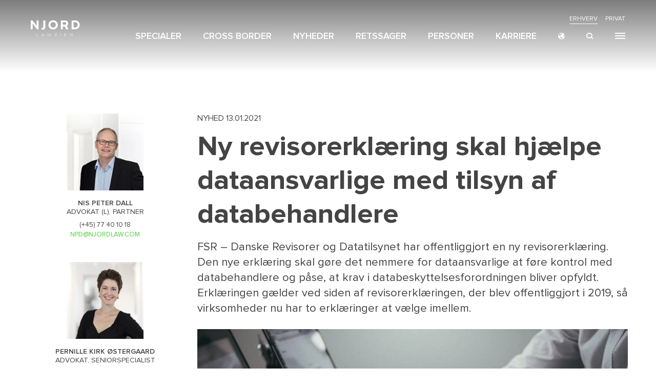

--- FILE ---
content_type: text/html; charset=UTF-8
request_url: https://www.njordlaw.com/da/ny-revisorerklaering-skal-hjaelpe-dataansvarlige-med-tilsyn-af-databehandlere
body_size: 37697
content:
<!DOCTYPE html><html  lang="da" dir="ltr" prefix="content: http://purl.org/rss/1.0/modules/content/  dc: http://purl.org/dc/terms/  foaf: http://xmlns.com/foaf/0.1/  og: http://ogp.me/ns#  rdfs: http://www.w3.org/2000/01/rdf-schema#  schema: http://schema.org/  sioc: http://rdfs.org/sioc/ns#  sioct: http://rdfs.org/sioc/types#  skos: http://www.w3.org/2004/02/skos/core#  xsd: http://www.w3.org/2001/XMLSchema# "><head><meta charset="utf-8" />
<meta name="description" content="Erklæringen gælder ved siden af revisorerklæringen, der blev offentliggjort i 2019, så virksomheder nu har to erklæringer at vælge imellem." />
<link rel="canonical" href="https://www.njordlaw.com/da/ny-revisorerklaering-skal-hjaelpe-dataansvarlige-med-tilsyn-af-databehandlere" />
<meta property="og:site_name" content="NJORD Law Firm" />
<meta property="og:url" content="https://www.njordlaw.com/da/ny-revisorerklaering-skal-hjaelpe-dataansvarlige-med-tilsyn-af-databehandlere" />
<meta property="og:title" content="Ny revisorerklæring skal hjælpe dataansvarlige med tilsyn af databehandlere | NJORD Law Firm" />
<meta property="og:description" content="Erklæringen gælder ved siden af revisorerklæringen, der blev offentliggjort i 2019, så virksomheder nu har to erklæringer at vælge imellem." />
<meta property="og:image" content="https://www.njordlaw.com/sites/default/files/styles/teaser_list_image_mobile/public/widgets/image/2021-01/business-dokument-kontrakt-1440x900.jpg?h=18eb80dd&amp;itok=4MS5L6fH" />
<script async defer data-domain="www.njordlaw.com" src="https://plausible.io/js/plausible.js"></script>
<script>window.plausible = window.plausible || function() { (window.plausible.q = window.plausible.q || []).push(arguments) }</script>
<meta name="Generator" content="Drupal 10 (https://www.drupal.org)" />
<meta name="MobileOptimized" content="width" />
<meta name="HandheldFriendly" content="true" />
<meta name="viewport" content="width=device-width, initial-scale=1.0" />
<script type="text/javascript" id="CookieConsent" src="https://policy.app.cookieinformation.com/uc.js" data-culture="da"></script>
<link rel="icon" href="/themes/custom/njord/favicon.ico" type="image/vnd.microsoft.icon" />
<title>Ny revisorerklæring skal hjælpe dataansvarlige med tilsyn af databehandlere | NJORD Law Firm</title><link rel="stylesheet" media="all" href="/sites/default/files/css/css_HYPgUQGmvD7ZyK08pChehwqmrpxbnEH4S4OMftuF-ew.css" />
<link rel="stylesheet" media="all" href="/sites/default/files/css/css_JnY_7rpvMl2-ch6tVRQkgQaQRNQ1Q8Y9wekAmg0F3q8.css" />
<link rel="stylesheet" media="all" href="/sites/default/files/css/css_qjd95bhrWMr2vqLC60U2yqp3VaZVYJjV0Dmy_uUX9Ss.css" />
<link rel="stylesheet" media="print" href="/sites/default/files/css/css_4nRbOXao5H9pUfuNu0DQqyY1ojLxfTOXfpzjV7v4yJA.css" />
<script type="application/json" data-drupal-selector="drupal-settings-json">{"path":{"baseUrl":"\/","scriptPath":null,"pathPrefix":"da\/","currentPath":"node\/2099","currentPathIsAdmin":false,"isFront":false,"currentLanguage":"da"},"pluralDelimiter":"\u0003","suppressDeprecationErrors":true,"ajaxPageState":{"libraries":"better_social_sharing_buttons\/styling,blazy\/bio.ajax,bootstrap\/popover,bootstrap\/tooltip,datalayer\/behaviors,google_tag\/gtag,google_tag\/gtag.ajax,google_tag\/gtm,nj_base\/nj_region_context_switch,nj_base\/social.icons,nj_base\/typed_text,njord\/content_modules,njord\/nj_base_js,njord\/people_list,njord\/scrollmagick_js,njord\/widget_contact,njord\/widget_images,njord\/widget_news_teaser,njord\/widget_teaser,njord\/widget_teasers_list,njord\/widget_text,social_media_links\/social_media_links.theme,system\/base,views\/views.ajax,views\/views.module,webform\/webform.dialog","theme":"njord","theme_token":null},"ajaxTrustedUrl":{"\/da\/ny-revisorerklaering-skal-hjaelpe-dataansvarlige-med-tilsyn-af-databehandlere":true},"gtm":{"tagId":null,"settings":{"data_layer":"dataLayer","include_environment":false},"tagIds":["GTM-TBBTMF6"]},"gtag":{"tagId":"","consentMode":false,"otherIds":[],"events":[],"additionalConfigInfo":[]},"dataLayer":{"defaultLang":"en","languages":{"da":{"id":"da","name":"Dansk","direction":"ltr","weight":-10},"de":{"id":"de","name":"German","direction":"ltr","weight":-9},"et":{"id":"et","name":"\r\nestisk","direction":"ltr","weight":-8},"en":{"id":"en","name":"English","direction":"ltr","weight":-7},"es":{"id":"es","name":"Spanish","direction":"ltr","weight":-6},"it":{"id":"it","name":"Italian","direction":"ltr","weight":-5},"lv":{"id":"lv","name":"Lettisk","direction":"ltr","weight":-4},"lt":{"id":"lt","name":"\r\nlitauisk","direction":"ltr","weight":-3},"ru":{"id":"ru","name":"Russian","direction":"ltr","weight":-2},"fi":{"id":"fi","name":"Finnish","direction":"ltr","weight":-1},"sv":{"id":"sv","name":"Swedish","direction":"ltr","weight":0}}},"webform":{"dialog":{"options":{"normal":{"title":"Normal","width":800}},"entity_type":"node","entity_id":"2099"}},"bootstrap":{"forms_has_error_value_toggle":1,"modal_animation":1,"modal_backdrop":"true","modal_focus_input":1,"modal_keyboard":1,"modal_select_text":1,"modal_show":1,"modal_size":"","popover_enabled":1,"popover_animation":1,"popover_auto_close":1,"popover_container":"body","popover_content":"","popover_delay":"0","popover_html":0,"popover_placement":"right","popover_selector":"","popover_title":"","popover_trigger":"click","tooltip_enabled":1,"tooltip_animation":1,"tooltip_container":"body","tooltip_delay":"0","tooltip_html":0,"tooltip_placement":"auto left","tooltip_selector":"","tooltip_trigger":"hover"},"views_lazy_load":[],"field_group":{"html_element":{"mode":"default","context":"view","settings":{"classes":"news-buttons","id":"","element":"div","show_label":false,"label_element":"h3","label_element_classes":"","attributes":"","effect":"none","speed":"fast","show_empty_fields":false}}},"views":{"ajax_path":"\/da\/views\/ajax","ajaxViews":{"views_dom_id:3d50e6abe0d123a32bd946851fcd2233a7b32ee3242fd16f5396d8b5e42cb1b2":{"view_name":"search","view_display_id":"block_navigation_search","view_args":"","view_path":"\/node\/2099","view_base_path":null,"view_dom_id":"3d50e6abe0d123a32bd946851fcd2233a7b32ee3242fd16f5396d8b5e42cb1b2","pager_element":0},"views_dom_id:28778f7c4ca51fb1adb885d93b5ed765f55114dd74a8597f62604afe9ddd299b":{"view_name":"area_of_expertise","view_display_id":"default","view_args":"","view_path":"\/node\/2099","view_base_path":null,"view_dom_id":"28778f7c4ca51fb1adb885d93b5ed765f55114dd74a8597f62604afe9ddd299b","pager_element":0},"views_dom_id:07d8607f410eb2fc7d1638bdaa98f985c44ba38ed23557f03e29aa1c21b2b50a":{"view_name":"area_of_expertise","view_display_id":"default","view_args":"","view_path":"\/node\/2099","view_base_path":null,"view_dom_id":"07d8607f410eb2fc7d1638bdaa98f985c44ba38ed23557f03e29aa1c21b2b50a","pager_element":0}}},"defaultTypedOptions":{"strings":["S\u00f8g"],"typeSpeed":70},"user":{"uid":0,"permissionsHash":"c35a6d0609267e0bca51a759daf3b2c17b53cd55be4a6929d8af2bbdc1c98447"}}</script>
<script src="/sites/default/files/js/optimized/js_dxIVcwvQ00owLGoUGPTfRYXU-T5rnj8Xi0cXfb3Kn58.dmxcMt1PyE6uxrDIT7Mb1lW-Vz52j3hOAKtZNX8ybuY.js?v=3.6.3"></script>
<script src="/sites/default/files/js/optimized/js_w0iO3No0CsyHgJmryEbhwpkh5zx6m6dhvawBt4ufwyA.mpXf3KAEFp55uAWL6PVhoS-yaNgaJlmMvR1VQb4vxjo.js?v=1.0.1"></script>
<script src="/sites/default/files/js/optimized/js_dQ2qKiYHsHx5rIwt9gABlcLXDlU9ukQuzoJEXRE_Zek.8TFsL64q9D8n1mfNGPIT3jeDwgxPAogz0KHhhKHJE1Y.js?t3eu8j"></script>
<script src="/sites/default/files/js/optimized/js_Hpe5jrMuKXrV4HSTMApXJsNBxraAgcHUrTjxkwWKqy8.I5gLase9GeoxOMYu6BXtjZV8x___VITfSHGCraSggXs.js?v=10.0.11"></script>
<script src="/sites/default/files/js/optimized/js_V1oRQ-kJlXBZaEklOtPUe_1t8-l0RS94HJ3gsqxKikc.OM5IyClRjy80whT-2EPYGyMV0NCtjIJ0sUV3TL_R-2Y.js?v=10.0.11"></script>
<script src="/sites/default/files/js/optimized/js_KRjtvzl6UujB23-j_sF6dqOcbqg2z8ej98A8RU9bGsg.pkIclhnQVw48m9uZNXH_ShiHbsJwwuc4_5WuX-9UUxo.js?v=10.0.11"></script>
<script src="/sites/default/files/js/optimized/js_WmhavmnC0K35xZ9vLX51qtRqFT74puvZXIMWnNUYpbM.hko-fbFdqdNsXgf7ZWPoSnbYEGUY3MKIDk7KDLB-Pqk.js?v=6.0.1"></script>
<script src="/sites/default/files/js/optimized/js_5lyEgtuYzFbknt789sXbvgY6WOEBhn68zCRaGR5wIJc.lcBjUV93lL-Fu4yJ1TjBmAgStSzivKIB-guxXsW45ls.js?v=10.0.11"></script>
<script src="/sites/default/files/js/optimized/js_utLsAJsDbC4d31s55CYjRLyia9YaxQK0CpqtCo9KTGU.Ilmi9_B5bKE1xd9lES_Rwxwinwkf3PAMYVY3yZJ4SfY.js?t3eu8j"></script>
<script src="/sites/default/files/js/optimized/js_1woVuTYaOTc9db19BvtYERQ-r3zrWbaX8Iy9t_Z2qoM.jC7cpnAhOYsvgTBa0EDYKRUWkQXJmcNKaxHIWLYQBns.js?v=4.2.0"></script>
<script src="/sites/default/files/js/optimized/js_RpLV1j1SEgkAOBNxIxvzKXRlefOlhPa03lpGt46bJEg.ZJkGLzcRAF_jt5jaKilbx7BGOxXq1pw6pdnz30UDI7A.js?v=10.0.11"></script>
<script src="/sites/default/files/js/optimized/js_MAhYTTFL4Ouv_wxtvSRFb_u5MOCZdIaO1SULjv3Xze0.R8zq8fij2V6I1_iJoxZ8YCqqN9-Sz8zi0Rq6V3bOc1M.js?t3eu8j"></script>
<script src="/sites/default/files/js/optimized/js_9f22eyLUfO4OlcI3SfXFZLRyS0TVMBAZiW3EECeVeI8.V8qwEerAKRyfwkRoI1XVsg4omoc3wpuaSnAVzC6mok0.js?t3eu8j"></script>
<script src="/sites/default/files/js/optimized/js_auGPmS4cF9TsbGXFseYml5QbO8vj66-oK7c2Mf0ZoIw.1-k7CO0NRCAegHXGtS-ZsTFKTPjrjk98CHkMcH-z4MY.js?t3eu8j"></script>
<script src="/sites/default/files/js/optimized/js_mFzUkjUxStqgHC8aG7xRbdL6fE1PCi6EiNgqsEIWhqc.hDjNtshtf9NqlfuVhIbaIS89CprS04I7TNTEK1T82LU.js?t3eu8j"></script>
<link href="/themes/custom/njord/fonts/ProximaNova-Light.woff2" rel="preload" as="font" type="font/woff2" crossorigin="anonymous"><link href="/themes/custom/njord/fonts/ProximaNova-Light.woff" rel="preload" as="font" type="font/woff" crossorigin="anonymous"><link href="/themes/custom/njord/fonts/ProximaNova-Light.ttf" rel="preload" as="font" type="font/ttf" crossorigin="anonymous"><link href="/themes/custom/njord/fonts/ProximaNova-Bold.woff2" rel="preload" as="font" type="font/woff2" crossorigin="anonymous"><link href="/themes/custom/njord/fonts/ProximaNova-Bold.woff" rel="preload" as="font" type="font/woff" crossorigin="anonymous"><link href="/themes/custom/njord/fonts/ProximaNova-Bold.ttf" rel="preload" as="font" type="font/ttf" crossorigin="anonymous"><link href="/themes/custom/njord/fonts/ProximaNova-Semibold.woff2" rel="preload" as="font" type="font/woff2" crossorigin="anonymous"><link href="/themes/custom/njord/fonts/ProximaNova-Semibold.woff" rel="preload" as="font" type="font/woff" crossorigin="anonymous"><link href="/themes/custom/njord/fonts/ProximaNova-Semibold.ttf" rel="preload" as="font" type="font/ttf" crossorigin="anonymous"><link href="/themes/custom/njord/fonts/Njord-font.woff" rel="preload" as="font" type="font/woff2" crossorigin="anonymous"><link href="/themes/custom/njord/fonts/ProximaNova-Regular.woff2" rel="preload" as="font" type="font/woff2" crossorigin="anonymous"><link href="/themes/custom/njord/fonts/ProximaNova-Regular.woff" rel="preload" as="font" type="font/woff" crossorigin="anonymous"><link href="/themes/custom/njord/fonts/ProximaNova-Regular.ttf" rel="preload" as="font" type="font/ttf" crossorigin="anonymous"><!-- Facebook Pixel Code --><script>
      !function(f,b,e,v,n,t,s)
      {if(f.fbq)return;n=f.fbq=function(){n.callMethod?
        n.callMethod.apply(n,arguments):n.queue.push(arguments)};
        if(!f._fbq)f._fbq=n;n.push=n;n.loaded=!0;n.version='2.0';
        n.queue=[];t=b.createElement(e);t.async=!0;
        t.src=v;s=b.getElementsByTagName(e)[0];
        s.parentNode.insertBefore(t,s)}(window,document,'script',
        'https://connect.facebook.net/en_US/fbevents.js');
      fbq('init', '131873978813342');
      fbq('track', 'PageView');
    </script><noscript><img height="1" width="1" src="https://www.facebook.com/tr?id=131873978813342&ev=PageView&noscript=1"/></noscript><!-- End Facebook Pixel Code --><!-- Facebook Pixel Code --><script>
      !function(f,b,e,v,n,t,s)
      {if(f.fbq)return;n=f.fbq=function(){n.callMethod?
        n.callMethod.apply(n,arguments):n.queue.push(arguments)};
        if(!f._fbq)f._fbq=n;n.push=n;n.loaded=!0;n.version='2.0';
        n.queue=[];t=b.createElement(e);t.async=!0;
        t.src=v;s=b.getElementsByTagName(e)[0];
        s.parentNode.insertBefore(t,s)}(window, document,'script',
        'https://connect.facebook.net/en_US/fbevents.js');
      fbq('init', '673390830736250');
      fbq('track', 'PageView');
    </script><noscript><img height="1" width="1" style="display:none"
                   src="https://www.facebook.com/tr?id=673390830736250&ev=PageView&noscript=1"
      /></noscript><!-- End Facebook Pixel Code --></head><body class="base base-domain path--da-ny-revisorerklaering-skal-hjaelpe-dataansvarlige-med-tilsyn-af-databehandlere internal-path-node-2099 entity-node-canonical-page has-sidebar-widgets nav-bar-custom-color--dark path-node page-node-type-news navbar-is-fixed-top"><a href="#main-content" class="visually-hidden focusable skip-link">
      Skip to main content
    </a><noscript><iframe src="https://www.googletagmanager.com/ns.html?id=GTM-TBBTMF6"
                  height="0" width="0" style="display:none;visibility:hidden"></iframe></noscript><div class="dialog-off-canvas-main-canvas" data-off-canvas-main-canvas><header class="navbar navbar-default navbar-fixed-top" id="navbar" role="banner"><div class="region region-navigation has-top-menu"><a class="logo" href="/da" title="Home" rel="home"><svg width="121" height="40" viewBox="0 0 121 40" fill="none" xmlns="http://www.w3.org/2000/svg"><path id="logo-path" fill-rule="evenodd" clip-rule="evenodd"
              d="M43.495 11.292V11.23C43.495 5.058 48.362 0 55.059 0C61.755 0 66.559 4.995 66.559 11.168V11.23C66.559 17.403 61.693 22.46 54.997 22.46C48.3 22.46 43.495 17.466 43.495 11.292ZM61.568 11.291V11.23C61.568 7.508 58.84 4.406 54.997 4.406C51.152 4.406 48.487 7.446 48.487 11.168V11.23C48.487 14.952 51.214 18.054 55.059 18.054C58.902 18.054 61.568 15.016 61.568 11.292V11.291ZM35.881 0.372V15.45C35.881 18.024 35.138 19.947 33.836 21.25C32.503 22.584 30.549 23.266 28.193 23.266C27.96 23.266 27.7521 23.234 27.5441 23.2019L27.5441 23.2019C27.4253 23.1837 27.3066 23.1654 27.183 23.153V18.71C27.47 18.774 27.759 18.83 28.069 18.83C29.868 18.83 30.983 17.746 30.983 15.232V0.372H35.881ZM83.51 10.921C85.835 10.921 87.168 9.679 87.168 7.848V7.788C87.168 5.738 85.742 4.685 83.418 4.685H78.675V10.92H83.51V10.921ZM88.7561 13.6702L92.656 22.087H87.076L83.84 15.139H78.675V22.087H73.9V0.373H83.82C86.58 0.373 88.718 1.149 90.145 2.576C91.353 3.786 92.005 5.492 92.005 7.539V7.601C92.005 10.447 90.759 12.433 88.815 13.628L88.7561 13.6702ZM108.89 17.775C112.797 17.775 115.432 15.138 115.432 11.292V11.23C115.432 7.383 112.797 4.684 108.89 4.684H105.202V17.774H108.89V17.775ZM108.89 0.371H100.428V0.372V22.086H108.89C115.712 22.086 120.423 17.339 120.423 11.229V11.167C120.423 5.056 115.712 0.371 108.89 0.371ZM14.57 0.372V13.744L4.402 0.371H0V22.088H4.712V8.283L15.222 22.089H19.282V0.372H14.57ZM14.806 39.126H18.814C18.9486 39.1271 19.0578 39.2354 19.06 39.37C19.0589 39.5057 18.9497 39.6158 18.814 39.618H14.541C14.398 39.618 14.275 39.493 14.275 39.351V32.665C14.2766 32.5184 14.3944 32.3997 14.541 32.397C14.6872 32.4002 14.8044 32.5188 14.806 32.665V39.126ZM28.035 37.125L29.931 32.972L31.816 37.125H28.035ZM29.95 32.368C30.136 32.368 30.237 32.471 30.31 32.625L33.365 39.247C33.3912 39.2981 33.4049 39.3546 33.405 39.412C33.4034 39.4788 33.3754 39.5423 33.327 39.5885C33.2786 39.6346 33.2138 39.6596 33.147 39.658C33.025 39.658 32.932 39.565 32.882 39.453L32.042 37.607H27.81L26.97 39.463C26.918 39.586 26.836 39.658 26.713 39.658C26.579 39.658 26.467 39.557 26.467 39.433C26.4685 39.376 26.4825 39.32 26.508 39.269L29.571 32.625C29.643 32.471 29.747 32.368 29.931 32.368H29.95ZM49.846 32.397C49.723 32.397 49.641 32.479 49.589 32.614L47.397 38.828L45.357 32.603C45.316 32.491 45.234 32.397 45.102 32.397H45.08C44.938 32.397 44.867 32.491 44.825 32.603L42.785 38.828L40.602 32.643C40.56 32.52 40.459 32.397 40.317 32.397C40.1657 32.4032 40.0446 32.5247 40.039 32.676C40.039 32.716 40.049 32.756 40.071 32.808L42.467 39.463C42.519 39.607 42.601 39.699 42.744 39.699H42.766C42.908 39.699 43.001 39.597 43.043 39.463L45.073 33.434L47.1 39.464C47.14 39.597 47.233 39.699 47.376 39.699H47.397C47.54 39.699 47.622 39.597 47.674 39.463L50.07 32.808C50.0926 32.7633 50.1069 32.7148 50.112 32.665C50.112 32.532 49.981 32.397 49.846 32.397ZM102.116 32.409H102.168V32.408C102.314 32.4101 102.431 32.5274 102.434 32.673V39.392C102.431 39.5376 102.314 39.6549 102.168 39.657C102.025 39.657 101.902 39.534 101.902 39.391V33.381L99.267 37.218C99.206 37.308 99.134 37.349 99.042 37.349C98.951 37.349 98.877 37.308 98.817 37.218L96.182 33.381V39.401C96.1831 39.4697 96.1562 39.5358 96.1076 39.5843C96.0589 39.6328 95.9927 39.6594 95.924 39.658C95.781 39.658 95.671 39.546 95.671 39.401V32.674C95.6737 32.5284 95.7914 32.4111 95.937 32.409H95.988C96.101 32.409 96.182 32.471 96.253 32.561L99.051 36.685L101.85 32.561C101.908 32.469 102.007 32.4119 102.116 32.409ZM82.591 36.161V32.931H85.041C86.345 32.931 87.101 33.536 87.101 34.501V34.519C87.101 35.557 86.211 36.161 85.013 36.161H82.591ZM87.634 34.5C87.634 35.702 86.744 36.386 85.534 36.55L87.572 39.196C87.624 39.258 87.654 39.319 87.654 39.381C87.6475 39.5304 87.5284 39.6504 87.379 39.658C87.277 39.658 87.207 39.597 87.143 39.515L84.941 36.643H82.591V39.391C82.5894 39.5374 82.4714 39.6558 82.325 39.658C82.179 39.6553 82.0616 39.537 82.06 39.391V32.704C82.0632 32.5588 82.1798 32.4417 82.325 32.438H85.072C85.956 32.438 86.661 32.715 87.093 33.145C87.431 33.484 87.634 33.966 87.634 34.48V34.5ZM73.392 32.397C73.2458 32.4002 73.1286 32.5188 73.127 32.665V39.393C73.1302 39.5378 73.2471 39.6544 73.392 39.657C73.538 39.656 73.6568 39.539 73.66 39.393V32.665C73.6584 32.5177 73.5393 32.3986 73.392 32.397ZM60.557 32.439H65.137V32.438C65.2724 32.4391 65.3819 32.5486 65.383 32.684C65.3814 32.8194 65.2723 32.9288 65.137 32.931H60.822V35.875H64.677C64.8114 35.8777 64.9194 35.9866 64.921 36.121C64.9189 36.2554 64.8113 36.3643 64.677 36.368H60.822V39.392C60.8199 39.5376 60.7026 39.6553 60.557 39.658C60.4114 39.6553 60.2941 39.5376 60.292 39.392V32.705C60.2941 32.5594 60.4114 32.4417 60.557 32.439Z"/></svg></a><div class="menus-section"><div class="menus-top"><nav role="navigation" aria-labelledby="block-njord-navigation-top-menu-menu" id="block-njord-navigation-top-menu" class="njord-navigation-top-menu"><h2 class="visually-hidden" id="block-njord-navigation-top-menu-menu">Navigation top menu</h2><ul class="menu menu--navigation-top-menu nav"><li class="first"><a href="/da" class="is-active" data-drupal-link-system-path="&lt;front&gt;">Erhverv</a></li><li class="last"><a href="/da/privat" data-drupal-link-system-path="node/28">Privat</a></li></ul></nav></div><div class="menus-bottom"><nav role="navigation" aria-labelledby="block-njord-navigation-menu-menu" id="block-njord-navigation-menu" class="njord-navigation-menu"><h2 class="visually-hidden" id="block-njord-navigation-menu-menu">Navigation menu</h2><ul class="menu menu--navigation-menu nav"><li class="fake-link-wrapper first"><span id="area-of-expertise-menu-fake-link" class="area-of-expertise-fake-link fake-link navbar-text">Specialer</span></li><li><a href="/da/cross-border" data-drupal-link-system-path="node/2261">Cross border</a></li><li><a href="/da/nyheder" data-drupal-link-system-path="node/9">Nyheder</a></li><li><a href="/da/vi-foerer-din-retssag" data-drupal-link-system-path="node/1263">Retssager</a></li><li><a href="/da/personer" data-drupal-link-system-path="node/1304">Personer</a></li><li class="last"><a href="/da/karriere" data-drupal-link-system-path="node/1283">Karriere</a></li></ul></nav><div class="language-wrapper navigation-collapse-wrapper"><button type="button" class="menu-button-collapse language-toggle" data-toggle="collapse"
                    data-target="#navigation-language-collapse">language
            </button></div><div class="search-wrapper navigation-collapse-wrapper"><button type="button" class="menu-button-collapse search-toggle" data-toggle="collapse"
                    data-target="#navigation-search-collapse">
              search
            </button></div><div class="main-menu-wrapper navigation-collapse-wrapper"><button type="button" class="menu-button-collapse main-menu-toggle button" data-toggle="collapse"
                    data-target="#main-menu-collapse"><div></div><div></div><div></div></button></div></div></div><div id="navigation-language-collapse" class="menu-collapsible collapse collapsible" aria-expanded="false"><div class="menu-collapsible--content"><button type="button" class="menu-button-collapse close language-close" data-toggle="collapse"
                  data-target="#navigation-language-collapse"></button><div class="menu-collapsible-language--body"><nav role="navigation" aria-labelledby="block-navigation-languages-menu" id="block-navigation-languages"><h2 id="block-navigation-languages-menu">Sprog</h2><ul class="menu menu--navigation-languages-list nav"><li class="first"><a href="/da/ny-revisorerklaering-skal-hjaelpe-dataansvarlige-med-tilsyn-af-databehandlere" hreflang="da" data-drupal-link-system-path="node/2099" class="is-active">Dansk</a></li><li><a href="/de" hreflang="de" data-drupal-link-system-path="&lt;front&gt;">Deutsch</a></li><li><a href="/" hreflang="en" data-drupal-link-system-path="&lt;front&gt;">English</a></li><li><a href="/et" hreflang="et" data-drupal-link-system-path="&lt;front&gt;">Estonian</a></li><li><a href="/lv" hreflang="lv" data-drupal-link-system-path="&lt;front&gt;">Latvian</a></li><li><a href="/lt" hreflang="lt" data-drupal-link-system-path="&lt;front&gt;">Lithuanian</a></li><li class="last"><a href="/ru" hreflang="ru" data-drupal-link-system-path="&lt;front&gt;">Русский</a></li></ul></nav><section class="views-element-container njord-navigation-menu block block-views block-views-blockoffices-block-offices-navigation-list clearfix" id="block-navigation-offices"><h2 class="block-title">Kontorer</h2><div class="form-group"><div class="offices-navigation-list view view-offices view-id-offices view-display-id-block_offices_navigation_list js-view-dom-id-9c22c6732c41911216d59209d1497f53d07d1cce9a736d75612976a7ba63eea6"><div class="view-content"><div class="offices-list-wrapper"><ul class="offices-list"><li class="office-item"><a href="/da"><span class="office-city">København</span><span class="office-country">Danmark</span></a></li><li class="office-item"><a href="/da"><span class="office-city">Roskilde</span><span class="office-country">Danmark</span></a></li><li class="office-item"><a href="/da"><span class="office-city">Aarhus</span><span class="office-country">Danmark</span></a></li><li class="office-item"><a href="/da"><span class="office-city">Silkeborg </span><span class="office-country">Danmark</span></a></li><li class="office-item"><a href="/lv"><span class="office-city">Riga</span><span class="office-country">Letland</span></a></li><li class="office-item"><a href="/et"><span class="office-city">Tallinn</span><span class="office-country">Estland</span></a></li><li class="office-item"><a href="/lt"><span class="office-city">Vilnius</span><span class="office-country">
Litauen</span></a></li></ul></div></div></div></div></section></div></div></div><div id="navigation-search-collapse" class="menu-collapsible collapse collapsible" aria-expanded="false"><div class="menu-collapsible--search"><button type="button" class="menu-button-collapse close search-close" data-toggle="collapse"
                  data-target="#navigation-search-collapse"></button><section class="views-element-container njord-navigation-search block block-views block-views-blocksearch-block-navigation-search clearfix" id="block-header-search-form"><div class="form-group"><div class="view view-search view-id-search view-display-id-block_navigation_search js-view-dom-id-3d50e6abe0d123a32bd946851fcd2233a7b32ee3242fd16f5396d8b5e42cb1b2"><div class="view-filters form-group"><form class="views-exposed-form" data-drupal-selector="views-exposed-form-search-block-navigation-search" action="/da/ny-revisorerklaering-skal-hjaelpe-dataansvarlige-med-tilsyn-af-databehandlere" method="get" id="views-exposed-form-search-block-navigation-search" accept-charset="UTF-8"><div class="form--inline form-inline clearfix"><div class="nj-use-typed-wrapper form-item js-form-item form-type-textfield js-form-type-textfield form-item-search js-form-item-search form-no-label"><input class="nj-use-typed nj-use-typed-custom form-text form-control" data-drupal-selector="edit-search" type="text" id="edit-search" name="search" value="" size="30" maxlength="128" /></div><div data-drupal-selector="edit-actions" class="form-actions form-group js-form-wrapper form-wrapper" id="edit-actions--3"><button data-drupal-selector="edit-submit-search" class="button js-form-submit form-submit btn-default btn" type="submit" id="edit-submit-search" value="Apply">Apply</button></div></div></form></div></div></div></section></div></div><div id="main-menu-collapse" class="menu-collapsible collapse collapsible" aria-expanded="false"><div class="menu-collapsible--content"><div class="private-business-menu--collapsible"><nav role="navigation" aria-labelledby="block-njord-navigation-top-menu-menu" id="block-njord-navigation-top-menu" class="njord-navigation-top-menu"><h2 class="visually-hidden" id="block-njord-navigation-top-menu-menu">Navigation top menu</h2><ul class="menu menu--navigation-top-menu nav"><li class="first"><a href="/da" class="is-active" data-drupal-link-system-path="&lt;front&gt;">Erhverv</a></li><li class="last"><a href="/da/privat" data-drupal-link-system-path="node/28">Privat</a></li></ul></nav></div><button type="button" class="menu-button-collapse close main-menu-close" data-toggle="collapse"
                  data-target="#main-menu-collapse"></button><div class="menu-collapsible--body"><div class="block-njord-main-menu--group"><nav role="navigation" aria-labelledby="block-njord-navigation-menu-menu" id="block-njord-navigation-menu" class="njord-navigation-menu"><h2 class="visually-hidden" id="block-njord-navigation-menu-menu">Navigation menu</h2><ul class="menu menu--navigation-menu nav"><li class="fake-link-wrapper first"><span id="area-of-expertise-menu-fake-link" class="area-of-expertise-fake-link fake-link navbar-text">Specialer</span></li><li><a href="/da/cross-border" data-drupal-link-system-path="node/2261">Cross border</a></li><li><a href="/da/nyheder" data-drupal-link-system-path="node/9">Nyheder</a></li><li><a href="/da/vi-foerer-din-retssag" data-drupal-link-system-path="node/1263">Retssager</a></li><li><a href="/da/personer" data-drupal-link-system-path="node/1304">Personer</a></li><li class="last"><a href="/da/karriere" data-drupal-link-system-path="node/1283">Karriere</a></li></ul></nav><nav role="navigation" aria-labelledby="block-njord-main-menu-menu" id="block-njord-main-menu" class="njord-main-navigation-menu"><h2 class="sr-only" id="block-njord-main-menu-menu">Main navigation</h2><ul class="menu menu--main nav navbar-nav"><li class="expanded dropdown first"><span class="fake-link navbar-text dropdown-toggle" id="area-of-expertise-menu-toggle-link" data-toggle="dropdown">Juridiske <span>Specialer</span><span class="caret"></span></span><ul class="dropdown-menu"><li class="area-of-expertise-list-item first last"><span class="area-of-expertise-list-item-inner navbar-text"><div class="view-search view view-area-of-expertise view-id-area_of_expertise view-display-id-default js-view-dom-id-28778f7c4ca51fb1adb885d93b5ed765f55114dd74a8597f62604afe9ddd299b"><div class="view-filters form-group"><form class="views-exposed-form" data-drupal-selector="views-exposed-form-area-of-expertise-default" action="/da/ny-revisorerklaering-skal-hjaelpe-dataansvarlige-med-tilsyn-af-databehandlere" method="get" id="views-exposed-form-area-of-expertise-default" accept-charset="UTF-8"><div class="form--inline form-inline clearfix"><div class="nj-use-typed-wrapper form-item js-form-item form-type-textfield js-form-type-textfield form-item-key js-form-item-key form-no-label"><input class="nj-use-typed nj-use-typed-custom form-text form-control" data-drupal-selector="edit-key" type="text" id="edit-key--2" name="key" value="" size="30" maxlength="128" /></div><div data-drupal-selector="edit-actions" class="form-actions form-group js-form-wrapper form-wrapper" id="edit-actions--2"><button data-drupal-selector="edit-submit-area-of-expertise-2" class="button js-form-submit form-submit btn-default btn" type="submit" id="edit-submit-area-of-expertise--2" value="Apply">Apply</button></div></div></form></div><div class="view-content"><div class="dropdown-menu area-of-expertise-list"><div class="menu-column menu-column-1"><div class="area-of-expertise--item views-row"><a href="/da/agent-og-forhandleraftaler" hreflang="da">Agent- og forhandleraftaler</a></div><div class="area-of-expertise--item views-row"><a href="/da/almene-boliger" hreflang="da">Almene boliger</a></div><div class="area-of-expertise--item views-row"><a href="/da/ansaettelsesret-og-arbejdsret" hreflang="da">Ansættelsesret og arbejdsret</a></div><div class="area-of-expertise--item views-row"><a href="/da/baltic-legal" hreflang="da">Baltic Legal </a></div><div class="area-of-expertise--item views-row"><a href="/da/bank-og-finans" hreflang="da">Bank og finans</a></div><div class="area-of-expertise--item views-row"><a href="/da/beskyttelse-af-filmrettigheder" hreflang="da">Beskyttelse af filmrettigheder</a></div><div class="area-of-expertise--item views-row"><a href="/da/boliglejeret" hreflang="da">Boliglejeret</a></div><div class="area-of-expertise--item views-row"><a href="/da/digitalisering-og-it" hreflang="da">Digitalisering og IT</a></div><div class="area-of-expertise--item views-row"><a href="/da/energi" hreflang="da">Energi</a></div><div class="area-of-expertise--item views-row"><a href="/da/erhvervslejeret" hreflang="da">Erhvervslejeret</a></div><div class="area-of-expertise--item views-row"><a href="/da/erhvervsstrafferet" hreflang="da">Erhvervsstrafferet </a></div><div class="area-of-expertise--item views-row"><a href="/da/eu-og-konkurrenceret" hreflang="da">EU- og konkurrenceret</a></div><div class="area-of-expertise--item views-row"><a href="/da/fast-ejendom-og-entreprise" hreflang="da">Fast ejendom og entreprise</a></div><div class="area-of-expertise--item views-row"><a href="/da/finansiering-og-leasing" hreflang="da">Finansiering og leasing</a></div><div class="area-of-expertise--item views-row"><a href="/da/fonds-og-foreningsret" hreflang="da">Fonds- og foreningsret</a></div><div class="area-of-expertise--item views-row"><a href="/da/forsikringsret-og-erstatningsret" hreflang="da">Forsikringsret og erstatningsret</a></div><div class="area-of-expertise--item views-row"><a href="/da/franchising-og-distribution" hreflang="da">Franchising og distribution</a></div><div class="area-of-expertise--item views-row"><a href="/da/german-nordic-legal" hreflang="da">German Nordic Legal </a></div></div><div class="menu-column menu-column-2"><div class="area-of-expertise--item views-row"><a href="/da/immaterialret" hreflang="da">Immaterialret</a></div><div class="area-of-expertise--item views-row"><a href="/da/inkasso" hreflang="da">Inkasso </a></div><div class="area-of-expertise--item views-row"><a href="/da/insolvens-og-rekonstruktion" hreflang="da">Insolvens og rekonstruktion</a></div><div class="area-of-expertise--item views-row"><a href="/da/kapitalmarked" hreflang="da">Kapitalmarked</a></div><div class="area-of-expertise--item views-row"><a href="/da/life-science-og-healthtech" hreflang="da">Life Science og HealthTech</a></div><div class="area-of-expertise--item views-row"><a href="/da/mediation-ved-erhvervskonflikter" hreflang="da">Mediation ved erhvervskonflikter</a></div><div class="area-of-expertise--item views-row"><a href="/da/medier-sport-og-entertainment" hreflang="da">Medier, sport og entertainment</a></div><div class="area-of-expertise--item views-row"><a href="/da/miljoeret-og-cleantech" hreflang="da">Miljøret og cleantech</a></div><div class="area-of-expertise--item views-row"><a href="/da/offentlig-virksomhed" hreflang="da">Offentlig virksomhed</a></div><div class="area-of-expertise--item views-row"><a href="/da/persondata" hreflang="da">Persondata</a></div><div class="area-of-expertise--item views-row"><a href="/da/private-equity" hreflang="da">Private Equity</a></div><div class="area-of-expertise--item views-row"><a href="/da/selskabsret" hreflang="da">Selskabsret</a></div><div class="area-of-expertise--item views-row"><a href="/da/skat-og-moms" hreflang="da">Skat og moms</a></div><div class="area-of-expertise--item views-row"><a href="/da/soe-og-transportret" hreflang="da">Sø- og transportret</a></div><div class="area-of-expertise--item views-row"><a href="/da/tech" hreflang="da">Tech</a></div><div class="area-of-expertise--item views-row"><a href="/da/udbudsret" hreflang="da">Udbudsret</a></div><div class="area-of-expertise--item views-row"><a href="/da/vi-foerer-din-retssag" hreflang="da">Vi fører din retssag</a></div><div class="area-of-expertise--item views-row"><a href="/da/virksomhedsoverdragelser" hreflang="da">Virksomhedsoverdragelse (M&amp;A)</a></div></div></div></div></div></span></li></ul></li><li><a href="/da/cross-border" data-drupal-link-system-path="node/2261">Cross <span>border</span></a></li><li><a href="/da/vi-foerer-din-retssag" data-drupal-link-system-path="node/1263">Vi fører din <span>retssag</span></a></li><li><a href="/da/personer" data-drupal-link-system-path="node/1304">FIND <span>PERSONER</span></a></li><li><a href="/da/privat" data-drupal-link-system-path="node/28">NJORD <span>Privat</span></a></li><li class="last"><a href="/da/nyheder" data-drupal-link-system-path="node/9">LÆS <span>NYHEDER</span></a></li></ul></nav><nav role="navigation" aria-labelledby="block-navigation-main-menu-small-menu" id="block-navigation-main-menu-small" class="njord-main-navigation-menu-small"><h2 class="visually-hidden" id="block-navigation-main-menu-small-menu">Main menu small</h2><ul class="menu menu--main-menu-small nav"><li class="first"><a href="/da/subscribe" class="use-ajax" data-dialog-type="dialog" data-dialog-options="{&quot;dialogClass&quot;:&quot;button-open-modal&quot;,&quot;drupalAutoButtons&quot;:false,&quot;buttons&quot;:[],&quot;width&quot;:&quot;50%&quot;,&quot;target&quot;:&quot;nj-dialog-wrapper&quot;,&quot;id&quot;:&quot;nj-dialog-wrapper&quot;,&quot;classes&quot;:{&quot;ui-dialog&quot;:&quot;nj-dialog-path-subscribe&quot;}}" data-drupal-link-system-path="webform/sign_up_for_newsletter">Nyhedsbrev</a></li><li><a href="/da/hr-e-bogen" data-drupal-link-system-path="node/16">HR eBogen</a></li><li><a href="/da/karriere" data-drupal-link-system-path="node/1283">Karriere</a></li><li><a href="/da/kontakt" data-drupal-link-system-path="node/1289">Kontakt</a></li><li class="last"><a href="/da/om-njord" data-drupal-link-system-path="node/1284">Om os </a></li></ul></nav></div></div></div></div></div></header><div role="main" class="main-container container-fluid js-quickedit-main-content"><div class="row"><section class="col-sm-12"><div class="highlighted"><div class="region region-highlighted"><div data-drupal-messages-fallback class="hidden"></div></div></div><a id="main-content"></a><div class="region region-content"><article role="article" about="/da/ny-revisorerklaering-skal-hjaelpe-dataansvarlige-med-tilsyn-af-databehandlere" class="news full clearfix"><div class="content"><div  class="modules-wrapper has-sidebar-widgets has-content-modules "><div class="container"><div class="row"><div  class="content-with-modules field--name-field-content-modules"><div class="field field--name-field-date field--type-datetime field--label-hidden field--item"><span class="news-date-prefix">
          Nyhed
        </span><time datetime="2021-01-13T12:00:00Z">13.01.2021</time></div><span><h1>Ny revisorerklæring skal hjælpe dataansvarlige med tilsyn af databehandlere</h1></span><div class="field field--name-body field--type-text-with-summary field--label-hidden field--item"><p>FSR – Danske Revisorer og Datatilsynet har offentliggjort en ny revisorerklæring. Den nye erklæring skal gøre det nemmere for dataansvarlige at føre kontrol med databehandlere og påse, at krav i databeskyttelsesforordningen bliver opfyldt. Erklæringen gælder ved siden af revisorerklæringen, der blev offentliggjort i 2019, så virksomheder nu har to erklæringer at vælge imellem.   </p></div><div class="field field--field-content-modules field--type-entity-reference field--label-hidden field--items"><div class="widget widget-type-image widget-view-mode-content-modules"><div class="styles-wrapper"><div class="container"><div class="row"><div class="col-md-10 col-md-offset-1"><div class="field field--name-field-image field--type-image field--label-hidden field--item"><picture><source srcset="/sites/default/files/styles/one_image_widget/public/widgets/image/2021-01/business-dokument-kontrakt-1440x900.webp?h=18eb80dd&amp;itok=_fYE1pdf 1x" media="all and (min-width: 768px)" type="image/webp"/><source srcset="/sites/default/files/styles/one_image_widget/public/widgets/image/2021-01/business-dokument-kontrakt-1440x900.webp?h=18eb80dd&amp;itok=_fYE1pdf 1x" media="all and (max-width: 767px)" type="image/webp"/><source srcset="/sites/default/files/styles/one_image_widget/public/widgets/image/2021-01/business-dokument-kontrakt-1440x900.jpg?h=18eb80dd&amp;itok=_fYE1pdf 1x" media="all and (min-width: 768px)" type="image/jpeg"/><source srcset="/sites/default/files/styles/one_image_widget/public/widgets/image/2021-01/business-dokument-kontrakt-1440x900.jpg?h=18eb80dd&amp;itok=_fYE1pdf 1x" media="all and (max-width: 767px)" type="image/jpeg"/><img src="/sites/default/files/styles/one_image_widget/public/widgets/image/2021-01/business-dokument-kontrakt-1440x900.jpg?h=18eb80dd&amp;itok=_fYE1pdf" alt="Business" typeof="foaf:Image" class="img-responsive" loading="lazy" /></picture></div></div></div></div></div></div><div class="widget widget-type-text widget-view-mode-content-modules" style="color:rgba(68,68,68,1);"><div class="styles-wrapper"><div class="container"><div class="row"><div class="col-lg-offset-1 col-lg-10"><div class="field field--name-field-text field--type-text-long field--label-hidden field--item"><h2><br />
To forskellige revisorerklæringer</h2><p>Når dataansvarlige benytter sig af databehandlere, skal man løbende påse, at ens databehandlere behandler personoplysninger i overensstemmelse med kravene i databeskyttelsesforordningen (GDPR). </p><p>For at hjælpe dataansvarlige med at føre fornødent tilsyn, har FSR – Danske Revisorer (FSR) i samarbejde med Datatilsynet udarbejdet to forskellige erklæringer, som virksomheder kan efterspørge hos deres revisor. I starten af 2019 lancerede de en revisorerklæring med en høj grad af sikkerhed, og nu har de ligeledes lanceret en udgave med en begrænset grad af sikkerhed. </p><p>Virksomheder har derfor fremover mulighed for at vælge mellem to forskellige udgaver med forskellige grader af sikkerhed: </p><ul><li>Revisorerklæring fra 2019 med høj grad af sikkerhed </li><li>Revisorerklæring fra 2020 med begrænset grad af sikkerhed</li></ul><h2><br />
Forskellen mellem de to erklæringer </h2><p>Med muligheden for at vælge imellem forskellige grader af beskyttelse kan dataansvarlige i højere grad vælge en revisorerklæring, der passer til de specifikke aktiviteter, som databehandleren udfører. Derved kan det blive nemmere for den dataansvarlige at føre tilsyn med databehandleren. </p><p>Forskellen mellem de to erklæringer består primært i graden af revisorens efterprøvelse af oplysninger. Ved en erklæring med begrænset grad af sikkerhed efterprøver revisoren ikke de oplysninger, som revisoren modtager, i sammen omfang som ved en erklæring med en høj grad af sikkerhed. Revisoren vil ved en erklæring med begrænset grad af sikkerhed i stedet for baserer sine undersøgelser på forespørgsler fra virksomheden og derefter krydstjekke forespørgslerne med andre oplysninger og viden, som revisoren har om virksomheden. </p><h2><br />
Hvilken erklæring skal man vælge?</h2><p>Den nye erklæring med begrænset grad af sikkerhed kan blandt andet være nyttig, hvis der ikke sker kompleks eller risikofyldt behandling af personoplysninger, eller hvis den dataansvarlige allerede foretager et omfattende tilsyn med databehandleren. FSR har på deres hjemmeside nævnt følgende eksempler på tilfælde, hvor den nye erklæring kan være tilstrækkelig: </p><ul><li>Ved simpel behandling af en begrænset mængde af personoplysninger; fx når en privat virksomhed får oplysninger om enkelte borgere i en kommune, som skal bruges til aktiviteter med borgerne (blandt andet behandling, aktivering mv.)</li><li>Ved opbevaring af almindelige personoplysninger, som den dataansvarlige kan tilgå og udtrække (blandt andet ved oversigter, statistikker mv.)</li><li>Ved den dataansvarliges stikprøvekontrol af databehandlere, hvor erklæringen kan virke som dokumentation for behandlingssikkerheden for de databehandlere, der ikke er udvalgt til stikprøvekontrol.</li></ul><p>De to erklæringer kan fungere som inspiration, men den dataansvarlige skal altid sørge for, at revisorerklæringen lever op til sit formål i den konkrete situation – så der bliver foretaget en konkret risikovurdering, som er tilpasset de konkrete omstændigheder under hensyn til revisorens professionelle vurdering. </p><p>Man skal derfor overveje, om en erklæring med en begrænset grad af sikkerhed sikrer en tilstrækkelig grad af beskyttelse i overensstemmelse med GDPR. Alternativt kan den dataansvarlige overveje at supplere en erklæring med begrænset sikkerhed med yderligere undersøgelser, fx ved driftsmøder med databehandleren. </p><p>Det er ikke et krav at benytte revisorerklæringer for at leve op til kravene i GDPR, men hvis man gør brug af erklæringerne, sikrer man dog, at de relevante beskyttelsesområder bliver belyst, og at der bliver foretaget en uvildig kontrol af sikkerhedsniveauet. Herudover vil de udgøre et godt grundlag, hvis man på et senere tidspunkt skal i dialog med Datatilsynet om et eventuelt tilsyn med databehandleren.  </p><p>Dataansvarlige har altid ansvaret for, at personoplysninger bliver behandlet korrekt – også selvom behandlingen er overladt til andre. En revisorerklæring kan hjælpe den dataansvarlige til at sikre, at personoplysninger bliver behandlet korrekt, og giver en sikkerhed for, at GDPR-kravene bliver overholdt.</p><p>Erklæringerne kan hentes via FSR’s hjemmeside.<br />
 </p></div></div></div></div></div></div></div><div  class="news-buttons"><div style="display: none"><link rel="preload" href="/modules/contrib/better_social_sharing_buttons/assets/dist/sprites/social-icons--square.svg" as="image" type="image/svg+xml" crossorigin="anonymous" /></div><div class="social-sharing-buttons"><a href="https://www.linkedin.com/sharing/share-offsite/?url=https://www.njordlaw.com/da/ny-revisorerklaering-skal-hjaelpe-dataansvarlige-med-tilsyn-af-databehandlere" target="_blank" title="Del på Linkedin" aria-label="Del på Linkedin" class="social-sharing-buttons__button share-linkedin" rel="noopener"><svg width="20px" height="20px" style="border-radius:0px;"><use href="/modules/contrib/better_social_sharing_buttons/assets/dist/sprites/social-icons--square.svg#linkedin" /></svg>Del på Linkedin
    </a></div><div class="print__wrapper print__wrapper--pdf form-group"><a href="/da/print/pdf/node/2099" class="print__link print__link--pdf">Download PDF</a></div></div></div><div class="field field--name-field-sidebar-widgets field--type-entity-reference field--label-hidden field--items"><div id="sidebar-pinned"><div class="widget widget-type-contact widget-view-mode-default"><div class="field field--name-field-persons field--type-entity-reference field--label-hidden field--items"><div class="field--item"><div class="views-element-container form-group"><div class="view view-widgets-displays view-id-widgets_displays view-display-id-block_people_list_contact js-view-dom-id-e87fea424fbde6eeaae668483dd0c99ed059698560fe08c9571d10e1016b8d6f"><div class="view-content"><div class="views-row"><div class="employee-link employee-link-wrapper"><a class="employee--link" href="https://www.njordlaw.com/da/nis-peter-dall"><div class="employee-image"><picture><source srcset="/sites/default/files/styles/employee_list_image/public/person/images/2023-05/npd.webp?h=327a365e&amp;itok=MhTmHPyx 1x" media="all and (min-width: 768px)" type="image/webp"/><source srcset="/sites/default/files/styles/employee_list_image/public/person/images/2023-05/npd.webp?h=327a365e&amp;itok=MhTmHPyx 1x" media="all and (max-width: 767px)" type="image/webp"/><source srcset="/sites/default/files/styles/employee_list_image/public/person/images/2023-05/npd.jpg?h=327a365e&amp;itok=MhTmHPyx 1x" media="all and (min-width: 768px)" type="image/jpeg"/><source srcset="/sites/default/files/styles/employee_list_image/public/person/images/2023-05/npd.jpg?h=327a365e&amp;itok=MhTmHPyx 1x" media="all and (max-width: 767px)" type="image/jpeg"/><img src="/sites/default/files/styles/employee_list_image/public/person/images/2023-05/npd.jpg?h=327a365e&amp;itok=MhTmHPyx" alt="Nis Peter Dall" title="Nis Peter Dall" typeof="foaf:Image" class="img-responsive" loading="lazy" /></picture></div><div class="employee-name">Nis Peter Dall</div><div class="employee-title-office">Advokat (L), Partner</div></a><div class="employee--link employee--link-wrapper"><div class="employee-list-phone"><a href="tel:%28%2B45%2977401018">(+45) 77 40 10 18</a></div><div class="employee-email"><a href="mailto:NPD@NJORDLAW.COM">NPD@NJORDLAW.COM</a></div></div></div></div><div class="views-row"><div class="employee-link employee-link-wrapper"><a class="employee--link" href="https://www.njordlaw.com/da/pernille-kirk-oestergaard"><div class="employee-image"><picture><source srcset="/sites/default/files/styles/employee_list_image/public/person/images/2023-05/pos.webp?h=e08b34cb&amp;itok=05vxnexG 1x" media="all and (min-width: 768px)" type="image/webp"/><source srcset="/sites/default/files/styles/employee_list_image/public/person/images/2023-05/pos.webp?h=e08b34cb&amp;itok=05vxnexG 1x" media="all and (max-width: 767px)" type="image/webp"/><source srcset="/sites/default/files/styles/employee_list_image/public/person/images/2023-05/pos.jpg?h=e08b34cb&amp;itok=05vxnexG 1x" media="all and (min-width: 768px)" type="image/jpeg"/><source srcset="/sites/default/files/styles/employee_list_image/public/person/images/2023-05/pos.jpg?h=e08b34cb&amp;itok=05vxnexG 1x" media="all and (max-width: 767px)" type="image/jpeg"/><img src="/sites/default/files/styles/employee_list_image/public/person/images/2023-05/pos.jpg?h=e08b34cb&amp;itok=05vxnexG" alt="Pernille Kirk Østergaard" title="Pernille Kirk Østergaard" typeof="foaf:Image" class="img-responsive" loading="lazy" /></picture></div><div class="employee-name">Pernille Kirk Østergaard</div><div class="employee-title-office">Advokat, Seniorspecialist</div></a><div class="employee--link employee--link-wrapper"><div class="employee-list-phone"><a href="tel:%28%2B45%2977401174">(+45) 77 40 11 74</a></div><div class="employee-email"><a href="mailto:POS@NJORDLAW.COM">POS@NJORDLAW.COM</a></div></div></div></div></div></div></div></div></div></div></div></div></div></div></div><div class="field field--name-field-widget field--type-entity-reference field--label-hidden field--items"><div class="widget widget-type-news-teaser widget-view-mode-default"><div class="styles-wrapper"><div class="container"><div class="row"><div class="col-12 widget-news-container"><div class="field field--name-name field--type-string field--label-hidden field--item">VIL DU VIDE MERE?</div><div class="field field--name-field-news field--type-entity-reference field--label-hidden field--items"><div class="field--item"><div class="views-element-container form-group"><div class="view view-last-news view-id-last_news view-display-id-last_news js-view-dom-id-0db7fdad7b6339fba1b1bc7cbbd648046d9491fa9b3388c2cf5632b310796ff9"><div class="view-content-wrapper"><div class="view-content"><div class="views-row"><article role="article" about="/da/jamen-vi-har-jo-vores-egen-lukkede-chatgpt-saa-vi-er-vel-paa-den-sikre-side" class="news teaser clearfix"><div class="content"><div class="field field--name-field-image field--type-image field--label-hidden field--item"><picture><source srcset="/sites/default/files/styles/news_teaser_desktop/public/news/2025-08/ai-nyhed-hjemmeside.webp?itok=i9lsGW7I 1x" media="all and (min-width: 768px)" type="image/webp"/><source srcset="/sites/default/files/styles/news_teaser_mobile/public/news/2025-08/ai-nyhed-hjemmeside.webp?h=3e977a1e&amp;itok=Uij7dFjk 1x" media="all and (max-width: 767px)" type="image/webp"/><source srcset="/sites/default/files/styles/news_teaser_desktop/public/news/2025-08/ai-nyhed-hjemmeside.png?itok=i9lsGW7I 1x" media="all and (min-width: 768px)" type="image/png"/><source srcset="/sites/default/files/styles/news_teaser_mobile/public/news/2025-08/ai-nyhed-hjemmeside.png?h=3e977a1e&amp;itok=Uij7dFjk 1x" media="all and (max-width: 767px)" type="image/png"/><img src="/sites/default/files/styles/news_teaser_mobile/public/news/2025-08/ai-nyhed-hjemmeside.png?h=3e977a1e&amp;itok=Uij7dFjk" alt="AI og compliance" typeof="foaf:Image" class="img-responsive" loading="lazy" /></picture></div><div class="field field--name-title field--type-string field--label-hidden field--item"><h2>”Jamen, vi har jo vores egen lukkede ChatGPT, så vi er vel på den sikre side...?!”</h2></div></div><ul class="links inline list-inline"><li class="node-readmore"><a href="/da/jamen-vi-har-jo-vores-egen-lukkede-chatgpt-saa-vi-er-vel-paa-den-sikre-side" rel="tag" title="”Jamen, vi har jo vores egen lukkede ChatGPT, så vi er vel på den sikre side...?!”" hreflang="da">Læs mere<span class="visually-hidden"> about ”Jamen, vi har jo vores egen lukkede ChatGPT, så vi er vel på den sikre side...?!”</span></a></li></ul></article></div><div class="views-row"><article role="article" about="/da/folketinget-lukker-gennemsigtigheden-i-ejerforhold" class="news teaser clearfix"><div class="content"><div class="field field--name-field-image field--type-image field--label-hidden field--item"><picture><source srcset="/sites/default/files/styles/news_teaser_desktop/public/news/2025-08/design-uden-navn-1_1.webp?itok=8jMEOIHw 1x" media="all and (min-width: 768px)" type="image/webp"/><source srcset="/sites/default/files/styles/news_teaser_mobile/public/news/2025-08/design-uden-navn-1_1.webp?h=384e87cf&amp;itok=ajHMbcl_ 1x" media="all and (max-width: 767px)" type="image/webp"/><source srcset="/sites/default/files/styles/news_teaser_desktop/public/news/2025-08/design-uden-navn-1_1.png?itok=8jMEOIHw 1x" media="all and (min-width: 768px)" type="image/png"/><source srcset="/sites/default/files/styles/news_teaser_mobile/public/news/2025-08/design-uden-navn-1_1.png?h=384e87cf&amp;itok=ajHMbcl_ 1x" media="all and (max-width: 767px)" type="image/png"/><img src="/sites/default/files/styles/news_teaser_mobile/public/news/2025-08/design-uden-navn-1_1.png?h=384e87cf&amp;itok=ajHMbcl_" alt="Folketinget lukker for gennemsigtigheden i ejerforhold" typeof="foaf:Image" class="img-responsive" loading="lazy" /></picture></div><div class="field field--name-title field--type-string field--label-hidden field--item"><h2>Folketinget lukker for gennemsigtigheden i ejerforhold</h2></div></div><ul class="links inline list-inline"><li class="node-readmore"><a href="/da/folketinget-lukker-gennemsigtigheden-i-ejerforhold" rel="tag" title="Folketinget lukker for gennemsigtigheden i ejerforhold" hreflang="da">Læs mere<span class="visually-hidden"> about Folketinget lukker for gennemsigtigheden i ejerforhold</span></a></li></ul></article></div><div class="views-row"><article role="article" about="/da/eu-domstolen-traeffer-afgoerelse-om-behandling-af-saerlige-kategorier-af-personoplysninger" class="news teaser clearfix"><div class="content"><div class="field field--name-field-image field--type-image field--label-hidden field--item"><picture><source srcset="/sites/default/files/styles/news_teaser_desktop/public/news/2022-09/eu-domstol.webp?itok=Dn4N71r1 1x" media="all and (min-width: 768px)" type="image/webp"/><source srcset="/sites/default/files/styles/news_teaser_mobile/public/news/2022-09/eu-domstol.webp?h=b80a9625&amp;itok=aB5eaXZd 1x" media="all and (max-width: 767px)" type="image/webp"/><source srcset="/sites/default/files/styles/news_teaser_desktop/public/news/2022-09/eu-domstol.jpg?itok=Dn4N71r1 1x" media="all and (min-width: 768px)" type="image/jpeg"/><source srcset="/sites/default/files/styles/news_teaser_mobile/public/news/2022-09/eu-domstol.jpg?h=b80a9625&amp;itok=aB5eaXZd 1x" media="all and (max-width: 767px)" type="image/jpeg"/><img src="/sites/default/files/styles/news_teaser_mobile/public/news/2022-09/eu-domstol.jpg?h=b80a9625&amp;itok=aB5eaXZd" alt="EU-domstol" typeof="foaf:Image" class="img-responsive" loading="lazy" /></picture></div><div class="field field--name-title field--type-string field--label-hidden field--item"><h2>EU-Domstolen træffer afgørelse om behandling af særlige kategorier af personoplysninger</h2></div></div><ul class="links inline list-inline"><li class="node-readmore"><a href="/da/eu-domstolen-traeffer-afgoerelse-om-behandling-af-saerlige-kategorier-af-personoplysninger" rel="tag" title="EU-Domstolen træffer afgørelse om behandling af særlige kategorier af personoplysninger" hreflang="da">Læs mere<span class="visually-hidden"> about EU-Domstolen træffer afgørelse om behandling af særlige kategorier af personoplysninger</span></a></li></ul></article></div><div class="hidden-people-item views-row"><article role="article" about="/da/kort-om-chromebooksagen" class="news teaser clearfix"><div class="content"><div class="field field--name-field-image field--type-image field--label-hidden field--item"><picture><source srcset="/sites/default/files/styles/news_teaser_desktop/public/news/2022-09/chromebook.webp?itok=POQxWT1- 1x" media="all and (min-width: 768px)" type="image/webp"/><source srcset="/sites/default/files/styles/news_teaser_mobile/public/news/2022-09/chromebook.webp?h=b39c5fef&amp;itok=1e06SGv6 1x" media="all and (max-width: 767px)" type="image/webp"/><source srcset="/sites/default/files/styles/news_teaser_desktop/public/news/2022-09/chromebook.jpg?itok=POQxWT1- 1x" media="all and (min-width: 768px)" type="image/jpeg"/><source srcset="/sites/default/files/styles/news_teaser_mobile/public/news/2022-09/chromebook.jpg?h=b39c5fef&amp;itok=1e06SGv6 1x" media="all and (max-width: 767px)" type="image/jpeg"/><img src="/sites/default/files/styles/news_teaser_mobile/public/news/2022-09/chromebook.jpg?h=b39c5fef&amp;itok=1e06SGv6" alt="Chromebook" typeof="foaf:Image" class="img-responsive" loading="lazy" /></picture></div><div class="field field--name-title field--type-string field--label-hidden field--item"><h2>Kort om Chromebooksagen</h2></div></div><ul class="links inline list-inline"><li class="node-readmore"><a href="/da/kort-om-chromebooksagen" rel="tag" title="Kort om Chromebooksagen" hreflang="da">Læs mere<span class="visually-hidden"> about Kort om Chromebooksagen</span></a></li></ul></article></div><div class="hidden-people-item views-row"><article role="article" about="/da/ny-faelles-boedevejledning-eu-fra-edpb" class="news teaser clearfix"><div class="content"><div class="field field--name-field-image field--type-image field--label-hidden field--item"><picture><source srcset="/sites/default/files/styles/news_teaser_desktop/public/news/2022-07/edpb.webp?itok=LsiYF7ES 1x" media="all and (min-width: 768px)" type="image/webp"/><source srcset="/sites/default/files/styles/news_teaser_mobile/public/news/2022-07/edpb.webp?h=0d27ee61&amp;itok=f6zlW9Gc 1x" media="all and (max-width: 767px)" type="image/webp"/><source srcset="/sites/default/files/styles/news_teaser_desktop/public/news/2022-07/edpb.jpg?itok=LsiYF7ES 1x" media="all and (min-width: 768px)" type="image/jpeg"/><source srcset="/sites/default/files/styles/news_teaser_mobile/public/news/2022-07/edpb.jpg?h=0d27ee61&amp;itok=f6zlW9Gc 1x" media="all and (max-width: 767px)" type="image/jpeg"/><img src="/sites/default/files/styles/news_teaser_mobile/public/news/2022-07/edpb.jpg?h=0d27ee61&amp;itok=f6zlW9Gc" alt="EDPB" typeof="foaf:Image" class="img-responsive" loading="lazy" /></picture></div><div class="field field--name-title field--type-string field--label-hidden field--item"><h2>Ny fælles bødevejledning for EU fra EDPB</h2></div></div><ul class="links inline list-inline"><li class="node-readmore"><a href="/da/ny-faelles-boedevejledning-eu-fra-edpb" rel="tag" title="Ny fælles bødevejledning for EU fra EDPB" hreflang="da">Læs mere<span class="visually-hidden"> about Ny fælles bødevejledning for EU fra EDPB</span></a></li></ul></article></div><div class="hidden-people-item views-row"><article role="article" about="/da/endnu-en-europaeisk-afgoerelse-om-brugen-af-google-analytics" class="news teaser clearfix"><div class="content"><div class="field field--name-field-image field--type-image field--label-hidden field--item"><picture><source srcset="/sites/default/files/styles/news_teaser_desktop/public/news/2022-07/google-analytics.webp?itok=RpVsE1wD 1x" media="all and (min-width: 768px)" type="image/webp"/><source srcset="/sites/default/files/styles/news_teaser_mobile/public/news/2022-07/google-analytics.webp?h=58b302ee&amp;itok=dgBIO5Qj 1x" media="all and (max-width: 767px)" type="image/webp"/><source srcset="/sites/default/files/styles/news_teaser_desktop/public/news/2022-07/google-analytics.jpg?itok=RpVsE1wD 1x" media="all and (min-width: 768px)" type="image/jpeg"/><source srcset="/sites/default/files/styles/news_teaser_mobile/public/news/2022-07/google-analytics.jpg?h=58b302ee&amp;itok=dgBIO5Qj 1x" media="all and (max-width: 767px)" type="image/jpeg"/><img src="/sites/default/files/styles/news_teaser_mobile/public/news/2022-07/google-analytics.jpg?h=58b302ee&amp;itok=dgBIO5Qj" alt="Google Analytics" typeof="foaf:Image" class="img-responsive" loading="lazy" /></picture></div><div class="field field--name-title field--type-string field--label-hidden field--item"><h2>Endnu en europæisk afgørelse om brugen af Google Analytics</h2></div></div><ul class="links inline list-inline"><li class="node-readmore"><a href="/da/endnu-en-europaeisk-afgoerelse-om-brugen-af-google-analytics" rel="tag" title="Endnu en europæisk afgørelse om brugen af Google Analytics" hreflang="da">Læs mere<span class="visually-hidden"> about Endnu en europæisk afgørelse om brugen af Google Analytics</span></a></li></ul></article></div><div class="hidden-people-item views-row"><article role="article" about="/da/kun-sager-er-endt-med-boede-fire-aar-efter-gdpr-traadte-i-kraft" class="news teaser clearfix"><div class="content"><div class="field field--name-field-image field--type-image field--label-hidden field--item"><picture><source srcset="/sites/default/files/styles/news_teaser_desktop/public/news/2022-05/gdpr.webp?itok=zWt-DEnG 1x" media="all and (min-width: 768px)" type="image/webp"/><source srcset="/sites/default/files/styles/news_teaser_mobile/public/news/2022-05/gdpr.webp?h=ac778ff2&amp;itok=jSa0M1xS 1x" media="all and (max-width: 767px)" type="image/webp"/><source srcset="/sites/default/files/styles/news_teaser_desktop/public/news/2022-05/gdpr.jpg?itok=zWt-DEnG 1x" media="all and (min-width: 768px)" type="image/jpeg"/><source srcset="/sites/default/files/styles/news_teaser_mobile/public/news/2022-05/gdpr.jpg?h=ac778ff2&amp;itok=jSa0M1xS 1x" media="all and (max-width: 767px)" type="image/jpeg"/><img src="/sites/default/files/styles/news_teaser_mobile/public/news/2022-05/gdpr.jpg?h=ac778ff2&amp;itok=jSa0M1xS" alt="gdpr" typeof="foaf:Image" class="img-responsive" loading="lazy" /></picture></div><div class="field field--name-title field--type-string field--label-hidden field--item"><h2>Kun to sager er endt med bøde fire år efter GDPR trådte i kraft</h2></div></div><ul class="links inline list-inline"><li class="node-readmore"><a href="/da/kun-sager-er-endt-med-boede-fire-aar-efter-gdpr-traadte-i-kraft" rel="tag" title="Kun to sager er endt med bøde fire år efter GDPR trådte i kraft" hreflang="da">Læs mere<span class="visually-hidden"> about Kun to sager er endt med bøde fire år efter GDPR trådte i kraft</span></a></li></ul></article></div><div class="hidden-people-item views-row"><article role="article" about="/da/ny-aftale-om-udveksling-af-personoplysninger-mellem-eu-og-usa-er-paa-vej" class="news teaser clearfix"><div class="content"><div class="field field--name-field-image field--type-image field--label-hidden field--item"><picture><source srcset="/sites/default/files/styles/news_teaser_desktop/public/news/2022-04/nasa-q1p7bh3shj8-unsplash.webp?itok=bfl73yo5 1x" media="all and (min-width: 768px)" type="image/webp"/><source srcset="/sites/default/files/styles/news_teaser_mobile/public/news/2022-04/nasa-q1p7bh3shj8-unsplash.webp?h=265e640d&amp;itok=CO0IvRNc 1x" media="all and (max-width: 767px)" type="image/webp"/><source srcset="/sites/default/files/styles/news_teaser_desktop/public/news/2022-04/nasa-q1p7bh3shj8-unsplash.jpg?itok=bfl73yo5 1x" media="all and (min-width: 768px)" type="image/jpeg"/><source srcset="/sites/default/files/styles/news_teaser_mobile/public/news/2022-04/nasa-q1p7bh3shj8-unsplash.jpg?h=265e640d&amp;itok=CO0IvRNc 1x" media="all and (max-width: 767px)" type="image/jpeg"/><img src="/sites/default/files/styles/news_teaser_mobile/public/news/2022-04/nasa-q1p7bh3shj8-unsplash.jpg?h=265e640d&amp;itok=CO0IvRNc" alt="dataflow" typeof="foaf:Image" class="img-responsive" loading="lazy" /></picture></div><div class="field field--name-title field--type-string field--label-hidden field--item"><h2>Ny aftale om udveksling af personoplysninger mellem EU og USA er på vej</h2></div></div><ul class="links inline list-inline"><li class="node-readmore"><a href="/da/ny-aftale-om-udveksling-af-personoplysninger-mellem-eu-og-usa-er-paa-vej" rel="tag" title="Ny aftale om udveksling af personoplysninger mellem EU og USA er på vej" hreflang="da">Læs mere<span class="visually-hidden"> about Ny aftale om udveksling af personoplysninger mellem EU og USA er på vej</span></a></li></ul></article></div><div class="hidden-people-item views-row"><article role="article" about="/da/whistleblower-direktiv-eu" class="news teaser clearfix"><div class="content"><div class="field field--name-field-image field--type-image field--label-hidden field--item"><picture><source srcset="/sites/default/files/styles/news_teaser_desktop/public/news/2022-03/whistleblower-produkt-370x320.webp?itok=gktZNxSS 1x" media="all and (min-width: 768px)" type="image/webp"/><source srcset="/sites/default/files/styles/news_teaser_mobile/public/news/2022-03/whistleblower-produkt-370x320.webp?h=bf5b658f&amp;itok=QkzDZRUH 1x" media="all and (max-width: 767px)" type="image/webp"/><source srcset="/sites/default/files/styles/news_teaser_desktop/public/news/2022-03/whistleblower-produkt-370x320.jpg?itok=gktZNxSS 1x" media="all and (min-width: 768px)" type="image/jpeg"/><source srcset="/sites/default/files/styles/news_teaser_mobile/public/news/2022-03/whistleblower-produkt-370x320.jpg?h=bf5b658f&amp;itok=QkzDZRUH 1x" media="all and (max-width: 767px)" type="image/jpeg"/><img src="/sites/default/files/styles/news_teaser_mobile/public/news/2022-03/whistleblower-produkt-370x320.jpg?h=bf5b658f&amp;itok=QkzDZRUH" alt="Whistleblower-direktiv" typeof="foaf:Image" class="img-responsive" loading="lazy" /></picture></div><div class="field field--name-title field--type-string field--label-hidden field--item"><h2>Status: Implementeringen af whistleblower-direktivet i EU</h2></div></div><ul class="links inline list-inline"><li class="node-readmore"><a href="/da/whistleblower-direktiv-eu" rel="tag" title="Status: Implementeringen af whistleblower-direktivet i EU" hreflang="da">Læs mere<span class="visually-hidden"> about Status: Implementeringen af whistleblower-direktivet i EU</span></a></li></ul></article></div><div class="hidden-people-item views-row"><article role="article" about="/da/underdatabehandler-personoplysninger" class="news teaser clearfix"><div class="content"><div class="field field--name-field-image field--type-image field--label-hidden field--item"><picture><source srcset="/sites/default/files/styles/news_teaser_desktop/public/news/2022-03/erhvervslejeret-370x320.webp?itok=aMVnleF3 1x" media="all and (min-width: 768px)" type="image/webp"/><source srcset="/sites/default/files/styles/news_teaser_mobile/public/news/2022-03/erhvervslejeret-370x320.webp?h=bf5b658f&amp;itok=_COAlPMo 1x" media="all and (max-width: 767px)" type="image/webp"/><source srcset="/sites/default/files/styles/news_teaser_desktop/public/news/2022-03/erhvervslejeret-370x320.jpg?itok=aMVnleF3 1x" media="all and (min-width: 768px)" type="image/jpeg"/><source srcset="/sites/default/files/styles/news_teaser_mobile/public/news/2022-03/erhvervslejeret-370x320.jpg?h=bf5b658f&amp;itok=_COAlPMo 1x" media="all and (max-width: 767px)" type="image/jpeg"/><img src="/sites/default/files/styles/news_teaser_mobile/public/news/2022-03/erhvervslejeret-370x320.jpg?h=bf5b658f&amp;itok=_COAlPMo" alt="Personoplysninger" typeof="foaf:Image" class="img-responsive" loading="lazy" /></picture></div><div class="field field--name-title field--type-string field--label-hidden field--item"><h2>Alvorlig kritik, påbud og forbud: Underdatabehandler nægtede at udlevere personoplysninger til den dataansvarlige</h2></div></div><ul class="links inline list-inline"><li class="node-readmore"><a href="/da/underdatabehandler-personoplysninger" rel="tag" title="Alvorlig kritik, påbud og forbud: Underdatabehandler nægtede at udlevere personoplysninger til den dataansvarlige" hreflang="da">Læs mere<span class="visually-hidden"> about Alvorlig kritik, påbud og forbud: Underdatabehandler nægtede at udlevere personoplysninger til den dataansvarlige</span></a></li></ul></article></div><div class="hidden-people-item views-row"><article role="article" about="/da/vejledning-cloudservices" class="news teaser clearfix"><div class="content"><div class="field field--name-field-image field--type-image field--label-hidden field--item"><picture><source srcset="/sites/default/files/styles/news_teaser_desktop/public/news/2022-03/it-og-telecom-370x320.webp?itok=W1hDQrnI 1x" media="all and (min-width: 768px)" type="image/webp"/><source srcset="/sites/default/files/styles/news_teaser_mobile/public/news/2022-03/it-og-telecom-370x320.webp?h=bf5b658f&amp;itok=m6hflHbT 1x" media="all and (max-width: 767px)" type="image/webp"/><source srcset="/sites/default/files/styles/news_teaser_desktop/public/news/2022-03/it-og-telecom-370x320.jpg?itok=W1hDQrnI 1x" media="all and (min-width: 768px)" type="image/jpeg"/><source srcset="/sites/default/files/styles/news_teaser_mobile/public/news/2022-03/it-og-telecom-370x320.jpg?h=bf5b658f&amp;itok=m6hflHbT 1x" media="all and (max-width: 767px)" type="image/jpeg"/><img src="/sites/default/files/styles/news_teaser_mobile/public/news/2022-03/it-og-telecom-370x320.jpg?h=bf5b658f&amp;itok=m6hflHbT" alt="Ny vejledning vedrørende brugen af cloudservices" typeof="foaf:Image" class="img-responsive" loading="lazy" /></picture></div><div class="field field--name-title field--type-string field--label-hidden field--item"><h2>Ny vejledning vedrørende brugen af cloudservices</h2></div></div><ul class="links inline list-inline"><li class="node-readmore"><a href="/da/vejledning-cloudservices" rel="tag" title="Ny vejledning vedrørende brugen af cloudservices" hreflang="da">Læs mere<span class="visually-hidden"> about Ny vejledning vedrørende brugen af cloudservices</span></a></li></ul></article></div><div class="hidden-people-item views-row"><article role="article" about="/da/afgoerelse-om-brug-af-google-analytics-fra-europaeiske-datatilsynsmyndigheder" class="news teaser clearfix"><div class="content"><div class="field field--name-field-image field--type-image field--label-hidden field--item"><picture><source srcset="/sites/default/files/styles/news_teaser_desktop/public/widgets/image/2022-02/afgorelse-om-brug-af-google-analytics.webp?itok=NfXLmnaI 1x" media="all and (min-width: 768px)" type="image/webp"/><source srcset="/sites/default/files/styles/news_teaser_mobile/public/widgets/image/2022-02/afgorelse-om-brug-af-google-analytics.webp?h=18eb80dd&amp;itok=ByFjVcoP 1x" media="all and (max-width: 767px)" type="image/webp"/><source srcset="/sites/default/files/styles/news_teaser_desktop/public/widgets/image/2022-02/afgorelse-om-brug-af-google-analytics.jpg?itok=NfXLmnaI 1x" media="all and (min-width: 768px)" type="image/jpeg"/><source srcset="/sites/default/files/styles/news_teaser_mobile/public/widgets/image/2022-02/afgorelse-om-brug-af-google-analytics.jpg?h=18eb80dd&amp;itok=ByFjVcoP 1x" media="all and (max-width: 767px)" type="image/jpeg"/><img src="/sites/default/files/styles/news_teaser_mobile/public/widgets/image/2022-02/afgorelse-om-brug-af-google-analytics.jpg?h=18eb80dd&amp;itok=ByFjVcoP" alt="Google Analytics dom" typeof="foaf:Image" class="img-responsive" loading="lazy" /></picture></div><div class="field field--name-title field--type-string field--label-hidden field--item"><h2>Afgørelse om brug af Google Analytics fra europæiske datatilsynsmyndigheder</h2></div></div><ul class="links inline list-inline"><li class="node-readmore"><a href="/da/afgoerelse-om-brug-af-google-analytics-fra-europaeiske-datatilsynsmyndigheder" rel="tag" title="Afgørelse om brug af Google Analytics fra europæiske datatilsynsmyndigheder" hreflang="da">Læs mere<span class="visually-hidden"> about Afgørelse om brug af Google Analytics fra europæiske datatilsynsmyndigheder</span></a></li></ul></article></div><div class="hidden-people-item views-row"><article role="article" about="/da/pligt-til-etablering-af-whistleblowerordning" class="news teaser clearfix"><div class="content"><div class="field field--name-field-image field--type-image field--label-hidden field--item"><picture><source srcset="/sites/default/files/styles/news_teaser_desktop/public/news/2021-10/whistleblower-produkt.webp?itok=wMRxnbEl 1x" media="all and (min-width: 768px)" type="image/webp"/><source srcset="/sites/default/files/styles/news_teaser_mobile/public/news/2021-10/whistleblower-produkt.webp?h=18eb80dd&amp;itok=rY-zSkRD 1x" media="all and (max-width: 767px)" type="image/webp"/><source srcset="/sites/default/files/styles/news_teaser_desktop/public/news/2021-10/whistleblower-produkt.jpg?itok=wMRxnbEl 1x" media="all and (min-width: 768px)" type="image/jpeg"/><source srcset="/sites/default/files/styles/news_teaser_mobile/public/news/2021-10/whistleblower-produkt.jpg?h=18eb80dd&amp;itok=rY-zSkRD 1x" media="all and (max-width: 767px)" type="image/jpeg"/><img src="/sites/default/files/styles/news_teaser_mobile/public/news/2021-10/whistleblower-produkt.jpg?h=18eb80dd&amp;itok=rY-zSkRD" alt="Whistleblowerordning" typeof="foaf:Image" class="img-responsive" loading="lazy" /></picture></div><div class="field field--name-title field--type-string field--label-hidden field--item"><h2>Pligt til etablering af whistleblowerordning</h2></div></div><ul class="links inline list-inline"><li class="node-readmore"><a href="/da/pligt-til-etablering-af-whistleblowerordning" rel="tag" title="Pligt til etablering af whistleblowerordning" hreflang="da">Læs mere<span class="visually-hidden"> about Pligt til etablering af whistleblowerordning</span></a></li></ul></article></div><div class="hidden-people-item views-row"><article role="article" about="/da/edpb-vedtager-udtalelse-om-tilstraekkelighedsvurdering-af-sydkorea" class="news teaser clearfix"><div class="content"><div class="field field--name-field-image field--type-image field--label-hidden field--item"><picture><source srcset="/sites/default/files/styles/news_teaser_desktop/public/news/2021-10/edpb-tilstraekkelighedsvurdering-af-sydkorea.webp?itok=Ok1RQrAq 1x" media="all and (min-width: 768px)" type="image/webp"/><source srcset="/sites/default/files/styles/news_teaser_mobile/public/news/2021-10/edpb-tilstraekkelighedsvurdering-af-sydkorea.webp?h=18eb80dd&amp;itok=lOnc4RmH 1x" media="all and (max-width: 767px)" type="image/webp"/><source srcset="/sites/default/files/styles/news_teaser_desktop/public/news/2021-10/edpb-tilstraekkelighedsvurdering-af-sydkorea.jpg?itok=Ok1RQrAq 1x" media="all and (min-width: 768px)" type="image/jpeg"/><source srcset="/sites/default/files/styles/news_teaser_mobile/public/news/2021-10/edpb-tilstraekkelighedsvurdering-af-sydkorea.jpg?h=18eb80dd&amp;itok=lOnc4RmH 1x" media="all and (max-width: 767px)" type="image/jpeg"/><img src="/sites/default/files/styles/news_teaser_mobile/public/news/2021-10/edpb-tilstraekkelighedsvurdering-af-sydkorea.jpg?h=18eb80dd&amp;itok=lOnc4RmH" alt="EDPB  tilstrækkelighedsvurdering af Sydkorea" typeof="foaf:Image" class="img-responsive" loading="lazy" /></picture></div><div class="field field--name-title field--type-string field--label-hidden field--item"><h2>EDPB vedtager udtalelse om tilstrækkelighedsvurdering af Sydkorea</h2></div></div><ul class="links inline list-inline"><li class="node-readmore"><a href="/da/edpb-vedtager-udtalelse-om-tilstraekkelighedsvurdering-af-sydkorea" rel="tag" title="EDPB vedtager udtalelse om tilstrækkelighedsvurdering af Sydkorea" hreflang="da">Læs mere<span class="visually-hidden"> about EDPB vedtager udtalelse om tilstrækkelighedsvurdering af Sydkorea</span></a></li></ul></article></div><div class="hidden-people-item views-row"><article role="article" about="/da/ny-vejledning-om-fastsaettelse-af-boeder-fysiske-personer" class="news teaser clearfix"><div class="content"><div class="field field--name-field-image field--type-image field--label-hidden field--item"><picture><source srcset="/sites/default/files/styles/news_teaser_desktop/public/news/2021-10/vejledning-om-fastsaettelse-af-boder.webp?itok=MHOSZmLc 1x" media="all and (min-width: 768px)" type="image/webp"/><source srcset="/sites/default/files/styles/news_teaser_mobile/public/news/2021-10/vejledning-om-fastsaettelse-af-boder.webp?h=18eb80dd&amp;itok=aZQ3KUiE 1x" media="all and (max-width: 767px)" type="image/webp"/><source srcset="/sites/default/files/styles/news_teaser_desktop/public/news/2021-10/vejledning-om-fastsaettelse-af-boder.jpg?itok=MHOSZmLc 1x" media="all and (min-width: 768px)" type="image/jpeg"/><source srcset="/sites/default/files/styles/news_teaser_mobile/public/news/2021-10/vejledning-om-fastsaettelse-af-boder.jpg?h=18eb80dd&amp;itok=aZQ3KUiE 1x" media="all and (max-width: 767px)" type="image/jpeg"/><img src="/sites/default/files/styles/news_teaser_mobile/public/news/2021-10/vejledning-om-fastsaettelse-af-boder.jpg?h=18eb80dd&amp;itok=aZQ3KUiE" alt="vejledning om fastsættelse af bøder " typeof="foaf:Image" class="img-responsive" loading="lazy" /></picture></div><div class="field field--name-title field--type-string field--label-hidden field--item"><h2>Ny vejledning om fastsættelse af bøder for fysiske personer</h2></div></div><ul class="links inline list-inline"><li class="node-readmore"><a href="/da/ny-vejledning-om-fastsaettelse-af-boeder-fysiske-personer" rel="tag" title="Ny vejledning om fastsættelse af bøder for fysiske personer" hreflang="da">Læs mere<span class="visually-hidden"> about Ny vejledning om fastsættelse af bøder for fysiske personer</span></a></li></ul></article></div><div class="hidden-people-item views-row"><article role="article" about="/da/whatsapp-faar-boede-paa-225-millioner-euro-brud-paa-databeskyttelsesforordningen" class="news teaser clearfix"><div class="content"><div class="field field--name-field-image field--type-image field--label-hidden field--item"><picture><source srcset="/sites/default/files/styles/news_teaser_desktop/public/news/2021-09/whatsapp.webp?itok=MR_Xh1iM 1x" media="all and (min-width: 768px)" type="image/webp"/><source srcset="/sites/default/files/styles/news_teaser_mobile/public/news/2021-09/whatsapp.webp?h=8abcec71&amp;itok=CsN-6fdh 1x" media="all and (max-width: 767px)" type="image/webp"/><source srcset="/sites/default/files/styles/news_teaser_desktop/public/news/2021-09/whatsapp.jpg?itok=MR_Xh1iM 1x" media="all and (min-width: 768px)" type="image/jpeg"/><source srcset="/sites/default/files/styles/news_teaser_mobile/public/news/2021-09/whatsapp.jpg?h=8abcec71&amp;itok=CsN-6fdh 1x" media="all and (max-width: 767px)" type="image/jpeg"/><img src="/sites/default/files/styles/news_teaser_mobile/public/news/2021-09/whatsapp.jpg?h=8abcec71&amp;itok=CsN-6fdh" alt="whatsapp" typeof="foaf:Image" class="img-responsive" loading="lazy" /></picture></div><div class="field field--name-title field--type-string field--label-hidden field--item"><h2>WhatsApp får bøde på 225 millioner euro for brud på databeskyttelsesforordningen</h2></div></div><ul class="links inline list-inline"><li class="node-readmore"><a href="/da/whatsapp-faar-boede-paa-225-millioner-euro-brud-paa-databeskyttelsesforordningen" rel="tag" title="WhatsApp får bøde på 225 millioner euro for brud på databeskyttelsesforordningen" hreflang="da">Læs mere<span class="visually-hidden"> about WhatsApp får bøde på 225 millioner euro for brud på databeskyttelsesforordningen</span></a></li></ul></article></div><div class="hidden-people-item views-row"><article role="article" about="/da/region-midtjylland-indstillet-til-boede-brud-paa-databeskyttelsesforordningen" class="news teaser clearfix"><div class="content"><div class="field field--name-field-image field--type-image field--label-hidden field--item"><picture><source srcset="/sites/default/files/styles/news_teaser_desktop/public/news/2021-09/data-sundhed-k.webp?itok=f8igRYau 1x" media="all and (min-width: 768px)" type="image/webp"/><source srcset="/sites/default/files/styles/news_teaser_mobile/public/news/2021-09/data-sundhed-k.webp?h=8abcec71&amp;itok=5RWrU28L 1x" media="all and (max-width: 767px)" type="image/webp"/><source srcset="/sites/default/files/styles/news_teaser_desktop/public/news/2021-09/data-sundhed-k.jpg?itok=f8igRYau 1x" media="all and (min-width: 768px)" type="image/jpeg"/><source srcset="/sites/default/files/styles/news_teaser_mobile/public/news/2021-09/data-sundhed-k.jpg?h=8abcec71&amp;itok=5RWrU28L 1x" media="all and (max-width: 767px)" type="image/jpeg"/><img src="/sites/default/files/styles/news_teaser_mobile/public/news/2021-09/data-sundhed-k.jpg?h=8abcec71&amp;itok=5RWrU28L" alt="databeskyttelsesforordningen" typeof="foaf:Image" class="img-responsive" loading="lazy" /></picture></div><div class="field field--name-title field--type-string field--label-hidden field--item"><h2>Region Midtjylland indstillet til bøde for brud på databeskyttelsesforordningen</h2></div></div><ul class="links inline list-inline"><li class="node-readmore"><a href="/da/region-midtjylland-indstillet-til-boede-brud-paa-databeskyttelsesforordningen" rel="tag" title="Region Midtjylland indstillet til bøde for brud på databeskyttelsesforordningen" hreflang="da">Læs mere<span class="visually-hidden"> about Region Midtjylland indstillet til bøde for brud på databeskyttelsesforordningen</span></a></li></ul></article></div><div class="hidden-people-item views-row"><article role="article" about="/da/edpb-og-edps-vedtager-faelles-udtalelse-om-eu-kommissionens-forslag-til-ai-forordningen" class="news teaser clearfix"><div class="content"><div class="field field--name-field-image field--type-image field--label-hidden field--item"><picture><source srcset="/sites/default/files/styles/news_teaser_desktop/public/news/2021-09/overvagning-persondata-1440x900-farve.webp?itok=ur7xbVd4 1x" media="all and (min-width: 768px)" type="image/webp"/><source srcset="/sites/default/files/styles/news_teaser_mobile/public/news/2021-09/overvagning-persondata-1440x900-farve.webp?h=18eb80dd&amp;itok=HpuhQpVQ 1x" media="all and (max-width: 767px)" type="image/webp"/><source srcset="/sites/default/files/styles/news_teaser_desktop/public/news/2021-09/overvagning-persondata-1440x900-farve.jpg?itok=ur7xbVd4 1x" media="all and (min-width: 768px)" type="image/jpeg"/><source srcset="/sites/default/files/styles/news_teaser_mobile/public/news/2021-09/overvagning-persondata-1440x900-farve.jpg?h=18eb80dd&amp;itok=HpuhQpVQ 1x" media="all and (max-width: 767px)" type="image/jpeg"/><img src="/sites/default/files/styles/news_teaser_mobile/public/news/2021-09/overvagning-persondata-1440x900-farve.jpg?h=18eb80dd&amp;itok=HpuhQpVQ" alt="overvågning" typeof="foaf:Image" class="img-responsive" loading="lazy" /></picture></div><div class="field field--name-title field--type-string field--label-hidden field--item"><h2>EDPB og EDPS vedtager fælles udtalelse om EU-kommissionens forslag til AI-forordningen</h2></div></div><ul class="links inline list-inline"><li class="node-readmore"><a href="/da/edpb-og-edps-vedtager-faelles-udtalelse-om-eu-kommissionens-forslag-til-ai-forordningen" rel="tag" title="EDPB og EDPS vedtager fælles udtalelse om EU-kommissionens forslag til AI-forordningen" hreflang="da">Læs mere<span class="visually-hidden"> about EDPB og EDPS vedtager fælles udtalelse om EU-kommissionens forslag til AI-forordningen</span></a></li></ul></article></div><div class="hidden-people-item views-row"><article role="article" about="/da/nye-standardbestemmelser-til-overfoersler-uden-eueoes" class="news teaser clearfix"><div class="content"><div class="field field--name-field-image field--type-image field--label-hidden field--item"><picture><source srcset="/sites/default/files/styles/news_teaser_desktop/public/widgets/image/2021-07/eu-kommission.red_.webp?itok=2eGjlnAL 1x" media="all and (min-width: 768px)" type="image/webp"/><source srcset="/sites/default/files/styles/news_teaser_mobile/public/widgets/image/2021-07/eu-kommission.red_.webp?h=18eb80dd&amp;itok=QivJ3z1O 1x" media="all and (max-width: 767px)" type="image/webp"/><source srcset="/sites/default/files/styles/news_teaser_desktop/public/widgets/image/2021-07/eu-kommission.red_.jpg?itok=2eGjlnAL 1x" media="all and (min-width: 768px)" type="image/jpeg"/><source srcset="/sites/default/files/styles/news_teaser_mobile/public/widgets/image/2021-07/eu-kommission.red_.jpg?h=18eb80dd&amp;itok=QivJ3z1O 1x" media="all and (max-width: 767px)" type="image/jpeg"/><img src="/sites/default/files/styles/news_teaser_mobile/public/widgets/image/2021-07/eu-kommission.red_.jpg?h=18eb80dd&amp;itok=QivJ3z1O" alt="EU" typeof="foaf:Image" class="img-responsive" loading="lazy" /></picture></div><div class="field field--name-title field--type-string field--label-hidden field--item"><h2>Nye standardbestemmelser til overførsler uden for EU/EØS</h2></div></div><ul class="links inline list-inline"><li class="node-readmore"><a href="/da/nye-standardbestemmelser-til-overfoersler-uden-eueoes" rel="tag" title="Nye standardbestemmelser til overførsler uden for EU/EØS" hreflang="da">Læs mere<span class="visually-hidden"> about Nye standardbestemmelser til overførsler uden for EU/EØS</span></a></li></ul></article></div><div class="hidden-people-item views-row"><article role="article" about="/da/brexit-storbritannien-anerkendt-som-sikkert-tredjeland" class="news teaser clearfix"><div class="content"><div class="field field--name-field-image field--type-image field--label-hidden field--item"><picture><source srcset="/sites/default/files/styles/news_teaser_desktop/public/news/2021-07/brexit-3870554-01.webp?itok=K8cEjIIf 1x" media="all and (min-width: 768px)" type="image/webp"/><source srcset="/sites/default/files/styles/news_teaser_mobile/public/news/2021-07/brexit-3870554-01.webp?h=18eb80dd&amp;itok=1V_QmJwd 1x" media="all and (max-width: 767px)" type="image/webp"/><source srcset="/sites/default/files/styles/news_teaser_desktop/public/news/2021-07/brexit-3870554-01.jpeg?itok=K8cEjIIf 1x" media="all and (min-width: 768px)" type="image/jpeg"/><source srcset="/sites/default/files/styles/news_teaser_mobile/public/news/2021-07/brexit-3870554-01.jpeg?h=18eb80dd&amp;itok=1V_QmJwd 1x" media="all and (max-width: 767px)" type="image/jpeg"/><img src="/sites/default/files/styles/news_teaser_mobile/public/news/2021-07/brexit-3870554-01.jpeg?h=18eb80dd&amp;itok=1V_QmJwd" alt="brexit" typeof="foaf:Image" class="img-responsive" loading="lazy" /></picture></div><div class="field field--name-title field--type-string field--label-hidden field--item"><h2>Brexit: Storbritannien anerkendt som sikkert tredjeland</h2></div></div><ul class="links inline list-inline"><li class="node-readmore"><a href="/da/brexit-storbritannien-anerkendt-som-sikkert-tredjeland" rel="tag" title="Brexit: Storbritannien anerkendt som sikkert tredjeland" hreflang="da">Læs mere<span class="visually-hidden"> about Brexit: Storbritannien anerkendt som sikkert tredjeland</span></a></li></ul></article></div><div class="hidden-people-item views-row"><article role="article" about="/da/iddesign-idoemt-boede" class="news teaser clearfix"><div class="content"><div class="field field--name-field-image field--type-image field--label-hidden field--item"><picture><source srcset="/sites/default/files/styles/news_teaser_desktop/public/news/2021-02/sofa-1440x900.webp?itok=UTSnVeWt 1x" media="all and (min-width: 768px)" type="image/webp"/><source srcset="/sites/default/files/styles/news_teaser_mobile/public/news/2021-02/sofa-1440x900.webp?h=18eb80dd&amp;itok=9-XaJBtN 1x" media="all and (max-width: 767px)" type="image/webp"/><source srcset="/sites/default/files/styles/news_teaser_desktop/public/news/2021-02/sofa-1440x900.jpg?itok=UTSnVeWt 1x" media="all and (min-width: 768px)" type="image/jpeg"/><source srcset="/sites/default/files/styles/news_teaser_mobile/public/news/2021-02/sofa-1440x900.jpg?h=18eb80dd&amp;itok=9-XaJBtN 1x" media="all and (max-width: 767px)" type="image/jpeg"/><img src="/sites/default/files/styles/news_teaser_mobile/public/news/2021-02/sofa-1440x900.jpg?h=18eb80dd&amp;itok=9-XaJBtN" alt="IDdesign A/S idømt bøde på 100.000 kr. for overtrædelse af databeskyttelsesforordningen" typeof="foaf:Image" class="img-responsive" loading="lazy" /></picture></div><div class="field field--name-title field--type-string field--label-hidden field--item"><h2>IDdesign A/S idømt bøde på 100.000 kr. for overtrædelse af databeskyttelsesforordningen</h2></div></div><ul class="links inline list-inline"><li class="node-readmore"><a href="/da/iddesign-idoemt-boede" rel="tag" title="IDdesign A/S idømt bøde på 100.000 kr. for overtrædelse af databeskyttelsesforordningen" hreflang="da">Læs mere<span class="visually-hidden"> about IDdesign A/S idømt bøde på 100.000 kr. for overtrædelse af databeskyttelsesforordningen</span></a></li></ul></article></div><div class="hidden-people-item views-row"><article role="article" about="/da/overvaagning-faellesarealer" class="news teaser clearfix"><div class="content"><div class="field field--name-field-image field--type-image field--label-hidden field--item"><picture><source srcset="/sites/default/files/styles/news_teaser_desktop/public/news/2021-02/lejlighed-1440x900.webp?itok=KiUuZnEU 1x" media="all and (min-width: 768px)" type="image/webp"/><source srcset="/sites/default/files/styles/news_teaser_mobile/public/news/2021-02/lejlighed-1440x900.webp?h=18eb80dd&amp;itok=j5KKletJ 1x" media="all and (max-width: 767px)" type="image/webp"/><source srcset="/sites/default/files/styles/news_teaser_desktop/public/news/2021-02/lejlighed-1440x900.jpg?itok=KiUuZnEU 1x" media="all and (min-width: 768px)" type="image/jpeg"/><source srcset="/sites/default/files/styles/news_teaser_mobile/public/news/2021-02/lejlighed-1440x900.jpg?h=18eb80dd&amp;itok=j5KKletJ 1x" media="all and (max-width: 767px)" type="image/jpeg"/><img src="/sites/default/files/styles/news_teaser_mobile/public/news/2021-02/lejlighed-1440x900.jpg?h=18eb80dd&amp;itok=j5KKletJ" alt="Overvågning af fællesarealer" typeof="foaf:Image" class="img-responsive" loading="lazy" /></picture></div><div class="field field--name-title field--type-string field--label-hidden field--item"><h2>Ny afgørelse fra Datatilsynet vedrørende overvågning af fællesarealer i udsatte boligområder</h2></div></div><ul class="links inline list-inline"><li class="node-readmore"><a href="/da/overvaagning-faellesarealer" rel="tag" title="Ny afgørelse fra Datatilsynet vedrørende overvågning af fællesarealer i udsatte boligområder" hreflang="da">Læs mere<span class="visually-hidden"> about Ny afgørelse fra Datatilsynet vedrørende overvågning af fællesarealer i udsatte boligområder</span></a></li></ul></article></div><div class="hidden-people-item views-row"><article role="article" about="/da/ny-vejledning-om-fastsaettelse-af-boeder" class="news teaser clearfix"><div class="content"><div class="field field--name-field-image field--type-image field--label-hidden field--item"><picture><source srcset="/sites/default/files/styles/news_teaser_desktop/public/news/2021-02/lommeregner_2_1440x900.webp?itok=jnAotVC7 1x" media="all and (min-width: 768px)" type="image/webp"/><source srcset="/sites/default/files/styles/news_teaser_mobile/public/news/2021-02/lommeregner_2_1440x900.webp?h=6d0b70e3&amp;itok=EkqNHfJk 1x" media="all and (max-width: 767px)" type="image/webp"/><source srcset="/sites/default/files/styles/news_teaser_desktop/public/news/2021-02/lommeregner_2_1440x900.jpg?itok=jnAotVC7 1x" media="all and (min-width: 768px)" type="image/jpeg"/><source srcset="/sites/default/files/styles/news_teaser_mobile/public/news/2021-02/lommeregner_2_1440x900.jpg?h=6d0b70e3&amp;itok=EkqNHfJk 1x" media="all and (max-width: 767px)" type="image/jpeg"/><img src="/sites/default/files/styles/news_teaser_mobile/public/news/2021-02/lommeregner_2_1440x900.jpg?h=6d0b70e3&amp;itok=EkqNHfJk" alt="Ny vejledning om fastsættelse af bøder " typeof="foaf:Image" class="img-responsive" loading="lazy" /></picture></div><div class="field field--name-title field--type-string field--label-hidden field--item"><h2>Ny vejledning om fastsættelse af bøder </h2></div></div><ul class="links inline list-inline"><li class="node-readmore"><a href="/da/ny-vejledning-om-fastsaettelse-af-boeder" rel="tag" title="Ny vejledning om fastsættelse af bøder " hreflang="da">Læs mere<span class="visually-hidden"> about Ny vejledning om fastsættelse af bøder </span></a></li></ul></article></div><div class="hidden-people-item views-row"><article role="article" about="/da/kreative-salgsloesninger-i-en-coronatid-fortrydelsesret-ved-fjernsalg" class="news teaser clearfix"><div class="content"><div class="field field--name-field-image field--type-image field--label-hidden field--item"><picture><source srcset="/sites/default/files/styles/news_teaser_desktop/public/news/2021-01/insolvens-nethandel-betaling-370x320.webp?itok=npFmTQGs 1x" media="all and (min-width: 768px)" type="image/webp"/><source srcset="/sites/default/files/styles/news_teaser_mobile/public/news/2021-01/insolvens-nethandel-betaling-370x320.webp?h=ee3a3fe0&amp;itok=xykM0vxc 1x" media="all and (max-width: 767px)" type="image/webp"/><source srcset="/sites/default/files/styles/news_teaser_desktop/public/news/2021-01/insolvens-nethandel-betaling-370x320.jpg?itok=npFmTQGs 1x" media="all and (min-width: 768px)" type="image/jpeg"/><source srcset="/sites/default/files/styles/news_teaser_mobile/public/news/2021-01/insolvens-nethandel-betaling-370x320.jpg?h=ee3a3fe0&amp;itok=xykM0vxc 1x" media="all and (max-width: 767px)" type="image/jpeg"/><img src="/sites/default/files/styles/news_teaser_mobile/public/news/2021-01/insolvens-nethandel-betaling-370x320.jpg?h=ee3a3fe0&amp;itok=xykM0vxc" alt="Fjernsalg" typeof="foaf:Image" class="img-responsive" loading="lazy" /></picture></div><div class="field field--name-title field--type-string field--label-hidden field--item"><h2>Kreative salgsløsninger i en coronatid – fortrydelsesret ved fjernsalg</h2></div></div><ul class="links inline list-inline"><li class="node-readmore"><a href="/da/kreative-salgsloesninger-i-en-coronatid-fortrydelsesret-ved-fjernsalg" rel="tag" title="Kreative salgsløsninger i en coronatid – fortrydelsesret ved fjernsalg" hreflang="da">Læs mere<span class="visually-hidden"> about Kreative salgsløsninger i en coronatid – fortrydelsesret ved fjernsalg</span></a></li></ul></article></div><div class="hidden-people-item views-row"><article role="article" about="/da/brexit-overfoersel-af-personoplysninger-til-storbritannien" class="news teaser clearfix"><div class="content"><div class="field field--name-field-image field--type-image field--label-hidden field--item"><picture><source srcset="/sites/default/files/styles/news_teaser_desktop/public/widgets/image/2021-01/london-1440x900.webp?itok=d0JQDuwp 1x" media="all and (min-width: 768px)" type="image/webp"/><source srcset="/sites/default/files/styles/news_teaser_mobile/public/widgets/image/2021-01/london-1440x900.webp?h=35756bb6&amp;itok=xc3MFaX1 1x" media="all and (max-width: 767px)" type="image/webp"/><source srcset="/sites/default/files/styles/news_teaser_desktop/public/widgets/image/2021-01/london-1440x900.jpg?itok=d0JQDuwp 1x" media="all and (min-width: 768px)" type="image/jpeg"/><source srcset="/sites/default/files/styles/news_teaser_mobile/public/widgets/image/2021-01/london-1440x900.jpg?h=35756bb6&amp;itok=xc3MFaX1 1x" media="all and (max-width: 767px)" type="image/jpeg"/><img src="/sites/default/files/styles/news_teaser_mobile/public/widgets/image/2021-01/london-1440x900.jpg?h=35756bb6&amp;itok=xc3MFaX1" alt="Brexit: Overførsel af personoplysninger til Storbritannien" typeof="foaf:Image" class="img-responsive" loading="lazy" /></picture></div><div class="field field--name-title field--type-string field--label-hidden field--item"><h2>Brexit: Overførsel af personoplysninger til Storbritannien</h2></div></div><ul class="links inline list-inline"><li class="node-readmore"><a href="/da/brexit-overfoersel-af-personoplysninger-til-storbritannien" rel="tag" title="Brexit: Overførsel af personoplysninger til Storbritannien" hreflang="da">Læs mere<span class="visually-hidden"> about Brexit: Overførsel af personoplysninger til Storbritannien</span></a></li></ul></article></div><div class="hidden-people-item views-row"><article role="article" about="/da/datatilsynet-offentliggoer-ny-vejledning-om-optagelse-af-telefonsamtaler" class="news teaser clearfix"><div class="content"><div class="field field--name-field-image field--type-image field--label-hidden field--item"><picture><source srcset="/sites/default/files/styles/news_teaser_desktop/public/news/2020-06/tale-i-telefon-mode-afstand-corona-370x320.webp?itok=lHJSDknn 1x" media="all and (min-width: 768px)" type="image/webp"/><source srcset="/sites/default/files/styles/news_teaser_mobile/public/news/2020-06/tale-i-telefon-mode-afstand-corona-370x320.webp?h=bf5b658f&amp;itok=vUeE8B5c 1x" media="all and (max-width: 767px)" type="image/webp"/><source srcset="/sites/default/files/styles/news_teaser_desktop/public/news/2020-06/tale-i-telefon-mode-afstand-corona-370x320.jpg?itok=lHJSDknn 1x" media="all and (min-width: 768px)" type="image/jpeg"/><source srcset="/sites/default/files/styles/news_teaser_mobile/public/news/2020-06/tale-i-telefon-mode-afstand-corona-370x320.jpg?h=bf5b658f&amp;itok=vUeE8B5c 1x" media="all and (max-width: 767px)" type="image/jpeg"/><img src="/sites/default/files/styles/news_teaser_mobile/public/news/2020-06/tale-i-telefon-mode-afstand-corona-370x320.jpg?h=bf5b658f&amp;itok=vUeE8B5c" alt="Datatilsynet offentliggør ny vejledning om optagelse af telefonsamtaler" typeof="foaf:Image" class="img-responsive" loading="lazy" /></picture></div><div class="field field--name-title field--type-string field--label-hidden field--item"><h2>Datatilsynet offentliggør ny vejledning om optagelse af telefonsamtaler</h2></div></div><ul class="links inline list-inline"><li class="node-readmore"><a href="/da/datatilsynet-offentliggoer-ny-vejledning-om-optagelse-af-telefonsamtaler" rel="tag" title="Datatilsynet offentliggør ny vejledning om optagelse af telefonsamtaler" hreflang="da">Læs mere<span class="visually-hidden"> about Datatilsynet offentliggør ny vejledning om optagelse af telefonsamtaler</span></a></li></ul></article></div><div class="hidden-people-item views-row"><article role="article" about="/da/ny-revisorerklaering-skal-hjaelpe-dataansvarlige-med-tilsyn-af-databehandlere" class="news teaser clearfix"><div class="content"><div class="field field--name-field-image field--type-image field--label-hidden field--item"><picture><source srcset="/sites/default/files/styles/news_teaser_desktop/public/widgets/image/2021-01/business-dokument-kontrakt-1440x900.webp?itok=4XlkwAhL 1x" media="all and (min-width: 768px)" type="image/webp"/><source srcset="/sites/default/files/styles/news_teaser_mobile/public/widgets/image/2021-01/business-dokument-kontrakt-1440x900.webp?h=18eb80dd&amp;itok=OYYSsF2d 1x" media="all and (max-width: 767px)" type="image/webp"/><source srcset="/sites/default/files/styles/news_teaser_desktop/public/widgets/image/2021-01/business-dokument-kontrakt-1440x900.jpg?itok=4XlkwAhL 1x" media="all and (min-width: 768px)" type="image/jpeg"/><source srcset="/sites/default/files/styles/news_teaser_mobile/public/widgets/image/2021-01/business-dokument-kontrakt-1440x900.jpg?h=18eb80dd&amp;itok=OYYSsF2d 1x" media="all and (max-width: 767px)" type="image/jpeg"/><img src="/sites/default/files/styles/news_teaser_mobile/public/widgets/image/2021-01/business-dokument-kontrakt-1440x900.jpg?h=18eb80dd&amp;itok=OYYSsF2d" alt="Ny revisorerklæring skal hjælpe dataansvarlige med tilsyn af databehandlere" typeof="foaf:Image" class="img-responsive" loading="lazy" /></picture></div><div class="field field--name-title field--type-string field--label-hidden field--item"><h2>Ny revisorerklæring skal hjælpe dataansvarlige med tilsyn af databehandlere</h2></div></div><ul class="links inline list-inline"><li class="node-readmore"><a href="/da/ny-revisorerklaering-skal-hjaelpe-dataansvarlige-med-tilsyn-af-databehandlere" rel="tag" title="Ny revisorerklæring skal hjælpe dataansvarlige med tilsyn af databehandlere" hreflang="da">Læs mere<span class="visually-hidden"> about Ny revisorerklæring skal hjælpe dataansvarlige med tilsyn af databehandlere</span></a></li></ul></article></div><div class="hidden-people-item views-row"><article role="article" about="/da/nye-standardbestemmelser-til-internationale-dataoverfoersler-er-paa-vej" class="news teaser clearfix"><div class="content"><div class="field field--name-field-image field--type-image field--label-hidden field--item"><picture><source srcset="/sites/default/files/styles/news_teaser_desktop/public/title-backgrounds/2020-09/databehandleraftale-red.webp?itok=dNk5jHyO 1x" media="all and (min-width: 768px)" type="image/webp"/><source srcset="/sites/default/files/styles/news_teaser_mobile/public/title-backgrounds/2020-09/databehandleraftale-red.webp?h=8abcec71&amp;itok=UkdKUShw 1x" media="all and (max-width: 767px)" type="image/webp"/><source srcset="/sites/default/files/styles/news_teaser_desktop/public/title-backgrounds/2020-09/databehandleraftale-red.jpg?itok=dNk5jHyO 1x" media="all and (min-width: 768px)" type="image/jpeg"/><source srcset="/sites/default/files/styles/news_teaser_mobile/public/title-backgrounds/2020-09/databehandleraftale-red.jpg?h=8abcec71&amp;itok=UkdKUShw 1x" media="all and (max-width: 767px)" type="image/jpeg"/><img src="/sites/default/files/styles/news_teaser_mobile/public/title-backgrounds/2020-09/databehandleraftale-red.jpg?h=8abcec71&amp;itok=UkdKUShw" alt="Nye standardbestemmelser til internationale dataoverførsler er på vej" typeof="foaf:Image" class="img-responsive" loading="lazy" /></picture></div><div class="field field--name-title field--type-string field--label-hidden field--item"><h2>Nye standardbestemmelser til internationale dataoverførsler er på vej</h2></div></div><ul class="links inline list-inline"><li class="node-readmore"><a href="/da/nye-standardbestemmelser-til-internationale-dataoverfoersler-er-paa-vej" rel="tag" title="Nye standardbestemmelser til internationale dataoverførsler er på vej" hreflang="da">Læs mere<span class="visually-hidden"> about Nye standardbestemmelser til internationale dataoverførsler er på vej</span></a></li></ul></article></div><div class="hidden-people-item views-row"><article role="article" about="/da/det-europaeiske-databeskyttelsesraad-vedtager-anbefalinger-efter-schrems-ii" class="news teaser clearfix"><div class="content"><div class="field field--name-field-image field--type-image field--label-hidden field--item"><picture><source srcset="/sites/default/files/styles/news_teaser_desktop/public/news/2020-11/verden-data-1440x900.webp?itok=HsemHQoP 1x" media="all and (min-width: 768px)" type="image/webp"/><source srcset="/sites/default/files/styles/news_teaser_mobile/public/news/2020-11/verden-data-1440x900.webp?h=18eb80dd&amp;itok=vAh0nFgS 1x" media="all and (max-width: 767px)" type="image/webp"/><source srcset="/sites/default/files/styles/news_teaser_desktop/public/news/2020-11/verden-data-1440x900.jpg?itok=HsemHQoP 1x" media="all and (min-width: 768px)" type="image/jpeg"/><source srcset="/sites/default/files/styles/news_teaser_mobile/public/news/2020-11/verden-data-1440x900.jpg?h=18eb80dd&amp;itok=vAh0nFgS 1x" media="all and (max-width: 767px)" type="image/jpeg"/><img src="/sites/default/files/styles/news_teaser_mobile/public/news/2020-11/verden-data-1440x900.jpg?h=18eb80dd&amp;itok=vAh0nFgS" alt="Det Europæiske Databeskyttelsesråd vedtager anbefalinger efter Schrems II " typeof="foaf:Image" class="img-responsive" loading="lazy" /></picture></div><div class="field field--name-title field--type-string field--label-hidden field--item"><h2>Det Europæiske Databeskyttelsesråd vedtager anbefalinger efter Schrems II </h2></div></div><ul class="links inline list-inline"><li class="node-readmore"><a href="/da/det-europaeiske-databeskyttelsesraad-vedtager-anbefalinger-efter-schrems-ii" rel="tag" title="Det Europæiske Databeskyttelsesråd vedtager anbefalinger efter Schrems II " hreflang="da">Læs mere<span class="visually-hidden"> about Det Europæiske Databeskyttelsesråd vedtager anbefalinger efter Schrems II </span></a></li></ul></article></div><div class="hidden-people-item views-row"><article role="article" about="/da/datatilsynet-vil-foere-tilsyn-med-aktiviteter-paa-forskningsomraadet" class="news teaser clearfix"><div class="content"><div class="field field--name-field-image field--type-image field--label-hidden field--item"><picture><source srcset="/sites/default/files/styles/news_teaser_desktop/public/news/2020-06/medicin-laege-forskning-370x320.webp?itok=6fHOYl-m 1x" media="all and (min-width: 768px)" type="image/webp"/><source srcset="/sites/default/files/styles/news_teaser_mobile/public/news/2020-06/medicin-laege-forskning-370x320.webp?h=bf5b658f&amp;itok=QcwfC3Ln 1x" media="all and (max-width: 767px)" type="image/webp"/><source srcset="/sites/default/files/styles/news_teaser_desktop/public/news/2020-06/medicin-laege-forskning-370x320.jpg?itok=6fHOYl-m 1x" media="all and (min-width: 768px)" type="image/jpeg"/><source srcset="/sites/default/files/styles/news_teaser_mobile/public/news/2020-06/medicin-laege-forskning-370x320.jpg?h=bf5b658f&amp;itok=QcwfC3Ln 1x" media="all and (max-width: 767px)" type="image/jpeg"/><img src="/sites/default/files/styles/news_teaser_mobile/public/news/2020-06/medicin-laege-forskning-370x320.jpg?h=bf5b658f&amp;itok=QcwfC3Ln" alt="Datatilsynet vil føre tilsyn med aktiviteter på forskningsområdet" typeof="foaf:Image" class="img-responsive" loading="lazy" /></picture></div><div class="field field--name-title field--type-string field--label-hidden field--item"><h2>Datatilsynet vil føre tilsyn med aktiviteter på forskningsområdet</h2></div></div><ul class="links inline list-inline"><li class="node-readmore"><a href="/da/datatilsynet-vil-foere-tilsyn-med-aktiviteter-paa-forskningsomraadet" rel="tag" title="Datatilsynet vil føre tilsyn med aktiviteter på forskningsområdet" hreflang="da">Læs mere<span class="visually-hidden"> about Datatilsynet vil føre tilsyn med aktiviteter på forskningsområdet</span></a></li></ul></article></div><div class="hidden-people-item views-row"><article role="article" about="/da/internationale-nyheder-inden-persondata" class="news teaser clearfix"><div class="content"><div class="field field--name-field-image field--type-image field--label-hidden field--item"><picture><source srcset="/sites/default/files/styles/news_teaser_desktop/public/news/2020-11/overvagning-kamera.webp?itok=66hcT0S4 1x" media="all and (min-width: 768px)" type="image/webp"/><source srcset="/sites/default/files/styles/news_teaser_mobile/public/news/2020-11/overvagning-kamera.webp?h=4cb52d57&amp;itok=MwO33Oym 1x" media="all and (max-width: 767px)" type="image/webp"/><source srcset="/sites/default/files/styles/news_teaser_desktop/public/news/2020-11/overvagning-kamera.jpg?itok=66hcT0S4 1x" media="all and (min-width: 768px)" type="image/jpeg"/><source srcset="/sites/default/files/styles/news_teaser_mobile/public/news/2020-11/overvagning-kamera.jpg?h=4cb52d57&amp;itok=MwO33Oym 1x" media="all and (max-width: 767px)" type="image/jpeg"/><img src="/sites/default/files/styles/news_teaser_mobile/public/news/2020-11/overvagning-kamera.jpg?h=4cb52d57&amp;itok=MwO33Oym" alt="Internationale nyheder inden for persondata " typeof="foaf:Image" class="img-responsive" loading="lazy" /></picture></div><div class="field field--name-title field--type-string field--label-hidden field--item"><h2>Internationale nyheder inden for persondata </h2></div></div><ul class="links inline list-inline"><li class="node-readmore"><a href="/da/internationale-nyheder-inden-persondata" rel="tag" title="Internationale nyheder inden for persondata " hreflang="da">Læs mere<span class="visually-hidden"> about Internationale nyheder inden for persondata </span></a></li></ul></article></div><div class="hidden-people-item views-row"><article role="article" about="/da/datatilsynet-faar-nyt-strategisk-grundlag" class="news teaser clearfix"><div class="content"><div class="field field--name-field-image field--type-image field--label-hidden field--item"><picture><source srcset="/sites/default/files/styles/news_teaser_desktop/public/news/2020-11/tastatur-computer-1440x900_0.gif?itok=U90_Vkod 1x" media="all and (min-width: 768px)" type="image/gif"/><source srcset="/sites/default/files/styles/news_teaser_mobile/public/news/2020-11/tastatur-computer-1440x900_0.gif?h=18eb80dd&amp;itok=AwfSKcgJ 1x" media="all and (max-width: 767px)" type="image/gif"/><img src="/sites/default/files/styles/news_teaser_mobile/public/news/2020-11/tastatur-computer-1440x900_0.gif?h=18eb80dd&amp;itok=AwfSKcgJ" alt="Datatilsynet får nyt strategisk grundlag" typeof="foaf:Image" class="img-responsive" loading="lazy" /></picture></div><div class="field field--name-title field--type-string field--label-hidden field--item"><h2>Datatilsynet får nyt strategisk grundlag</h2></div></div><ul class="links inline list-inline"><li class="node-readmore"><a href="/da/datatilsynet-faar-nyt-strategisk-grundlag" rel="tag" title="Datatilsynet får nyt strategisk grundlag" hreflang="da">Læs mere<span class="visually-hidden"> about Datatilsynet får nyt strategisk grundlag</span></a></li></ul></article></div><div class="hidden-people-item views-row"><article role="article" about="/da/datatilsynet-opdaterer-vejledning-om-fortegnelse" class="news teaser clearfix"><div class="content"><div class="field field--name-field-image field--type-image field--label-hidden field--item"><picture><source srcset="/sites/default/files/styles/news_teaser_desktop/public/news/2020-05/data-fildeling-computer-370x320.webp?itok=MxJgqPMG 1x" media="all and (min-width: 768px)" type="image/webp"/><source srcset="/sites/default/files/styles/news_teaser_mobile/public/news/2020-05/data-fildeling-computer-370x320.webp?h=bf5b658f&amp;itok=SLldC6Mt 1x" media="all and (max-width: 767px)" type="image/webp"/><source srcset="/sites/default/files/styles/news_teaser_desktop/public/news/2020-05/data-fildeling-computer-370x320.jpg?itok=MxJgqPMG 1x" media="all and (min-width: 768px)" type="image/jpeg"/><source srcset="/sites/default/files/styles/news_teaser_mobile/public/news/2020-05/data-fildeling-computer-370x320.jpg?h=bf5b658f&amp;itok=SLldC6Mt 1x" media="all and (max-width: 767px)" type="image/jpeg"/><img src="/sites/default/files/styles/news_teaser_mobile/public/news/2020-05/data-fildeling-computer-370x320.jpg?h=bf5b658f&amp;itok=SLldC6Mt" alt="Datatilsynet opdaterer vejledning om fortegnelse" typeof="foaf:Image" class="img-responsive" loading="lazy" /></picture></div><div class="field field--name-title field--type-string field--label-hidden field--item"><h2>Datatilsynet opdaterer vejledning om fortegnelse</h2></div></div><ul class="links inline list-inline"><li class="node-readmore"><a href="/da/datatilsynet-opdaterer-vejledning-om-fortegnelse" rel="tag" title="Datatilsynet opdaterer vejledning om fortegnelse" hreflang="da">Læs mere<span class="visually-hidden"> about Datatilsynet opdaterer vejledning om fortegnelse</span></a></li></ul></article></div><div class="hidden-people-item views-row"><article role="article" about="/da/datatilsynet-har-indstillet-virksomheder-til-boeder" class="news teaser clearfix"><div class="content"><div class="field field--name-field-image field--type-image field--label-hidden field--item"><picture><source srcset="/sites/default/files/styles/news_teaser_desktop/public/news/2020-08/hotel-370x320.webp?itok=IgyQ_Cqa 1x" media="all and (min-width: 768px)" type="image/webp"/><source srcset="/sites/default/files/styles/news_teaser_mobile/public/news/2020-08/hotel-370x320.webp?h=bf5b658f&amp;itok=C1OMy_Kh 1x" media="all and (max-width: 767px)" type="image/webp"/><source srcset="/sites/default/files/styles/news_teaser_desktop/public/news/2020-08/hotel-370x320.jpg?itok=IgyQ_Cqa 1x" media="all and (min-width: 768px)" type="image/jpeg"/><source srcset="/sites/default/files/styles/news_teaser_mobile/public/news/2020-08/hotel-370x320.jpg?h=bf5b658f&amp;itok=C1OMy_Kh 1x" media="all and (max-width: 767px)" type="image/jpeg"/><img src="/sites/default/files/styles/news_teaser_mobile/public/news/2020-08/hotel-370x320.jpg?h=bf5b658f&amp;itok=C1OMy_Kh" alt="Datatilsynet har indstillet to virksomheder til bøder" typeof="foaf:Image" class="img-responsive" loading="lazy" /></picture></div><div class="field field--name-title field--type-string field--label-hidden field--item"><h2>Datatilsynet har indstillet to virksomheder til bøder</h2></div></div><ul class="links inline list-inline"><li class="node-readmore"><a href="/da/datatilsynet-har-indstillet-virksomheder-til-boeder" rel="tag" title="Datatilsynet har indstillet to virksomheder til bøder" hreflang="da">Læs mere<span class="visually-hidden"> about Datatilsynet har indstillet to virksomheder til bøder</span></a></li></ul></article></div><div class="hidden-people-item views-row"><article role="article" about="/da/privacy-shield-ordningen-erklaeret-ugyldig" class="news teaser clearfix"><div class="content"><div class="field field--name-field-image field--type-image field--label-hidden field--item"><picture><source srcset="/sites/default/files/styles/news_teaser_desktop/public/news/2020-08/las-dor-hemmelighed-370x320.webp?itok=d4xyF3Qm 1x" media="all and (min-width: 768px)" type="image/webp"/><source srcset="/sites/default/files/styles/news_teaser_mobile/public/news/2020-08/las-dor-hemmelighed-370x320.webp?h=bf5b658f&amp;itok=tikBUm0g 1x" media="all and (max-width: 767px)" type="image/webp"/><source srcset="/sites/default/files/styles/news_teaser_desktop/public/news/2020-08/las-dor-hemmelighed-370x320.jpg?itok=d4xyF3Qm 1x" media="all and (min-width: 768px)" type="image/jpeg"/><source srcset="/sites/default/files/styles/news_teaser_mobile/public/news/2020-08/las-dor-hemmelighed-370x320.jpg?h=bf5b658f&amp;itok=tikBUm0g 1x" media="all and (max-width: 767px)" type="image/jpeg"/><img src="/sites/default/files/styles/news_teaser_mobile/public/news/2020-08/las-dor-hemmelighed-370x320.jpg?h=bf5b658f&amp;itok=tikBUm0g" alt="Privacy Shield-ordningen erklæret for ugyldig" typeof="foaf:Image" class="img-responsive" loading="lazy" /></picture></div><div class="field field--name-title field--type-string field--label-hidden field--item"><h2>Privacy Shield-ordningen erklæret for ugyldig</h2></div></div><ul class="links inline list-inline"><li class="node-readmore"><a href="/da/privacy-shield-ordningen-erklaeret-ugyldig" rel="tag" title="Privacy Shield-ordningen erklæret for ugyldig" hreflang="da">Læs mere<span class="visually-hidden"> about Privacy Shield-ordningen erklæret for ugyldig</span></a></li></ul></article></div><div class="hidden-people-item views-row"><article role="article" about="/da/ny-lov-om-tv-overvaagning" class="news teaser clearfix"><div class="content"><div class="field field--name-field-image field--type-image field--label-hidden field--item"><picture><source srcset="/sites/default/files/styles/news_teaser_desktop/public/news/2020-06/overvagning-persondata-370x320.webp?itok=AINKwHDq 1x" media="all and (min-width: 768px)" type="image/webp"/><source srcset="/sites/default/files/styles/news_teaser_mobile/public/news/2020-06/overvagning-persondata-370x320.webp?h=bf5b658f&amp;itok=fyyteWhU 1x" media="all and (max-width: 767px)" type="image/webp"/><source srcset="/sites/default/files/styles/news_teaser_desktop/public/news/2020-06/overvagning-persondata-370x320.jpg?itok=AINKwHDq 1x" media="all and (min-width: 768px)" type="image/jpeg"/><source srcset="/sites/default/files/styles/news_teaser_mobile/public/news/2020-06/overvagning-persondata-370x320.jpg?h=bf5b658f&amp;itok=fyyteWhU 1x" media="all and (max-width: 767px)" type="image/jpeg"/><img src="/sites/default/files/styles/news_teaser_mobile/public/news/2020-06/overvagning-persondata-370x320.jpg?h=bf5b658f&amp;itok=fyyteWhU" alt="Ny lov om tv-overvågning" typeof="foaf:Image" class="img-responsive" loading="lazy" /></picture></div><div class="field field--name-title field--type-string field--label-hidden field--item"><h2>Ny lov om tv-overvågning</h2></div></div><ul class="links inline list-inline"><li class="node-readmore"><a href="/da/ny-lov-om-tv-overvaagning" rel="tag" title="Ny lov om tv-overvågning" hreflang="da">Læs mere<span class="visually-hidden"> about Ny lov om tv-overvågning</span></a></li></ul></article></div><div class="hidden-people-item views-row"><article role="article" about="/da/anmeldelse-af-sundhedsdatavidenskabelige-forskningsprojekter" class="news teaser clearfix"><div class="content"><div class="field field--name-field-image field--type-image field--label-hidden field--item"><picture><source srcset="/sites/default/files/styles/news_teaser_desktop/public/news/2020-06/medicin-laege-forskning-370x320.webp?itok=6fHOYl-m 1x" media="all and (min-width: 768px)" type="image/webp"/><source srcset="/sites/default/files/styles/news_teaser_mobile/public/news/2020-06/medicin-laege-forskning-370x320.webp?h=bf5b658f&amp;itok=QcwfC3Ln 1x" media="all and (max-width: 767px)" type="image/webp"/><source srcset="/sites/default/files/styles/news_teaser_desktop/public/news/2020-06/medicin-laege-forskning-370x320.jpg?itok=6fHOYl-m 1x" media="all and (min-width: 768px)" type="image/jpeg"/><source srcset="/sites/default/files/styles/news_teaser_mobile/public/news/2020-06/medicin-laege-forskning-370x320.jpg?h=bf5b658f&amp;itok=QcwfC3Ln 1x" media="all and (max-width: 767px)" type="image/jpeg"/><img src="/sites/default/files/styles/news_teaser_mobile/public/news/2020-06/medicin-laege-forskning-370x320.jpg?h=bf5b658f&amp;itok=QcwfC3Ln" alt="Anmeldelse af sundhedsdatavidenskabelige forskningsprojekter" typeof="foaf:Image" class="img-responsive" loading="lazy" /></picture></div><div class="field field--name-title field--type-string field--label-hidden field--item"><h2>Anmeldelse af sundhedsdatavidenskabelige forskningsprojekter</h2></div></div><ul class="links inline list-inline"><li class="node-readmore"><a href="/da/anmeldelse-af-sundhedsdatavidenskabelige-forskningsprojekter" rel="tag" title="Anmeldelse af sundhedsdatavidenskabelige forskningsprojekter" hreflang="da">Læs mere<span class="visually-hidden"> about Anmeldelse af sundhedsdatavidenskabelige forskningsprojekter</span></a></li></ul></article></div><div class="hidden-people-item views-row"><article role="article" about="/da/ny-afgoerelse-fra-datatilsynet-om-retten-til-blive-glemt" class="news teaser clearfix"><div class="content"><div class="field field--name-field-image field--type-image field--label-hidden field--item"><picture><source srcset="/sites/default/files/styles/news_teaser_desktop/public/news/2020-06/videooptagelse-370x320.webp?itok=eH_W7Wnw 1x" media="all and (min-width: 768px)" type="image/webp"/><source srcset="/sites/default/files/styles/news_teaser_mobile/public/news/2020-06/videooptagelse-370x320.webp?h=937955e8&amp;itok=Sq7ZlhPU 1x" media="all and (max-width: 767px)" type="image/webp"/><source srcset="/sites/default/files/styles/news_teaser_desktop/public/news/2020-06/videooptagelse-370x320.jpg?itok=eH_W7Wnw 1x" media="all and (min-width: 768px)" type="image/jpeg"/><source srcset="/sites/default/files/styles/news_teaser_mobile/public/news/2020-06/videooptagelse-370x320.jpg?h=937955e8&amp;itok=Sq7ZlhPU 1x" media="all and (max-width: 767px)" type="image/jpeg"/><img src="/sites/default/files/styles/news_teaser_mobile/public/news/2020-06/videooptagelse-370x320.jpg?h=937955e8&amp;itok=Sq7ZlhPU" alt="Ny afgørelse fra Datatilsynet om ’retten til at blive glemt’" typeof="foaf:Image" class="img-responsive" loading="lazy" /></picture></div><div class="field field--name-title field--type-string field--label-hidden field--item"><h2>Ny afgørelse fra Datatilsynet om ’retten til at blive glemt’</h2></div></div><ul class="links inline list-inline"><li class="node-readmore"><a href="/da/ny-afgoerelse-fra-datatilsynet-om-retten-til-blive-glemt" rel="tag" title="Ny afgørelse fra Datatilsynet om ’retten til at blive glemt’" hreflang="da">Læs mere<span class="visually-hidden"> about Ny afgørelse fra Datatilsynet om ’retten til at blive glemt’</span></a></li></ul></article></div><div class="hidden-people-item views-row"><article role="article" about="/da/edpb-har-udstedt-nye-retningslinjer-om-samtykke" class="news teaser clearfix"><div class="content"><div class="field field--name-field-image field--type-image field--label-hidden field--item"><picture><source srcset="/sites/default/files/styles/news_teaser_desktop/public/news/2020-05/skrive-under-kontrakt-370x320.webp?itok=f95rI5Ns 1x" media="all and (min-width: 768px)" type="image/webp"/><source srcset="/sites/default/files/styles/news_teaser_mobile/public/news/2020-05/skrive-under-kontrakt-370x320.webp?h=bf5b658f&amp;itok=7NeOvk46 1x" media="all and (max-width: 767px)" type="image/webp"/><source srcset="/sites/default/files/styles/news_teaser_desktop/public/news/2020-05/skrive-under-kontrakt-370x320.jpg?itok=f95rI5Ns 1x" media="all and (min-width: 768px)" type="image/jpeg"/><source srcset="/sites/default/files/styles/news_teaser_mobile/public/news/2020-05/skrive-under-kontrakt-370x320.jpg?h=bf5b658f&amp;itok=7NeOvk46 1x" media="all and (max-width: 767px)" type="image/jpeg"/><img src="/sites/default/files/styles/news_teaser_mobile/public/news/2020-05/skrive-under-kontrakt-370x320.jpg?h=bf5b658f&amp;itok=7NeOvk46" alt="EDPB har udstedt nye retningslinjer om samtykke" typeof="foaf:Image" class="img-responsive" loading="lazy" /></picture></div><div class="field field--name-title field--type-string field--label-hidden field--item"><h2>EDPB har udstedt nye retningslinjer om samtykke</h2></div></div><ul class="links inline list-inline"><li class="node-readmore"><a href="/da/edpb-har-udstedt-nye-retningslinjer-om-samtykke" rel="tag" title="EDPB har udstedt nye retningslinjer om samtykke" hreflang="da">Læs mere<span class="visually-hidden"> about EDPB har udstedt nye retningslinjer om samtykke</span></a></li></ul></article></div><div class="hidden-people-item views-row"><article role="article" about="/da/statsrevisorer-myndighedernes-opbevaring-af-outsourcede-personoplysninger-er-utilfredsstillende" class="news teaser clearfix"><div class="content"><div class="field field--name-field-image field--type-image field--label-hidden field--item"><picture><source srcset="/sites/default/files/styles/news_teaser_desktop/public/news/2020-05/data-fildeling-computer-370x320.webp?itok=MxJgqPMG 1x" media="all and (min-width: 768px)" type="image/webp"/><source srcset="/sites/default/files/styles/news_teaser_mobile/public/news/2020-05/data-fildeling-computer-370x320.webp?h=bf5b658f&amp;itok=SLldC6Mt 1x" media="all and (max-width: 767px)" type="image/webp"/><source srcset="/sites/default/files/styles/news_teaser_desktop/public/news/2020-05/data-fildeling-computer-370x320.jpg?itok=MxJgqPMG 1x" media="all and (min-width: 768px)" type="image/jpeg"/><source srcset="/sites/default/files/styles/news_teaser_mobile/public/news/2020-05/data-fildeling-computer-370x320.jpg?h=bf5b658f&amp;itok=SLldC6Mt 1x" media="all and (max-width: 767px)" type="image/jpeg"/><img src="/sites/default/files/styles/news_teaser_mobile/public/news/2020-05/data-fildeling-computer-370x320.jpg?h=bf5b658f&amp;itok=SLldC6Mt" alt="Statsrevisorer: myndighedernes opbevaring af outsourcede personoplysninger er utilfredsstillende" typeof="foaf:Image" class="img-responsive" loading="lazy" /></picture></div><div class="field field--name-title field--type-string field--label-hidden field--item"><h2>Statsrevisorer: myndighedernes opbevaring af outsourcede personoplysninger er utilfredsstillende</h2></div></div><ul class="links inline list-inline"><li class="node-readmore"><a href="/da/statsrevisorer-myndighedernes-opbevaring-af-outsourcede-personoplysninger-er-utilfredsstillende" rel="tag" title="Statsrevisorer: myndighedernes opbevaring af outsourcede personoplysninger er utilfredsstillende" hreflang="da">Læs mere<span class="visually-hidden"> about Statsrevisorer: myndighedernes opbevaring af outsourcede personoplysninger er utilfredsstillende</span></a></li></ul></article></div><div class="hidden-people-item views-row"><article role="article" about="/da/datatilsynsmyndighederne-i-sverige-og-norge-anerkender-dansk-skabelon-til-databehandleraftaler" class="news teaser clearfix"><div class="content"><div class="field field--name-field-image field--type-image field--label-hidden field--item"><picture><source srcset="/sites/default/files/styles/news_teaser_desktop/public/news/2020-05/business-handslag-handtryk-aftale-forretning-3-370x320.webp?itok=5ELh3Xb0 1x" media="all and (min-width: 768px)" type="image/webp"/><source srcset="/sites/default/files/styles/news_teaser_mobile/public/news/2020-05/business-handslag-handtryk-aftale-forretning-3-370x320.webp?h=bf5b658f&amp;itok=FN6MZlNy 1x" media="all and (max-width: 767px)" type="image/webp"/><source srcset="/sites/default/files/styles/news_teaser_desktop/public/news/2020-05/business-handslag-handtryk-aftale-forretning-3-370x320.jpg?itok=5ELh3Xb0 1x" media="all and (min-width: 768px)" type="image/jpeg"/><source srcset="/sites/default/files/styles/news_teaser_mobile/public/news/2020-05/business-handslag-handtryk-aftale-forretning-3-370x320.jpg?h=bf5b658f&amp;itok=FN6MZlNy 1x" media="all and (max-width: 767px)" type="image/jpeg"/><img src="/sites/default/files/styles/news_teaser_mobile/public/news/2020-05/business-handslag-handtryk-aftale-forretning-3-370x320.jpg?h=bf5b658f&amp;itok=FN6MZlNy" alt="Datatilsynsmyndighederne i Sverige og Norge anerkender dansk skabelon til databehandleraftaler" typeof="foaf:Image" class="img-responsive" loading="lazy" /></picture></div><div class="field field--name-title field--type-string field--label-hidden field--item"><h2>Datatilsynsmyndighederne i Sverige og Norge anerkender dansk skabelon til databehandleraftaler</h2></div></div><ul class="links inline list-inline"><li class="node-readmore"><a href="/da/datatilsynsmyndighederne-i-sverige-og-norge-anerkender-dansk-skabelon-til-databehandleraftaler" rel="tag" title="Datatilsynsmyndighederne i Sverige og Norge anerkender dansk skabelon til databehandleraftaler" hreflang="da">Læs mere<span class="visually-hidden"> about Datatilsynsmyndighederne i Sverige og Norge anerkender dansk skabelon til databehandleraftaler</span></a></li></ul></article></div><div class="hidden-people-item views-row"><article role="article" about="/da/edpb-besvarer-spoergsmaal-i-relation-til-covid-19" class="news teaser clearfix"><div class="content"><div class="field field--name-field-image field--type-image field--label-hidden field--item"><picture><source srcset="/sites/default/files/styles/news_teaser_desktop/public/news/2020-06/nyhed-3.webp?itok=69dA3p8I 1x" media="all and (min-width: 768px)" type="image/webp"/><source srcset="/sites/default/files/styles/news_teaser_mobile/public/news/2020-06/nyhed-3.webp?h=6f8e2d4a&amp;itok=b0PB55ei 1x" media="all and (max-width: 767px)" type="image/webp"/><source srcset="/sites/default/files/styles/news_teaser_desktop/public/news/2020-06/nyhed-3.jpg?itok=69dA3p8I 1x" media="all and (min-width: 768px)" type="image/jpeg"/><source srcset="/sites/default/files/styles/news_teaser_mobile/public/news/2020-06/nyhed-3.jpg?h=6f8e2d4a&amp;itok=b0PB55ei 1x" media="all and (max-width: 767px)" type="image/jpeg"/><img src="/sites/default/files/styles/news_teaser_mobile/public/news/2020-06/nyhed-3.jpg?h=6f8e2d4a&amp;itok=b0PB55ei" alt="EDPB besvarer spørgsmål i relation til COVID-19" typeof="foaf:Image" class="img-responsive" loading="lazy" /></picture></div><div class="field field--name-title field--type-string field--label-hidden field--item"><h2>EDPB besvarer spørgsmål i relation til COVID-19</h2></div></div><ul class="links inline list-inline"><li class="node-readmore"><a href="/da/edpb-besvarer-spoergsmaal-i-relation-til-covid-19" rel="tag" title="EDPB besvarer spørgsmål i relation til COVID-19" hreflang="da">Læs mere<span class="visually-hidden"> about EDPB besvarer spørgsmål i relation til COVID-19</span></a></li></ul></article></div><div class="hidden-people-item views-row"><article role="article" about="/da/foerste-gdpr-boeder-paa-vej-til-to-kommuner" class="news teaser clearfix"><div class="content"><div class="field field--name-field-image field--type-image field--label-hidden field--item"><picture><source srcset="/sites/default/files/styles/news_teaser_desktop/public/default_images/no-image.webp?itok=KRaiWg9b 1x" media="all and (min-width: 768px)" type="image/webp"/><source srcset="/sites/default/files/styles/news_teaser_mobile/public/default_images/no-image.webp?itok=aDseyiKl 1x" media="all and (max-width: 767px)" type="image/webp"/><source srcset="/sites/default/files/styles/news_teaser_desktop/public/default_images/no-image.png?itok=KRaiWg9b 1x" media="all and (min-width: 768px)" type="image/png"/><source srcset="/sites/default/files/styles/news_teaser_mobile/public/default_images/no-image.png?itok=aDseyiKl 1x" media="all and (max-width: 767px)" type="image/png"/><img src="/sites/default/files/styles/news_teaser_mobile/public/default_images/no-image.png?itok=aDseyiKl" alt="" typeof="foaf:Image" class="img-responsive" loading="lazy" /></picture></div><div class="field field--name-title field--type-string field--label-hidden field--item"><h2>Første GDPR-bøder på vej til to kommuner</h2></div></div><ul class="links inline list-inline"><li class="node-readmore"><a href="/da/foerste-gdpr-boeder-paa-vej-til-to-kommuner" rel="tag" title="Første GDPR-bøder på vej til to kommuner" hreflang="da">Læs mere<span class="visually-hidden"> about Første GDPR-bøder på vej til to kommuner</span></a></li></ul></article></div><div class="hidden-people-item views-row"><article role="article" about="/da/gdpr-og-covid-19" class="news teaser clearfix"><div class="content"><div class="field field--name-field-image field--type-image field--label-hidden field--item"><picture><source srcset="/sites/default/files/styles/news_teaser_desktop/public/news/2020-07/coronavirus-370x320_0.webp?itok=PHP8teA2 1x" media="all and (min-width: 768px)" type="image/webp"/><source srcset="/sites/default/files/styles/news_teaser_mobile/public/news/2020-07/coronavirus-370x320_0.webp?h=bf5b658f&amp;itok=CahuQwmf 1x" media="all and (max-width: 767px)" type="image/webp"/><source srcset="/sites/default/files/styles/news_teaser_desktop/public/news/2020-07/coronavirus-370x320_0.jpg?itok=PHP8teA2 1x" media="all and (min-width: 768px)" type="image/jpeg"/><source srcset="/sites/default/files/styles/news_teaser_mobile/public/news/2020-07/coronavirus-370x320_0.jpg?h=bf5b658f&amp;itok=CahuQwmf 1x" media="all and (max-width: 767px)" type="image/jpeg"/><img src="/sites/default/files/styles/news_teaser_mobile/public/news/2020-07/coronavirus-370x320_0.jpg?h=bf5b658f&amp;itok=CahuQwmf" alt="GDPR OG COVID-19" typeof="foaf:Image" class="img-responsive" loading="lazy" /></picture></div><div class="field field--name-title field--type-string field--label-hidden field--item"><h2>GDPR og COVID-19</h2></div></div><ul class="links inline list-inline"><li class="node-readmore"><a href="/da/gdpr-og-covid-19" rel="tag" title="GDPR og COVID-19" hreflang="da">Læs mere<span class="visually-hidden"> about GDPR og COVID-19</span></a></li></ul></article></div><div class="hidden-people-item views-row"><article role="article" about="/da/4-nye-europaeiske-gdpr-afgoerelser-i-2020" class="news teaser clearfix"><div class="content"><div class="field field--name-field-image field--type-image field--label-hidden field--item"><picture><source srcset="/sites/default/files/styles/news_teaser_desktop/public/default_images/no-image.webp?itok=KRaiWg9b 1x" media="all and (min-width: 768px)" type="image/webp"/><source srcset="/sites/default/files/styles/news_teaser_mobile/public/default_images/no-image.webp?itok=aDseyiKl 1x" media="all and (max-width: 767px)" type="image/webp"/><source srcset="/sites/default/files/styles/news_teaser_desktop/public/default_images/no-image.png?itok=KRaiWg9b 1x" media="all and (min-width: 768px)" type="image/png"/><source srcset="/sites/default/files/styles/news_teaser_mobile/public/default_images/no-image.png?itok=aDseyiKl 1x" media="all and (max-width: 767px)" type="image/png"/><img src="/sites/default/files/styles/news_teaser_mobile/public/default_images/no-image.png?itok=aDseyiKl" alt="" typeof="foaf:Image" class="img-responsive" loading="lazy" /></picture></div><div class="field field--name-title field--type-string field--label-hidden field--item"><h2>4 nye europæiske GDPR-afgørelser i 2020</h2></div></div><ul class="links inline list-inline"><li class="node-readmore"><a href="/da/4-nye-europaeiske-gdpr-afgoerelser-i-2020" rel="tag" title="4 nye europæiske GDPR-afgørelser i 2020" hreflang="da">Læs mere<span class="visually-hidden"> about 4 nye europæiske GDPR-afgørelser i 2020</span></a></li></ul></article></div><div class="hidden-people-item views-row"><article role="article" about="/da/datatilsynet-har-taget-stilling-til-tvivlsspoergsmaal-relateret-til-gdpr" class="news teaser clearfix"><div class="content"><div class="field field--name-field-image field--type-image field--label-hidden field--item"><picture><source srcset="/sites/default/files/styles/news_teaser_desktop/public/default_images/no-image.webp?itok=KRaiWg9b 1x" media="all and (min-width: 768px)" type="image/webp"/><source srcset="/sites/default/files/styles/news_teaser_mobile/public/default_images/no-image.webp?itok=aDseyiKl 1x" media="all and (max-width: 767px)" type="image/webp"/><source srcset="/sites/default/files/styles/news_teaser_desktop/public/default_images/no-image.png?itok=KRaiWg9b 1x" media="all and (min-width: 768px)" type="image/png"/><source srcset="/sites/default/files/styles/news_teaser_mobile/public/default_images/no-image.png?itok=aDseyiKl 1x" media="all and (max-width: 767px)" type="image/png"/><img src="/sites/default/files/styles/news_teaser_mobile/public/default_images/no-image.png?itok=aDseyiKl" alt="" typeof="foaf:Image" class="img-responsive" loading="lazy" /></picture></div><div class="field field--name-title field--type-string field--label-hidden field--item"><h2>Datatilsynet har taget stilling til tvivlsspørgsmål relateret til GDPR</h2></div></div><ul class="links inline list-inline"><li class="node-readmore"><a href="/da/datatilsynet-har-taget-stilling-til-tvivlsspoergsmaal-relateret-til-gdpr" rel="tag" title="Datatilsynet har taget stilling til tvivlsspørgsmål relateret til GDPR" hreflang="da">Læs mere<span class="visually-hidden"> about Datatilsynet har taget stilling til tvivlsspørgsmål relateret til GDPR</span></a></li></ul></article></div><div class="hidden-people-item views-row"><article role="article" about="/da/nye-aendringer-i-sundhedslovens-regler-om-videregivelse-inden-forskning" class="news teaser clearfix"><div class="content"><div class="field field--name-field-image field--type-image field--label-hidden field--item"><picture><source srcset="/sites/default/files/styles/news_teaser_desktop/public/news/2020-06/health-sygdom-helbred-sundhed-370x320.webp?itok=inmRIhIg 1x" media="all and (min-width: 768px)" type="image/webp"/><source srcset="/sites/default/files/styles/news_teaser_mobile/public/news/2020-06/health-sygdom-helbred-sundhed-370x320.webp?h=bf5b658f&amp;itok=BmR88baI 1x" media="all and (max-width: 767px)" type="image/webp"/><source srcset="/sites/default/files/styles/news_teaser_desktop/public/news/2020-06/health-sygdom-helbred-sundhed-370x320.jpg?itok=inmRIhIg 1x" media="all and (min-width: 768px)" type="image/jpeg"/><source srcset="/sites/default/files/styles/news_teaser_mobile/public/news/2020-06/health-sygdom-helbred-sundhed-370x320.jpg?h=bf5b658f&amp;itok=BmR88baI 1x" media="all and (max-width: 767px)" type="image/jpeg"/><img src="/sites/default/files/styles/news_teaser_mobile/public/news/2020-06/health-sygdom-helbred-sundhed-370x320.jpg?h=bf5b658f&amp;itok=BmR88baI" alt="Nye ændringer i sundhedslovens regler om videregivelse inden for forskning" typeof="foaf:Image" class="img-responsive" loading="lazy" /></picture></div><div class="field field--name-title field--type-string field--label-hidden field--item"><h2>Nye ændringer i sundhedslovens regler om videregivelse inden for forskning</h2></div></div><ul class="links inline list-inline"><li class="node-readmore"><a href="/da/nye-aendringer-i-sundhedslovens-regler-om-videregivelse-inden-forskning" rel="tag" title="Nye ændringer i sundhedslovens regler om videregivelse inden for forskning" hreflang="da">Læs mere<span class="visually-hidden"> about Nye ændringer i sundhedslovens regler om videregivelse inden for forskning</span></a></li></ul></article></div><div class="hidden-people-item views-row"><article role="article" about="/da/opdateret-vejledning-skaerpede-regler-til-hjemmesiders-indhentelse-af-cookies" class="news teaser clearfix"><div class="content"><div class="field field--name-field-image field--type-image field--label-hidden field--item"><picture><source srcset="/sites/default/files/styles/news_teaser_desktop/public/2020-02/data-sikkerhed-2.webp?itok=pYw3hTei 1x" media="all and (min-width: 768px)" type="image/webp"/><source srcset="/sites/default/files/styles/news_teaser_mobile/public/2020-02/data-sikkerhed-2.webp?h=28121b77&amp;itok=xgcDYVbx 1x" media="all and (max-width: 767px)" type="image/webp"/><source srcset="/sites/default/files/styles/news_teaser_desktop/public/2020-02/data-sikkerhed-2.jpg?itok=pYw3hTei 1x" media="all and (min-width: 768px)" type="image/jpeg"/><source srcset="/sites/default/files/styles/news_teaser_mobile/public/2020-02/data-sikkerhed-2.jpg?h=28121b77&amp;itok=xgcDYVbx 1x" media="all and (max-width: 767px)" type="image/jpeg"/><img src="/sites/default/files/styles/news_teaser_mobile/public/2020-02/data-sikkerhed-2.jpg?h=28121b77&amp;itok=xgcDYVbx" alt="Indhentelse af cookies" typeof="foaf:Image" class="img-responsive" loading="lazy" /></picture></div><div class="field field--name-title field--type-string field--label-hidden field--item"><h2>Opdateret vejledning – skærpede regler til hjemmesiders indhentelse af cookies</h2></div></div><ul class="links inline list-inline"><li class="node-readmore"><a href="/da/opdateret-vejledning-skaerpede-regler-til-hjemmesiders-indhentelse-af-cookies" rel="tag" title="Opdateret vejledning – skærpede regler til hjemmesiders indhentelse af cookies" hreflang="da">Læs mere<span class="visually-hidden"> about Opdateret vejledning – skærpede regler til hjemmesiders indhentelse af cookies</span></a></li></ul></article></div><div class="hidden-people-item views-row"><article role="article" about="/da/datatilsynet-har-fastlagt-nye-vilkaar-advarselsregistre-og-spaerrelister" class="news teaser clearfix"><div class="content"><div class="field field--name-field-image field--type-image field--label-hidden field--item"><picture><source srcset="/sites/default/files/styles/news_teaser_desktop/public/default_images/no-image.webp?itok=KRaiWg9b 1x" media="all and (min-width: 768px)" type="image/webp"/><source srcset="/sites/default/files/styles/news_teaser_mobile/public/default_images/no-image.webp?itok=aDseyiKl 1x" media="all and (max-width: 767px)" type="image/webp"/><source srcset="/sites/default/files/styles/news_teaser_desktop/public/default_images/no-image.png?itok=KRaiWg9b 1x" media="all and (min-width: 768px)" type="image/png"/><source srcset="/sites/default/files/styles/news_teaser_mobile/public/default_images/no-image.png?itok=aDseyiKl 1x" media="all and (max-width: 767px)" type="image/png"/><img src="/sites/default/files/styles/news_teaser_mobile/public/default_images/no-image.png?itok=aDseyiKl" alt="" typeof="foaf:Image" class="img-responsive" loading="lazy" /></picture></div><div class="field field--name-title field--type-string field--label-hidden field--item"><h2>Datatilsynet har fastlagt nye vilkår for advarselsregistre og spærrelister</h2></div></div><ul class="links inline list-inline"><li class="node-readmore"><a href="/da/datatilsynet-har-fastlagt-nye-vilkaar-advarselsregistre-og-spaerrelister" rel="tag" title="Datatilsynet har fastlagt nye vilkår for advarselsregistre og spærrelister" hreflang="da">Læs mere<span class="visually-hidden"> about Datatilsynet har fastlagt nye vilkår for advarselsregistre og spærrelister</span></a></li></ul></article></div><div class="hidden-people-item views-row"><article role="article" about="/da/ny-afgoerelse-fra-datatilsynet-ret-til-indsigt-i-laegekonsulentvurderinger" class="news teaser clearfix"><div class="content"><div class="field field--name-field-image field--type-image field--label-hidden field--item"><picture><source srcset="/sites/default/files/styles/news_teaser_desktop/public/default_images/no-image.webp?itok=KRaiWg9b 1x" media="all and (min-width: 768px)" type="image/webp"/><source srcset="/sites/default/files/styles/news_teaser_mobile/public/default_images/no-image.webp?itok=aDseyiKl 1x" media="all and (max-width: 767px)" type="image/webp"/><source srcset="/sites/default/files/styles/news_teaser_desktop/public/default_images/no-image.png?itok=KRaiWg9b 1x" media="all and (min-width: 768px)" type="image/png"/><source srcset="/sites/default/files/styles/news_teaser_mobile/public/default_images/no-image.png?itok=aDseyiKl 1x" media="all and (max-width: 767px)" type="image/png"/><img src="/sites/default/files/styles/news_teaser_mobile/public/default_images/no-image.png?itok=aDseyiKl" alt="" typeof="foaf:Image" class="img-responsive" loading="lazy" /></picture></div><div class="field field--name-title field--type-string field--label-hidden field--item"><h2>Ny afgørelse fra Datatilsynet: ret til indsigt i lægekonsulentvurderinger</h2></div></div><ul class="links inline list-inline"><li class="node-readmore"><a href="/da/ny-afgoerelse-fra-datatilsynet-ret-til-indsigt-i-laegekonsulentvurderinger" rel="tag" title="Ny afgørelse fra Datatilsynet: ret til indsigt i lægekonsulentvurderinger" hreflang="da">Læs mere<span class="visually-hidden"> about Ny afgørelse fra Datatilsynet: ret til indsigt i lægekonsulentvurderinger</span></a></li></ul></article></div><div class="hidden-people-item views-row"><article role="article" about="/da/ny-afgoerelse-fra-datatilsynet-kritik-af-kommunes-loebende-abonnement-paa-personoplysninger-i-cpr" class="news teaser clearfix"><div class="content"><div class="field field--name-field-image field--type-image field--label-hidden field--item"><picture><source srcset="/sites/default/files/styles/news_teaser_desktop/public/default_images/no-image.webp?itok=KRaiWg9b 1x" media="all and (min-width: 768px)" type="image/webp"/><source srcset="/sites/default/files/styles/news_teaser_mobile/public/default_images/no-image.webp?itok=aDseyiKl 1x" media="all and (max-width: 767px)" type="image/webp"/><source srcset="/sites/default/files/styles/news_teaser_desktop/public/default_images/no-image.png?itok=KRaiWg9b 1x" media="all and (min-width: 768px)" type="image/png"/><source srcset="/sites/default/files/styles/news_teaser_mobile/public/default_images/no-image.png?itok=aDseyiKl 1x" media="all and (max-width: 767px)" type="image/png"/><img src="/sites/default/files/styles/news_teaser_mobile/public/default_images/no-image.png?itok=aDseyiKl" alt="" typeof="foaf:Image" class="img-responsive" loading="lazy" /></picture></div><div class="field field--name-title field--type-string field--label-hidden field--item"><h2>Ny afgørelse fra Datatilsynet: kritik af kommunes løbende abonnement på personoplysninger i CPR-registeret</h2></div></div><ul class="links inline list-inline"><li class="node-readmore"><a href="/da/ny-afgoerelse-fra-datatilsynet-kritik-af-kommunes-loebende-abonnement-paa-personoplysninger-i-cpr" rel="tag" title="Ny afgørelse fra Datatilsynet: kritik af kommunes løbende abonnement på personoplysninger i CPR-registeret" hreflang="da">Læs mere<span class="visually-hidden"> about Ny afgørelse fra Datatilsynet: kritik af kommunes løbende abonnement på personoplysninger i CPR-registeret</span></a></li></ul></article></div><div class="hidden-people-item views-row"><article role="article" about="/da/aendret-praksis-dataansvarliges-behandling-af-foelsomme-oplysninger" class="news teaser clearfix"><div class="content"><div class="field field--name-field-image field--type-image field--label-hidden field--item"><picture><source srcset="/sites/default/files/styles/news_teaser_desktop/public/news/2020-06/data-rum-big-data-370x320.webp?itok=NM9RnhLf 1x" media="all and (min-width: 768px)" type="image/webp"/><source srcset="/sites/default/files/styles/news_teaser_mobile/public/news/2020-06/data-rum-big-data-370x320.webp?h=bf5b658f&amp;itok=Vlf8bRll 1x" media="all and (max-width: 767px)" type="image/webp"/><source srcset="/sites/default/files/styles/news_teaser_desktop/public/news/2020-06/data-rum-big-data-370x320.jpg?itok=NM9RnhLf 1x" media="all and (min-width: 768px)" type="image/jpeg"/><source srcset="/sites/default/files/styles/news_teaser_mobile/public/news/2020-06/data-rum-big-data-370x320.jpg?h=bf5b658f&amp;itok=Vlf8bRll 1x" media="all and (max-width: 767px)" type="image/jpeg"/><img src="/sites/default/files/styles/news_teaser_mobile/public/news/2020-06/data-rum-big-data-370x320.jpg?h=bf5b658f&amp;itok=Vlf8bRll" alt="Ændret praksis for dataansvarliges behandling af følsomme oplysninger" typeof="foaf:Image" class="img-responsive" loading="lazy" /></picture></div><div class="field field--name-title field--type-string field--label-hidden field--item"><h2>Ændret praksis for dataansvarliges behandling af følsomme oplysninger</h2></div></div><ul class="links inline list-inline"><li class="node-readmore"><a href="/da/aendret-praksis-dataansvarliges-behandling-af-foelsomme-oplysninger" rel="tag" title="Ændret praksis for dataansvarliges behandling af følsomme oplysninger" hreflang="da">Læs mere<span class="visually-hidden"> about Ændret praksis for dataansvarliges behandling af følsomme oplysninger</span></a></li></ul></article></div><div class="hidden-people-item views-row"><article role="article" about="/da/brug-af-cookies-paa-hjemmesider-kraever-aktivt-samtykke" class="news teaser clearfix"><div class="content"><div class="field field--name-field-image field--type-image field--label-hidden field--item"><picture><source srcset="/sites/default/files/styles/news_teaser_desktop/public/default_images/no-image.webp?itok=KRaiWg9b 1x" media="all and (min-width: 768px)" type="image/webp"/><source srcset="/sites/default/files/styles/news_teaser_mobile/public/default_images/no-image.webp?itok=aDseyiKl 1x" media="all and (max-width: 767px)" type="image/webp"/><source srcset="/sites/default/files/styles/news_teaser_desktop/public/default_images/no-image.png?itok=KRaiWg9b 1x" media="all and (min-width: 768px)" type="image/png"/><source srcset="/sites/default/files/styles/news_teaser_mobile/public/default_images/no-image.png?itok=aDseyiKl 1x" media="all and (max-width: 767px)" type="image/png"/><img src="/sites/default/files/styles/news_teaser_mobile/public/default_images/no-image.png?itok=aDseyiKl" alt="" typeof="foaf:Image" class="img-responsive" loading="lazy" /></picture></div><div class="field field--name-title field--type-string field--label-hidden field--item"><h2>Brug af cookies på hjemmesider kræver aktivt samtykke</h2></div></div><ul class="links inline list-inline"><li class="node-readmore"><a href="/da/brug-af-cookies-paa-hjemmesider-kraever-aktivt-samtykke" rel="tag" title="Brug af cookies på hjemmesider kræver aktivt samtykke" hreflang="da">Læs mere<span class="visually-hidden"> about Brug af cookies på hjemmesider kræver aktivt samtykke</span></a></li></ul></article></div><div class="hidden-people-item views-row"><article role="article" about="/da/ny-praksis-vedroerende-offentliggoerelse-af-billeder-paa-internettet" class="news teaser clearfix"><div class="content"><div class="field field--name-field-image field--type-image field--label-hidden field--item"><picture><source srcset="/sites/default/files/styles/news_teaser_desktop/public/default_images/no-image.webp?itok=KRaiWg9b 1x" media="all and (min-width: 768px)" type="image/webp"/><source srcset="/sites/default/files/styles/news_teaser_mobile/public/default_images/no-image.webp?itok=aDseyiKl 1x" media="all and (max-width: 767px)" type="image/webp"/><source srcset="/sites/default/files/styles/news_teaser_desktop/public/default_images/no-image.png?itok=KRaiWg9b 1x" media="all and (min-width: 768px)" type="image/png"/><source srcset="/sites/default/files/styles/news_teaser_mobile/public/default_images/no-image.png?itok=aDseyiKl 1x" media="all and (max-width: 767px)" type="image/png"/><img src="/sites/default/files/styles/news_teaser_mobile/public/default_images/no-image.png?itok=aDseyiKl" alt="" typeof="foaf:Image" class="img-responsive" loading="lazy" /></picture></div><div class="field field--name-title field--type-string field--label-hidden field--item"><h2>Ny praksis vedrørende offentliggørelse af billeder på internettet</h2></div></div><ul class="links inline list-inline"><li class="node-readmore"><a href="/da/ny-praksis-vedroerende-offentliggoerelse-af-billeder-paa-internettet" rel="tag" title="Ny praksis vedrørende offentliggørelse af billeder på internettet" hreflang="da">Læs mere<span class="visually-hidden"> about Ny praksis vedrørende offentliggørelse af billeder på internettet</span></a></li></ul></article></div><div class="hidden-people-item views-row"><article role="article" about="/da/foerste-svenske-boede-efter-gdpr-ulovlig-brug-af-ansigtsgenkendelse" class="news teaser clearfix"><div class="content"><div class="field field--name-field-image field--type-image field--label-hidden field--item"><picture><source srcset="/sites/default/files/styles/news_teaser_desktop/public/default_images/no-image.webp?itok=KRaiWg9b 1x" media="all and (min-width: 768px)" type="image/webp"/><source srcset="/sites/default/files/styles/news_teaser_mobile/public/default_images/no-image.webp?itok=aDseyiKl 1x" media="all and (max-width: 767px)" type="image/webp"/><source srcset="/sites/default/files/styles/news_teaser_desktop/public/default_images/no-image.png?itok=KRaiWg9b 1x" media="all and (min-width: 768px)" type="image/png"/><source srcset="/sites/default/files/styles/news_teaser_mobile/public/default_images/no-image.png?itok=aDseyiKl 1x" media="all and (max-width: 767px)" type="image/png"/><img src="/sites/default/files/styles/news_teaser_mobile/public/default_images/no-image.png?itok=aDseyiKl" alt="" typeof="foaf:Image" class="img-responsive" loading="lazy" /></picture></div><div class="field field--name-title field--type-string field--label-hidden field--item"><h2>Første svenske bøde efter GDPR for ulovlig brug af ansigtsgenkendelse</h2></div></div><ul class="links inline list-inline"><li class="node-readmore"><a href="/da/foerste-svenske-boede-efter-gdpr-ulovlig-brug-af-ansigtsgenkendelse" rel="tag" title="Første svenske bøde efter GDPR for ulovlig brug af ansigtsgenkendelse" hreflang="da">Læs mere<span class="visually-hidden"> about Første svenske bøde efter GDPR for ulovlig brug af ansigtsgenkendelse</span></a></li></ul></article></div><div class="hidden-people-item views-row"><article role="article" about="/da/opdateret-vejledning-om-samtykke" class="news teaser clearfix"><div class="content"><div class="field field--name-field-image field--type-image field--label-hidden field--item"><picture><source srcset="/sites/default/files/styles/news_teaser_desktop/public/default_images/no-image.webp?itok=KRaiWg9b 1x" media="all and (min-width: 768px)" type="image/webp"/><source srcset="/sites/default/files/styles/news_teaser_mobile/public/default_images/no-image.webp?itok=aDseyiKl 1x" media="all and (max-width: 767px)" type="image/webp"/><source srcset="/sites/default/files/styles/news_teaser_desktop/public/default_images/no-image.png?itok=KRaiWg9b 1x" media="all and (min-width: 768px)" type="image/png"/><source srcset="/sites/default/files/styles/news_teaser_mobile/public/default_images/no-image.png?itok=aDseyiKl 1x" media="all and (max-width: 767px)" type="image/png"/><img src="/sites/default/files/styles/news_teaser_mobile/public/default_images/no-image.png?itok=aDseyiKl" alt="" typeof="foaf:Image" class="img-responsive" loading="lazy" /></picture></div><div class="field field--name-title field--type-string field--label-hidden field--item"><h2>Opdateret vejledning om samtykke</h2></div></div><ul class="links inline list-inline"><li class="node-readmore"><a href="/da/opdateret-vejledning-om-samtykke" rel="tag" title="Opdateret vejledning om samtykke" hreflang="da">Læs mere<span class="visually-hidden"> about Opdateret vejledning om samtykke</span></a></li></ul></article></div><div class="hidden-people-item views-row"><article role="article" about="/da/datatilsynet-har-fokus-paa-databeskyttelse-i-forbindelse-med-ansaettelsesforhold-i-andet-halvaar-af" class="news teaser clearfix"><div class="content"><div class="field field--name-field-image field--type-image field--label-hidden field--item"><picture><source srcset="/sites/default/files/styles/news_teaser_desktop/public/default_images/no-image.webp?itok=KRaiWg9b 1x" media="all and (min-width: 768px)" type="image/webp"/><source srcset="/sites/default/files/styles/news_teaser_mobile/public/default_images/no-image.webp?itok=aDseyiKl 1x" media="all and (max-width: 767px)" type="image/webp"/><source srcset="/sites/default/files/styles/news_teaser_desktop/public/default_images/no-image.png?itok=KRaiWg9b 1x" media="all and (min-width: 768px)" type="image/png"/><source srcset="/sites/default/files/styles/news_teaser_mobile/public/default_images/no-image.png?itok=aDseyiKl 1x" media="all and (max-width: 767px)" type="image/png"/><img src="/sites/default/files/styles/news_teaser_mobile/public/default_images/no-image.png?itok=aDseyiKl" alt="" typeof="foaf:Image" class="img-responsive" loading="lazy" /></picture></div><div class="field field--name-title field--type-string field--label-hidden field--item"><h2>Datatilsynet har fokus på databeskyttelse i forbindelse med ansættelsesforhold i andet halvår af 2019</h2></div></div><ul class="links inline list-inline"><li class="node-readmore"><a href="/da/datatilsynet-har-fokus-paa-databeskyttelse-i-forbindelse-med-ansaettelsesforhold-i-andet-halvaar-af" rel="tag" title="Datatilsynet har fokus på databeskyttelse i forbindelse med ansættelsesforhold i andet halvår af 2019" hreflang="da">Læs mere<span class="visually-hidden"> about Datatilsynet har fokus på databeskyttelse i forbindelse med ansættelsesforhold i andet halvår af 2019</span></a></li></ul></article></div><div class="hidden-people-item views-row"><article role="article" about="/da/datatilsynets-skabelon-til-databehandleraftaler-bliver-maaske-til-en-standardkontrakt" class="news teaser clearfix"><div class="content"><div class="field field--name-field-image field--type-image field--label-hidden field--item"><picture><source srcset="/sites/default/files/styles/news_teaser_desktop/public/default_images/no-image.webp?itok=KRaiWg9b 1x" media="all and (min-width: 768px)" type="image/webp"/><source srcset="/sites/default/files/styles/news_teaser_mobile/public/default_images/no-image.webp?itok=aDseyiKl 1x" media="all and (max-width: 767px)" type="image/webp"/><source srcset="/sites/default/files/styles/news_teaser_desktop/public/default_images/no-image.png?itok=KRaiWg9b 1x" media="all and (min-width: 768px)" type="image/png"/><source srcset="/sites/default/files/styles/news_teaser_mobile/public/default_images/no-image.png?itok=aDseyiKl 1x" media="all and (max-width: 767px)" type="image/png"/><img src="/sites/default/files/styles/news_teaser_mobile/public/default_images/no-image.png?itok=aDseyiKl" alt="" typeof="foaf:Image" class="img-responsive" loading="lazy" /></picture></div><div class="field field--name-title field--type-string field--label-hidden field--item"><h2>Datatilsynets skabelon til databehandleraftaler bliver måske til en standardkontrakt</h2></div></div><ul class="links inline list-inline"><li class="node-readmore"><a href="/da/datatilsynets-skabelon-til-databehandleraftaler-bliver-maaske-til-en-standardkontrakt" rel="tag" title="Datatilsynets skabelon til databehandleraftaler bliver måske til en standardkontrakt" hreflang="da">Læs mere<span class="visually-hidden"> about Datatilsynets skabelon til databehandleraftaler bliver måske til en standardkontrakt</span></a></li></ul></article></div><div class="hidden-people-item views-row"><article role="article" about="/da/persondatasikkerhed-ved-brug-af-sms" class="news teaser clearfix"><div class="content"><div class="field field--name-field-image field--type-image field--label-hidden field--item"><picture><source srcset="/sites/default/files/styles/news_teaser_desktop/public/default_images/no-image.webp?itok=KRaiWg9b 1x" media="all and (min-width: 768px)" type="image/webp"/><source srcset="/sites/default/files/styles/news_teaser_mobile/public/default_images/no-image.webp?itok=aDseyiKl 1x" media="all and (max-width: 767px)" type="image/webp"/><source srcset="/sites/default/files/styles/news_teaser_desktop/public/default_images/no-image.png?itok=KRaiWg9b 1x" media="all and (min-width: 768px)" type="image/png"/><source srcset="/sites/default/files/styles/news_teaser_mobile/public/default_images/no-image.png?itok=aDseyiKl 1x" media="all and (max-width: 767px)" type="image/png"/><img src="/sites/default/files/styles/news_teaser_mobile/public/default_images/no-image.png?itok=aDseyiKl" alt="" typeof="foaf:Image" class="img-responsive" loading="lazy" /></picture></div><div class="field field--name-title field--type-string field--label-hidden field--item"><h2>Persondatasikkerhed ved brug af SMS</h2></div></div><ul class="links inline list-inline"><li class="node-readmore"><a href="/da/persondatasikkerhed-ved-brug-af-sms" rel="tag" title="Persondatasikkerhed ved brug af SMS" hreflang="da">Læs mere<span class="visually-hidden"> about Persondatasikkerhed ved brug af SMS</span></a></li></ul></article></div><div class="hidden-people-item views-row"><article role="article" about="/da/justitsministeriets-vejledning-om-krigsreglen-sendt-i-hoering" class="news teaser clearfix"><div class="content"><div class="field field--name-field-image field--type-image field--label-hidden field--item"><picture><source srcset="/sites/default/files/styles/news_teaser_desktop/public/default_images/no-image.webp?itok=KRaiWg9b 1x" media="all and (min-width: 768px)" type="image/webp"/><source srcset="/sites/default/files/styles/news_teaser_mobile/public/default_images/no-image.webp?itok=aDseyiKl 1x" media="all and (max-width: 767px)" type="image/webp"/><source srcset="/sites/default/files/styles/news_teaser_desktop/public/default_images/no-image.png?itok=KRaiWg9b 1x" media="all and (min-width: 768px)" type="image/png"/><source srcset="/sites/default/files/styles/news_teaser_mobile/public/default_images/no-image.png?itok=aDseyiKl 1x" media="all and (max-width: 767px)" type="image/png"/><img src="/sites/default/files/styles/news_teaser_mobile/public/default_images/no-image.png?itok=aDseyiKl" alt="" typeof="foaf:Image" class="img-responsive" loading="lazy" /></picture></div><div class="field field--name-title field--type-string field--label-hidden field--item"><h2>Justitsministeriets vejledning om krigsreglen sendt i høring</h2></div></div><ul class="links inline list-inline"><li class="node-readmore"><a href="/da/justitsministeriets-vejledning-om-krigsreglen-sendt-i-hoering" rel="tag" title="Justitsministeriets vejledning om krigsreglen sendt i høring" hreflang="da">Læs mere<span class="visually-hidden"> about Justitsministeriets vejledning om krigsreglen sendt i høring</span></a></li></ul></article></div><div class="hidden-people-item views-row"><article role="article" about="/da/nye-retningslinjer-videoovervaagning-sendt-i-hoering-af-edpb" class="news teaser clearfix"><div class="content"><div class="field field--name-field-image field--type-image field--label-hidden field--item"><picture><source srcset="/sites/default/files/styles/news_teaser_desktop/public/default_images/no-image.webp?itok=KRaiWg9b 1x" media="all and (min-width: 768px)" type="image/webp"/><source srcset="/sites/default/files/styles/news_teaser_mobile/public/default_images/no-image.webp?itok=aDseyiKl 1x" media="all and (max-width: 767px)" type="image/webp"/><source srcset="/sites/default/files/styles/news_teaser_desktop/public/default_images/no-image.png?itok=KRaiWg9b 1x" media="all and (min-width: 768px)" type="image/png"/><source srcset="/sites/default/files/styles/news_teaser_mobile/public/default_images/no-image.png?itok=aDseyiKl 1x" media="all and (max-width: 767px)" type="image/png"/><img src="/sites/default/files/styles/news_teaser_mobile/public/default_images/no-image.png?itok=aDseyiKl" alt="" typeof="foaf:Image" class="img-responsive" loading="lazy" /></picture></div><div class="field field--name-title field--type-string field--label-hidden field--item"><h2>Nye retningslinjer for videoovervågning sendt i høring af EDPB</h2></div></div><ul class="links inline list-inline"><li class="node-readmore"><a href="/da/nye-retningslinjer-videoovervaagning-sendt-i-hoering-af-edpb" rel="tag" title="Nye retningslinjer for videoovervågning sendt i høring af EDPB" hreflang="da">Læs mere<span class="visually-hidden"> about Nye retningslinjer for videoovervågning sendt i høring af EDPB</span></a></li></ul></article></div><div class="hidden-people-item views-row"><article role="article" about="/da/mulig-rekordboede-fra-ico" class="news teaser clearfix"><div class="content"><div class="field field--name-field-image field--type-image field--label-hidden field--item"><picture><source srcset="/sites/default/files/styles/news_teaser_desktop/public/default_images/no-image.webp?itok=KRaiWg9b 1x" media="all and (min-width: 768px)" type="image/webp"/><source srcset="/sites/default/files/styles/news_teaser_mobile/public/default_images/no-image.webp?itok=aDseyiKl 1x" media="all and (max-width: 767px)" type="image/webp"/><source srcset="/sites/default/files/styles/news_teaser_desktop/public/default_images/no-image.png?itok=KRaiWg9b 1x" media="all and (min-width: 768px)" type="image/png"/><source srcset="/sites/default/files/styles/news_teaser_mobile/public/default_images/no-image.png?itok=aDseyiKl 1x" media="all and (max-width: 767px)" type="image/png"/><img src="/sites/default/files/styles/news_teaser_mobile/public/default_images/no-image.png?itok=aDseyiKl" alt="" typeof="foaf:Image" class="img-responsive" loading="lazy" /></picture></div><div class="field field--name-title field--type-string field--label-hidden field--item"><h2>Mulig rekordbøde fra ICO</h2></div></div><ul class="links inline list-inline"><li class="node-readmore"><a href="/da/mulig-rekordboede-fra-ico" rel="tag" title="Mulig rekordbøde fra ICO" hreflang="da">Læs mere<span class="visually-hidden"> about Mulig rekordbøde fra ICO</span></a></li></ul></article></div><div class="hidden-people-item views-row"><article role="article" about="/da/klager-resulterer-ikke-altid-i-medhold" class="news teaser clearfix"><div class="content"><div class="field field--name-field-image field--type-image field--label-hidden field--item"><picture><source srcset="/sites/default/files/styles/news_teaser_desktop/public/default_images/no-image.webp?itok=KRaiWg9b 1x" media="all and (min-width: 768px)" type="image/webp"/><source srcset="/sites/default/files/styles/news_teaser_mobile/public/default_images/no-image.webp?itok=aDseyiKl 1x" media="all and (max-width: 767px)" type="image/webp"/><source srcset="/sites/default/files/styles/news_teaser_desktop/public/default_images/no-image.png?itok=KRaiWg9b 1x" media="all and (min-width: 768px)" type="image/png"/><source srcset="/sites/default/files/styles/news_teaser_mobile/public/default_images/no-image.png?itok=aDseyiKl 1x" media="all and (max-width: 767px)" type="image/png"/><img src="/sites/default/files/styles/news_teaser_mobile/public/default_images/no-image.png?itok=aDseyiKl" alt="" typeof="foaf:Image" class="img-responsive" loading="lazy" /></picture></div><div class="field field--name-title field--type-string field--label-hidden field--item"><h2>Klager resulterer ikke altid i medhold</h2></div></div><ul class="links inline list-inline"><li class="node-readmore"><a href="/da/klager-resulterer-ikke-altid-i-medhold" rel="tag" title="Klager resulterer ikke altid i medhold" hreflang="da">Læs mere<span class="visually-hidden"> about Klager resulterer ikke altid i medhold</span></a></li></ul></article></div><div class="hidden-people-item views-row"><article role="article" about="/da/datatilsynet-har-offentliggjort-planlagte-tilsyn-sidste-halvdel-af-2019" class="news teaser clearfix"><div class="content"><div class="field field--name-field-image field--type-image field--label-hidden field--item"><picture><source srcset="/sites/default/files/styles/news_teaser_desktop/public/default_images/no-image.webp?itok=KRaiWg9b 1x" media="all and (min-width: 768px)" type="image/webp"/><source srcset="/sites/default/files/styles/news_teaser_mobile/public/default_images/no-image.webp?itok=aDseyiKl 1x" media="all and (max-width: 767px)" type="image/webp"/><source srcset="/sites/default/files/styles/news_teaser_desktop/public/default_images/no-image.png?itok=KRaiWg9b 1x" media="all and (min-width: 768px)" type="image/png"/><source srcset="/sites/default/files/styles/news_teaser_mobile/public/default_images/no-image.png?itok=aDseyiKl 1x" media="all and (max-width: 767px)" type="image/png"/><img src="/sites/default/files/styles/news_teaser_mobile/public/default_images/no-image.png?itok=aDseyiKl" alt="" typeof="foaf:Image" class="img-responsive" loading="lazy" /></picture></div><div class="field field--name-title field--type-string field--label-hidden field--item"><h2>Datatilsynet har offentliggjort planlagte tilsyn for sidste halvdel af 2019</h2></div></div><ul class="links inline list-inline"><li class="node-readmore"><a href="/da/datatilsynet-har-offentliggjort-planlagte-tilsyn-sidste-halvdel-af-2019" rel="tag" title="Datatilsynet har offentliggjort planlagte tilsyn for sidste halvdel af 2019" hreflang="da">Læs mere<span class="visually-hidden"> about Datatilsynet har offentliggjort planlagte tilsyn for sidste halvdel af 2019</span></a></li></ul></article></div><div class="hidden-people-item views-row"><article role="article" about="/da/nye-retningslinjer-fra-det-europaeiske-databeskyttelsesraad" class="news teaser clearfix"><div class="content"><div class="field field--name-field-image field--type-image field--label-hidden field--item"><picture><source srcset="/sites/default/files/styles/news_teaser_desktop/public/default_images/no-image.webp?itok=KRaiWg9b 1x" media="all and (min-width: 768px)" type="image/webp"/><source srcset="/sites/default/files/styles/news_teaser_mobile/public/default_images/no-image.webp?itok=aDseyiKl 1x" media="all and (max-width: 767px)" type="image/webp"/><source srcset="/sites/default/files/styles/news_teaser_desktop/public/default_images/no-image.png?itok=KRaiWg9b 1x" media="all and (min-width: 768px)" type="image/png"/><source srcset="/sites/default/files/styles/news_teaser_mobile/public/default_images/no-image.png?itok=aDseyiKl 1x" media="all and (max-width: 767px)" type="image/png"/><img src="/sites/default/files/styles/news_teaser_mobile/public/default_images/no-image.png?itok=aDseyiKl" alt="" typeof="foaf:Image" class="img-responsive" loading="lazy" /></picture></div><div class="field field--name-title field--type-string field--label-hidden field--item"><h2>Nye retningslinjer fra det Europæiske Databeskyttelsesråd</h2></div></div><ul class="links inline list-inline"><li class="node-readmore"><a href="/da/nye-retningslinjer-fra-det-europaeiske-databeskyttelsesraad" rel="tag" title="Nye retningslinjer fra det Europæiske Databeskyttelsesråd" hreflang="da">Læs mere<span class="visually-hidden"> about Nye retningslinjer fra det Europæiske Databeskyttelsesråd</span></a></li></ul></article></div><div class="hidden-people-item views-row"><article role="article" about="/da/eu-domstolen-skal-afgoere-lovligheden-af-centrale-grundlag-tredjelandsoverfoersler" class="news teaser clearfix"><div class="content"><div class="field field--name-field-image field--type-image field--label-hidden field--item"><picture><source srcset="/sites/default/files/styles/news_teaser_desktop/public/default_images/no-image.webp?itok=KRaiWg9b 1x" media="all and (min-width: 768px)" type="image/webp"/><source srcset="/sites/default/files/styles/news_teaser_mobile/public/default_images/no-image.webp?itok=aDseyiKl 1x" media="all and (max-width: 767px)" type="image/webp"/><source srcset="/sites/default/files/styles/news_teaser_desktop/public/default_images/no-image.png?itok=KRaiWg9b 1x" media="all and (min-width: 768px)" type="image/png"/><source srcset="/sites/default/files/styles/news_teaser_mobile/public/default_images/no-image.png?itok=aDseyiKl 1x" media="all and (max-width: 767px)" type="image/png"/><img src="/sites/default/files/styles/news_teaser_mobile/public/default_images/no-image.png?itok=aDseyiKl" alt="" typeof="foaf:Image" class="img-responsive" loading="lazy" /></picture></div><div class="field field--name-title field--type-string field--label-hidden field--item"><h2>EU-Domstolen skal afgøre lovligheden af centrale grundlag for tredjelandsoverførsler</h2></div></div><ul class="links inline list-inline"><li class="node-readmore"><a href="/da/eu-domstolen-skal-afgoere-lovligheden-af-centrale-grundlag-tredjelandsoverfoersler" rel="tag" title="EU-Domstolen skal afgøre lovligheden af centrale grundlag for tredjelandsoverførsler" hreflang="da">Læs mere<span class="visually-hidden"> about EU-Domstolen skal afgøre lovligheden af centrale grundlag for tredjelandsoverførsler</span></a></li></ul></article></div><div class="hidden-people-item views-row"><article role="article" about="/da/datatilsynet-indstiller-moebelfirma-til-boede-paa-15-mio-kr" class="news teaser clearfix"><div class="content"><div class="field field--name-field-image field--type-image field--label-hidden field--item"><picture><source srcset="/sites/default/files/styles/news_teaser_desktop/public/default_images/no-image.webp?itok=KRaiWg9b 1x" media="all and (min-width: 768px)" type="image/webp"/><source srcset="/sites/default/files/styles/news_teaser_mobile/public/default_images/no-image.webp?itok=aDseyiKl 1x" media="all and (max-width: 767px)" type="image/webp"/><source srcset="/sites/default/files/styles/news_teaser_desktop/public/default_images/no-image.png?itok=KRaiWg9b 1x" media="all and (min-width: 768px)" type="image/png"/><source srcset="/sites/default/files/styles/news_teaser_mobile/public/default_images/no-image.png?itok=aDseyiKl 1x" media="all and (max-width: 767px)" type="image/png"/><img src="/sites/default/files/styles/news_teaser_mobile/public/default_images/no-image.png?itok=aDseyiKl" alt="" typeof="foaf:Image" class="img-responsive" loading="lazy" /></picture></div><div class="field field--name-title field--type-string field--label-hidden field--item"><h2>Datatilsynet indstiller møbelfirma til bøde på 1,5 mio. kr.</h2></div></div><ul class="links inline list-inline"><li class="node-readmore"><a href="/da/datatilsynet-indstiller-moebelfirma-til-boede-paa-15-mio-kr" rel="tag" title="Datatilsynet indstiller møbelfirma til bøde på 1,5 mio. kr." hreflang="da">Læs mere<span class="visually-hidden"> about Datatilsynet indstiller møbelfirma til bøde på 1,5 mio. kr.</span></a></li></ul></article></div><div class="hidden-people-item views-row"><article role="article" about="/da/digital-post-og-den-nye-krigsregel" class="news teaser clearfix"><div class="content"><div class="field field--name-field-image field--type-image field--label-hidden field--item"><picture><source srcset="/sites/default/files/styles/news_teaser_desktop/public/default_images/no-image.webp?itok=KRaiWg9b 1x" media="all and (min-width: 768px)" type="image/webp"/><source srcset="/sites/default/files/styles/news_teaser_mobile/public/default_images/no-image.webp?itok=aDseyiKl 1x" media="all and (max-width: 767px)" type="image/webp"/><source srcset="/sites/default/files/styles/news_teaser_desktop/public/default_images/no-image.png?itok=KRaiWg9b 1x" media="all and (min-width: 768px)" type="image/png"/><source srcset="/sites/default/files/styles/news_teaser_mobile/public/default_images/no-image.png?itok=aDseyiKl 1x" media="all and (max-width: 767px)" type="image/png"/><img src="/sites/default/files/styles/news_teaser_mobile/public/default_images/no-image.png?itok=aDseyiKl" alt="" typeof="foaf:Image" class="img-responsive" loading="lazy" /></picture></div><div class="field field--name-title field--type-string field--label-hidden field--item"><h2>Digital Post og den nye krigsregel</h2></div></div><ul class="links inline list-inline"><li class="node-readmore"><a href="/da/digital-post-og-den-nye-krigsregel" rel="tag" title="Digital Post og den nye krigsregel" hreflang="da">Læs mere<span class="visually-hidden"> about Digital Post og den nye krigsregel</span></a></li></ul></article></div><div class="hidden-people-item views-row"><article role="article" about="/da/vejledning-om-kontrakter-som-behandlingsgrundlag-sendt-i-hoering" class="news teaser clearfix"><div class="content"><div class="field field--name-field-image field--type-image field--label-hidden field--item"><picture><source srcset="/sites/default/files/styles/news_teaser_desktop/public/default_images/no-image.webp?itok=KRaiWg9b 1x" media="all and (min-width: 768px)" type="image/webp"/><source srcset="/sites/default/files/styles/news_teaser_mobile/public/default_images/no-image.webp?itok=aDseyiKl 1x" media="all and (max-width: 767px)" type="image/webp"/><source srcset="/sites/default/files/styles/news_teaser_desktop/public/default_images/no-image.png?itok=KRaiWg9b 1x" media="all and (min-width: 768px)" type="image/png"/><source srcset="/sites/default/files/styles/news_teaser_mobile/public/default_images/no-image.png?itok=aDseyiKl 1x" media="all and (max-width: 767px)" type="image/png"/><img src="/sites/default/files/styles/news_teaser_mobile/public/default_images/no-image.png?itok=aDseyiKl" alt="" typeof="foaf:Image" class="img-responsive" loading="lazy" /></picture></div><div class="field field--name-title field--type-string field--label-hidden field--item"><h2>Vejledning om kontrakter som behandlingsgrundlag sendt i høring</h2></div></div><ul class="links inline list-inline"><li class="node-readmore"><a href="/da/vejledning-om-kontrakter-som-behandlingsgrundlag-sendt-i-hoering" rel="tag" title="Vejledning om kontrakter som behandlingsgrundlag sendt i høring" hreflang="da">Læs mere<span class="visually-hidden"> about Vejledning om kontrakter som behandlingsgrundlag sendt i høring</span></a></li></ul></article></div><div class="hidden-people-item views-row"><article role="article" about="/da/vedtaget-lovforslag-om-aendring-af-sundhedsloven" class="news teaser clearfix"><div class="content"><div class="field field--name-field-image field--type-image field--label-hidden field--item"><picture><source srcset="/sites/default/files/styles/news_teaser_desktop/public/news/2020-06/medicin-sundhed-forsikring-laege-370x320.webp?itok=CIMfTKjf 1x" media="all and (min-width: 768px)" type="image/webp"/><source srcset="/sites/default/files/styles/news_teaser_mobile/public/news/2020-06/medicin-sundhed-forsikring-laege-370x320.webp?h=bf5b658f&amp;itok=nEyfl_Ds 1x" media="all and (max-width: 767px)" type="image/webp"/><source srcset="/sites/default/files/styles/news_teaser_desktop/public/news/2020-06/medicin-sundhed-forsikring-laege-370x320.jpg?itok=CIMfTKjf 1x" media="all and (min-width: 768px)" type="image/jpeg"/><source srcset="/sites/default/files/styles/news_teaser_mobile/public/news/2020-06/medicin-sundhed-forsikring-laege-370x320.jpg?h=bf5b658f&amp;itok=nEyfl_Ds 1x" media="all and (max-width: 767px)" type="image/jpeg"/><img src="/sites/default/files/styles/news_teaser_mobile/public/news/2020-06/medicin-sundhed-forsikring-laege-370x320.jpg?h=bf5b658f&amp;itok=nEyfl_Ds" alt="Vedtaget lovforslag om ændring af Sundhedsloven" typeof="foaf:Image" class="img-responsive" loading="lazy" /></picture></div><div class="field field--name-title field--type-string field--label-hidden field--item"><h2>Vedtaget lovforslag om ændring af Sundhedsloven</h2></div></div><ul class="links inline list-inline"><li class="node-readmore"><a href="/da/vedtaget-lovforslag-om-aendring-af-sundhedsloven" rel="tag" title="Vedtaget lovforslag om ændring af Sundhedsloven" hreflang="da">Læs mere<span class="visually-hidden"> about Vedtaget lovforslag om ændring af Sundhedsloven</span></a></li></ul></article></div><div class="hidden-people-item views-row"><article role="article" about="/da/databrud-i-forsvaret" class="news teaser clearfix"><div class="content"><div class="field field--name-field-image field--type-image field--label-hidden field--item"><picture><source srcset="/sites/default/files/styles/news_teaser_desktop/public/default_images/no-image.webp?itok=KRaiWg9b 1x" media="all and (min-width: 768px)" type="image/webp"/><source srcset="/sites/default/files/styles/news_teaser_mobile/public/default_images/no-image.webp?itok=aDseyiKl 1x" media="all and (max-width: 767px)" type="image/webp"/><source srcset="/sites/default/files/styles/news_teaser_desktop/public/default_images/no-image.png?itok=KRaiWg9b 1x" media="all and (min-width: 768px)" type="image/png"/><source srcset="/sites/default/files/styles/news_teaser_mobile/public/default_images/no-image.png?itok=aDseyiKl 1x" media="all and (max-width: 767px)" type="image/png"/><img src="/sites/default/files/styles/news_teaser_mobile/public/default_images/no-image.png?itok=aDseyiKl" alt="" typeof="foaf:Image" class="img-responsive" loading="lazy" /></picture></div><div class="field field--name-title field--type-string field--label-hidden field--item"><h2>Databrud i Forsvaret</h2></div></div><ul class="links inline list-inline"><li class="node-readmore"><a href="/da/databrud-i-forsvaret" rel="tag" title="Databrud i Forsvaret" hreflang="da">Læs mere<span class="visually-hidden"> about Databrud i Forsvaret</span></a></li></ul></article></div><div class="hidden-people-item views-row"><article role="article" about="/da/flere-anmeldelser-til-datatilsynet" class="news teaser clearfix"><div class="content"><div class="field field--name-field-image field--type-image field--label-hidden field--item"><picture><source srcset="/sites/default/files/styles/news_teaser_desktop/public/default_images/no-image.webp?itok=KRaiWg9b 1x" media="all and (min-width: 768px)" type="image/webp"/><source srcset="/sites/default/files/styles/news_teaser_mobile/public/default_images/no-image.webp?itok=aDseyiKl 1x" media="all and (max-width: 767px)" type="image/webp"/><source srcset="/sites/default/files/styles/news_teaser_desktop/public/default_images/no-image.png?itok=KRaiWg9b 1x" media="all and (min-width: 768px)" type="image/png"/><source srcset="/sites/default/files/styles/news_teaser_mobile/public/default_images/no-image.png?itok=aDseyiKl 1x" media="all and (max-width: 767px)" type="image/png"/><img src="/sites/default/files/styles/news_teaser_mobile/public/default_images/no-image.png?itok=aDseyiKl" alt="" typeof="foaf:Image" class="img-responsive" loading="lazy" /></picture></div><div class="field field--name-title field--type-string field--label-hidden field--item"><h2>Flere anmeldelser til Datatilsynet</h2></div></div><ul class="links inline list-inline"><li class="node-readmore"><a href="/da/flere-anmeldelser-til-datatilsynet" rel="tag" title="Flere anmeldelser til Datatilsynet" hreflang="da">Læs mere<span class="visually-hidden"> about Flere anmeldelser til Datatilsynet</span></a></li></ul></article></div><div class="hidden-people-item views-row"><article role="article" about="/da/boede-efter-databeskyttelsesforordningen-udstedt-af-den-polske-databeskyttelsesmyndighed" class="news teaser clearfix"><div class="content"><div class="field field--name-field-image field--type-image field--label-hidden field--item"><picture><source srcset="/sites/default/files/styles/news_teaser_desktop/public/default_images/no-image.webp?itok=KRaiWg9b 1x" media="all and (min-width: 768px)" type="image/webp"/><source srcset="/sites/default/files/styles/news_teaser_mobile/public/default_images/no-image.webp?itok=aDseyiKl 1x" media="all and (max-width: 767px)" type="image/webp"/><source srcset="/sites/default/files/styles/news_teaser_desktop/public/default_images/no-image.png?itok=KRaiWg9b 1x" media="all and (min-width: 768px)" type="image/png"/><source srcset="/sites/default/files/styles/news_teaser_mobile/public/default_images/no-image.png?itok=aDseyiKl 1x" media="all and (max-width: 767px)" type="image/png"/><img src="/sites/default/files/styles/news_teaser_mobile/public/default_images/no-image.png?itok=aDseyiKl" alt="" typeof="foaf:Image" class="img-responsive" loading="lazy" /></picture></div><div class="field field--name-title field--type-string field--label-hidden field--item"><h2>Bøde efter Databeskyttelsesforordningen udstedt af den polske databeskyttelsesmyndighed</h2></div></div><ul class="links inline list-inline"><li class="node-readmore"><a href="/da/boede-efter-databeskyttelsesforordningen-udstedt-af-den-polske-databeskyttelsesmyndighed" rel="tag" title="Bøde efter Databeskyttelsesforordningen udstedt af den polske databeskyttelsesmyndighed" hreflang="da">Læs mere<span class="visually-hidden"> about Bøde efter Databeskyttelsesforordningen udstedt af den polske databeskyttelsesmyndighed</span></a></li></ul></article></div><div class="hidden-people-item views-row"><article role="article" about="/da/sociale-netvaerk-til-rekruttering" class="news teaser clearfix"><div class="content"><div class="field field--name-field-image field--type-image field--label-hidden field--item"><picture><source srcset="/sites/default/files/styles/news_teaser_desktop/public/default_images/no-image.webp?itok=KRaiWg9b 1x" media="all and (min-width: 768px)" type="image/webp"/><source srcset="/sites/default/files/styles/news_teaser_mobile/public/default_images/no-image.webp?itok=aDseyiKl 1x" media="all and (max-width: 767px)" type="image/webp"/><source srcset="/sites/default/files/styles/news_teaser_desktop/public/default_images/no-image.png?itok=KRaiWg9b 1x" media="all and (min-width: 768px)" type="image/png"/><source srcset="/sites/default/files/styles/news_teaser_mobile/public/default_images/no-image.png?itok=aDseyiKl 1x" media="all and (max-width: 767px)" type="image/png"/><img src="/sites/default/files/styles/news_teaser_mobile/public/default_images/no-image.png?itok=aDseyiKl" alt="" typeof="foaf:Image" class="img-responsive" loading="lazy" /></picture></div><div class="field field--name-title field--type-string field--label-hidden field--item"><h2>Sociale netværk til rekruttering</h2></div></div><ul class="links inline list-inline"><li class="node-readmore"><a href="/da/sociale-netvaerk-til-rekruttering" rel="tag" title="Sociale netværk til rekruttering" hreflang="da">Læs mere<span class="visually-hidden"> about Sociale netværk til rekruttering</span></a></li></ul></article></div><div class="hidden-people-item views-row"><article role="article" about="/da/nyt-fra-national-videnskabsetisk-komite" class="news teaser clearfix"><div class="content"><div class="field field--name-field-image field--type-image field--label-hidden field--item"><picture><source srcset="/sites/default/files/styles/news_teaser_desktop/public/default_images/no-image.webp?itok=KRaiWg9b 1x" media="all and (min-width: 768px)" type="image/webp"/><source srcset="/sites/default/files/styles/news_teaser_mobile/public/default_images/no-image.webp?itok=aDseyiKl 1x" media="all and (max-width: 767px)" type="image/webp"/><source srcset="/sites/default/files/styles/news_teaser_desktop/public/default_images/no-image.png?itok=KRaiWg9b 1x" media="all and (min-width: 768px)" type="image/png"/><source srcset="/sites/default/files/styles/news_teaser_mobile/public/default_images/no-image.png?itok=aDseyiKl 1x" media="all and (max-width: 767px)" type="image/png"/><img src="/sites/default/files/styles/news_teaser_mobile/public/default_images/no-image.png?itok=aDseyiKl" alt="" typeof="foaf:Image" class="img-responsive" loading="lazy" /></picture></div><div class="field field--name-title field--type-string field--label-hidden field--item"><h2>Nyt fra National Videnskabsetisk Komité</h2></div></div><ul class="links inline list-inline"><li class="node-readmore"><a href="/da/nyt-fra-national-videnskabsetisk-komite" rel="tag" title="Nyt fra National Videnskabsetisk Komité" hreflang="da">Læs mere<span class="visually-hidden"> about Nyt fra National Videnskabsetisk Komité</span></a></li></ul></article></div><div class="hidden-people-item views-row"><article role="article" about="/da/foerste-boedeoplaeg-fra-datatilsynet" class="news teaser clearfix"><div class="content"><div class="field field--name-field-image field--type-image field--label-hidden field--item"><picture><source srcset="/sites/default/files/styles/news_teaser_desktop/public/news/2021-02/taxa-1440x900.webp?itok=jywFtEl9 1x" media="all and (min-width: 768px)" type="image/webp"/><source srcset="/sites/default/files/styles/news_teaser_mobile/public/news/2021-02/taxa-1440x900.webp?h=18eb80dd&amp;itok=CMHdHmI7 1x" media="all and (max-width: 767px)" type="image/webp"/><source srcset="/sites/default/files/styles/news_teaser_desktop/public/news/2021-02/taxa-1440x900.jpg?itok=jywFtEl9 1x" media="all and (min-width: 768px)" type="image/jpeg"/><source srcset="/sites/default/files/styles/news_teaser_mobile/public/news/2021-02/taxa-1440x900.jpg?h=18eb80dd&amp;itok=CMHdHmI7 1x" media="all and (max-width: 767px)" type="image/jpeg"/><img src="/sites/default/files/styles/news_teaser_mobile/public/news/2021-02/taxa-1440x900.jpg?h=18eb80dd&amp;itok=CMHdHmI7" alt="Første bødeoplæg fra Datatilsynet" typeof="foaf:Image" class="img-responsive" loading="lazy" /></picture></div><div class="field field--name-title field--type-string field--label-hidden field--item"><h2>Første bødeoplæg fra Datatilsynet</h2></div></div><ul class="links inline list-inline"><li class="node-readmore"><a href="/da/foerste-boedeoplaeg-fra-datatilsynet" rel="tag" title="Første bødeoplæg fra Datatilsynet" hreflang="da">Læs mere<span class="visually-hidden"> about Første bødeoplæg fra Datatilsynet</span></a></li></ul></article></div><div class="hidden-people-item views-row"><article role="article" about="/da/holland-fastsaetter-retningslinjer-boedestoerrelser-i-henhold-til-gdpr" class="news teaser clearfix"><div class="content"><div class="field field--name-field-image field--type-image field--label-hidden field--item"><picture><source srcset="/sites/default/files/styles/news_teaser_desktop/public/default_images/no-image.webp?itok=KRaiWg9b 1x" media="all and (min-width: 768px)" type="image/webp"/><source srcset="/sites/default/files/styles/news_teaser_mobile/public/default_images/no-image.webp?itok=aDseyiKl 1x" media="all and (max-width: 767px)" type="image/webp"/><source srcset="/sites/default/files/styles/news_teaser_desktop/public/default_images/no-image.png?itok=KRaiWg9b 1x" media="all and (min-width: 768px)" type="image/png"/><source srcset="/sites/default/files/styles/news_teaser_mobile/public/default_images/no-image.png?itok=aDseyiKl 1x" media="all and (max-width: 767px)" type="image/png"/><img src="/sites/default/files/styles/news_teaser_mobile/public/default_images/no-image.png?itok=aDseyiKl" alt="" typeof="foaf:Image" class="img-responsive" loading="lazy" /></picture></div><div class="field field--name-title field--type-string field--label-hidden field--item"><h2>Holland fastsætter retningslinjer for bødestørrelser i henhold til GDPR</h2></div></div><ul class="links inline list-inline"><li class="node-readmore"><a href="/da/holland-fastsaetter-retningslinjer-boedestoerrelser-i-henhold-til-gdpr" rel="tag" title="Holland fastsætter retningslinjer for bødestørrelser i henhold til GDPR" hreflang="da">Læs mere<span class="visually-hidden"> about Holland fastsætter retningslinjer for bødestørrelser i henhold til GDPR</span></a></li></ul></article></div><div class="hidden-people-item views-row"><article role="article" about="/da/lovforslag-om-aendring-af-retsplejeloven-og-tv-overvaagningsloven" class="news teaser clearfix"><div class="content"><div class="field field--name-field-image field--type-image field--label-hidden field--item"><picture><source srcset="/sites/default/files/styles/news_teaser_desktop/public/default_images/no-image.webp?itok=KRaiWg9b 1x" media="all and (min-width: 768px)" type="image/webp"/><source srcset="/sites/default/files/styles/news_teaser_mobile/public/default_images/no-image.webp?itok=aDseyiKl 1x" media="all and (max-width: 767px)" type="image/webp"/><source srcset="/sites/default/files/styles/news_teaser_desktop/public/default_images/no-image.png?itok=KRaiWg9b 1x" media="all and (min-width: 768px)" type="image/png"/><source srcset="/sites/default/files/styles/news_teaser_mobile/public/default_images/no-image.png?itok=aDseyiKl 1x" media="all and (max-width: 767px)" type="image/png"/><img src="/sites/default/files/styles/news_teaser_mobile/public/default_images/no-image.png?itok=aDseyiKl" alt="" typeof="foaf:Image" class="img-responsive" loading="lazy" /></picture></div><div class="field field--name-title field--type-string field--label-hidden field--item"><h2>Lovforslag om ændring af Retsplejeloven og Tv-overvågningsloven</h2></div></div><ul class="links inline list-inline"><li class="node-readmore"><a href="/da/lovforslag-om-aendring-af-retsplejeloven-og-tv-overvaagningsloven" rel="tag" title="Lovforslag om ændring af Retsplejeloven og Tv-overvågningsloven" hreflang="da">Læs mere<span class="visually-hidden"> about Lovforslag om ændring af Retsplejeloven og Tv-overvågningsloven</span></a></li></ul></article></div><div class="hidden-people-item views-row"><article role="article" about="/da/sletning-af-persondata" class="news teaser clearfix"><div class="content"><div class="field field--name-field-image field--type-image field--label-hidden field--item"><picture><source srcset="/sites/default/files/styles/news_teaser_desktop/public/default_images/no-image.webp?itok=KRaiWg9b 1x" media="all and (min-width: 768px)" type="image/webp"/><source srcset="/sites/default/files/styles/news_teaser_mobile/public/default_images/no-image.webp?itok=aDseyiKl 1x" media="all and (max-width: 767px)" type="image/webp"/><source srcset="/sites/default/files/styles/news_teaser_desktop/public/default_images/no-image.png?itok=KRaiWg9b 1x" media="all and (min-width: 768px)" type="image/png"/><source srcset="/sites/default/files/styles/news_teaser_mobile/public/default_images/no-image.png?itok=aDseyiKl 1x" media="all and (max-width: 767px)" type="image/png"/><img src="/sites/default/files/styles/news_teaser_mobile/public/default_images/no-image.png?itok=aDseyiKl" alt="" typeof="foaf:Image" class="img-responsive" loading="lazy" /></picture></div><div class="field field--name-title field--type-string field--label-hidden field--item"><h2>Sletning af persondata</h2></div></div><ul class="links inline list-inline"><li class="node-readmore"><a href="/da/sletning-af-persondata" rel="tag" title="Sletning af persondata" hreflang="da">Læs mere<span class="visually-hidden"> about Sletning af persondata</span></a></li></ul></article></div><div class="hidden-people-item views-row"><article role="article" about="/da/dobbelt-regelbrud-privatlivspolitik-er-misbrug-af-dominerende-stilling" class="news teaser clearfix"><div class="content"><div class="field field--name-field-image field--type-image field--label-hidden field--item"><picture><source srcset="/sites/default/files/styles/news_teaser_desktop/public/default_images/no-image.webp?itok=KRaiWg9b 1x" media="all and (min-width: 768px)" type="image/webp"/><source srcset="/sites/default/files/styles/news_teaser_mobile/public/default_images/no-image.webp?itok=aDseyiKl 1x" media="all and (max-width: 767px)" type="image/webp"/><source srcset="/sites/default/files/styles/news_teaser_desktop/public/default_images/no-image.png?itok=KRaiWg9b 1x" media="all and (min-width: 768px)" type="image/png"/><source srcset="/sites/default/files/styles/news_teaser_mobile/public/default_images/no-image.png?itok=aDseyiKl 1x" media="all and (max-width: 767px)" type="image/png"/><img src="/sites/default/files/styles/news_teaser_mobile/public/default_images/no-image.png?itok=aDseyiKl" alt="" typeof="foaf:Image" class="img-responsive" loading="lazy" /></picture></div><div class="field field--name-title field--type-string field--label-hidden field--item"><h2>Dobbelt regelbrud: Privatlivspolitik er misbrug af dominerende stilling</h2></div></div><ul class="links inline list-inline"><li class="node-readmore"><a href="/da/dobbelt-regelbrud-privatlivspolitik-er-misbrug-af-dominerende-stilling" rel="tag" title="Dobbelt regelbrud: Privatlivspolitik er misbrug af dominerende stilling" hreflang="da">Læs mere<span class="visually-hidden"> about Dobbelt regelbrud: Privatlivspolitik er misbrug af dominerende stilling</span></a></li></ul></article></div><div class="hidden-people-item views-row"><article role="article" about="/da/justitsministeriet-besvarer-spoergsmaal-om-sagsbehandlingstiden-de-foerste-boedesager-efter" class="news teaser clearfix"><div class="content"><div class="field field--name-field-image field--type-image field--label-hidden field--item"><picture><source srcset="/sites/default/files/styles/news_teaser_desktop/public/default_images/no-image.webp?itok=KRaiWg9b 1x" media="all and (min-width: 768px)" type="image/webp"/><source srcset="/sites/default/files/styles/news_teaser_mobile/public/default_images/no-image.webp?itok=aDseyiKl 1x" media="all and (max-width: 767px)" type="image/webp"/><source srcset="/sites/default/files/styles/news_teaser_desktop/public/default_images/no-image.png?itok=KRaiWg9b 1x" media="all and (min-width: 768px)" type="image/png"/><source srcset="/sites/default/files/styles/news_teaser_mobile/public/default_images/no-image.png?itok=aDseyiKl 1x" media="all and (max-width: 767px)" type="image/png"/><img src="/sites/default/files/styles/news_teaser_mobile/public/default_images/no-image.png?itok=aDseyiKl" alt="" typeof="foaf:Image" class="img-responsive" loading="lazy" /></picture></div><div class="field field--name-title field--type-string field--label-hidden field--item"><h2>Justitsministeriet besvarer spørgsmål om sagsbehandlingstiden for de første bødesager efter databeskyttelsesforordningen</h2></div></div><ul class="links inline list-inline"><li class="node-readmore"><a href="/da/justitsministeriet-besvarer-spoergsmaal-om-sagsbehandlingstiden-de-foerste-boedesager-efter" rel="tag" title="Justitsministeriet besvarer spørgsmål om sagsbehandlingstiden for de første bødesager efter databeskyttelsesforordningen" hreflang="da">Læs mere<span class="visually-hidden"> about Justitsministeriet besvarer spørgsmål om sagsbehandlingstiden for de første bødesager efter databeskyttelsesforordningen</span></a></li></ul></article></div><div class="hidden-people-item views-row"><article role="article" about="/da/ny-revisionserklaering-til-kontrol-af-databehandlere" class="news teaser clearfix"><div class="content"><div class="field field--name-field-image field--type-image field--label-hidden field--item"><picture><source srcset="/sites/default/files/styles/news_teaser_desktop/public/default_images/no-image.webp?itok=KRaiWg9b 1x" media="all and (min-width: 768px)" type="image/webp"/><source srcset="/sites/default/files/styles/news_teaser_mobile/public/default_images/no-image.webp?itok=aDseyiKl 1x" media="all and (max-width: 767px)" type="image/webp"/><source srcset="/sites/default/files/styles/news_teaser_desktop/public/default_images/no-image.png?itok=KRaiWg9b 1x" media="all and (min-width: 768px)" type="image/png"/><source srcset="/sites/default/files/styles/news_teaser_mobile/public/default_images/no-image.png?itok=aDseyiKl 1x" media="all and (max-width: 767px)" type="image/png"/><img src="/sites/default/files/styles/news_teaser_mobile/public/default_images/no-image.png?itok=aDseyiKl" alt="" typeof="foaf:Image" class="img-responsive" loading="lazy" /></picture></div><div class="field field--name-title field--type-string field--label-hidden field--item"><h2>Ny revisionserklæring til kontrol af databehandlere</h2></div></div><ul class="links inline list-inline"><li class="node-readmore"><a href="/da/ny-revisionserklaering-til-kontrol-af-databehandlere" rel="tag" title="Ny revisionserklæring til kontrol af databehandlere" hreflang="da">Læs mere<span class="visually-hidden"> about Ny revisionserklæring til kontrol af databehandlere</span></a></li></ul></article></div><div class="hidden-people-item views-row"><article role="article" about="/da/ny-vejledning-fra-datatilsynet-vedroerende-dataansvar-konsulenter-og-vikarer" class="news teaser clearfix"><div class="content"><div class="field field--name-field-image field--type-image field--label-hidden field--item"><picture><source srcset="/sites/default/files/styles/news_teaser_desktop/public/default_images/no-image.webp?itok=KRaiWg9b 1x" media="all and (min-width: 768px)" type="image/webp"/><source srcset="/sites/default/files/styles/news_teaser_mobile/public/default_images/no-image.webp?itok=aDseyiKl 1x" media="all and (max-width: 767px)" type="image/webp"/><source srcset="/sites/default/files/styles/news_teaser_desktop/public/default_images/no-image.png?itok=KRaiWg9b 1x" media="all and (min-width: 768px)" type="image/png"/><source srcset="/sites/default/files/styles/news_teaser_mobile/public/default_images/no-image.png?itok=aDseyiKl 1x" media="all and (max-width: 767px)" type="image/png"/><img src="/sites/default/files/styles/news_teaser_mobile/public/default_images/no-image.png?itok=aDseyiKl" alt="" typeof="foaf:Image" class="img-responsive" loading="lazy" /></picture></div><div class="field field--name-title field--type-string field--label-hidden field--item"><h2>Ny vejledning fra Datatilsynet vedrørende dataansvar for konsulenter og vikarer</h2></div></div><ul class="links inline list-inline"><li class="node-readmore"><a href="/da/ny-vejledning-fra-datatilsynet-vedroerende-dataansvar-konsulenter-og-vikarer" rel="tag" title="Ny vejledning fra Datatilsynet vedrørende dataansvar for konsulenter og vikarer" hreflang="da">Læs mere<span class="visually-hidden"> about Ny vejledning fra Datatilsynet vedrørende dataansvar for konsulenter og vikarer</span></a></li></ul></article></div><div class="hidden-people-item views-row"><article role="article" about="/da/nyt-arbejdsprogram-fra-det-europaeiske-databeskyttelsesraad" class="news teaser clearfix"><div class="content"><div class="field field--name-field-image field--type-image field--label-hidden field--item"><picture><source srcset="/sites/default/files/styles/news_teaser_desktop/public/default_images/no-image.webp?itok=KRaiWg9b 1x" media="all and (min-width: 768px)" type="image/webp"/><source srcset="/sites/default/files/styles/news_teaser_mobile/public/default_images/no-image.webp?itok=aDseyiKl 1x" media="all and (max-width: 767px)" type="image/webp"/><source srcset="/sites/default/files/styles/news_teaser_desktop/public/default_images/no-image.png?itok=KRaiWg9b 1x" media="all and (min-width: 768px)" type="image/png"/><source srcset="/sites/default/files/styles/news_teaser_mobile/public/default_images/no-image.png?itok=aDseyiKl 1x" media="all and (max-width: 767px)" type="image/png"/><img src="/sites/default/files/styles/news_teaser_mobile/public/default_images/no-image.png?itok=aDseyiKl" alt="" typeof="foaf:Image" class="img-responsive" loading="lazy" /></picture></div><div class="field field--name-title field--type-string field--label-hidden field--item"><h2>Nyt arbejdsprogram fra Det Europæiske Databeskyttelsesråd</h2></div></div><ul class="links inline list-inline"><li class="node-readmore"><a href="/da/nyt-arbejdsprogram-fra-det-europaeiske-databeskyttelsesraad" rel="tag" title="Nyt arbejdsprogram fra Det Europæiske Databeskyttelsesråd" hreflang="da">Læs mere<span class="visually-hidden"> about Nyt arbejdsprogram fra Det Europæiske Databeskyttelsesråd</span></a></li></ul></article></div><div class="hidden-people-item views-row"><article role="article" about="/da/brexit-og-persondata" class="news teaser clearfix"><div class="content"><div class="field field--name-field-image field--type-image field--label-hidden field--item"><picture><source srcset="/sites/default/files/styles/news_teaser_desktop/public/default_images/no-image.webp?itok=KRaiWg9b 1x" media="all and (min-width: 768px)" type="image/webp"/><source srcset="/sites/default/files/styles/news_teaser_mobile/public/default_images/no-image.webp?itok=aDseyiKl 1x" media="all and (max-width: 767px)" type="image/webp"/><source srcset="/sites/default/files/styles/news_teaser_desktop/public/default_images/no-image.png?itok=KRaiWg9b 1x" media="all and (min-width: 768px)" type="image/png"/><source srcset="/sites/default/files/styles/news_teaser_mobile/public/default_images/no-image.png?itok=aDseyiKl 1x" media="all and (max-width: 767px)" type="image/png"/><img src="/sites/default/files/styles/news_teaser_mobile/public/default_images/no-image.png?itok=aDseyiKl" alt="" typeof="foaf:Image" class="img-responsive" loading="lazy" /></picture></div><div class="field field--name-title field--type-string field--label-hidden field--item"><h2>Brexit og persondata</h2></div></div><ul class="links inline list-inline"><li class="node-readmore"><a href="/da/brexit-og-persondata" rel="tag" title="Brexit og persondata" hreflang="da">Læs mere<span class="visually-hidden"> about Brexit og persondata</span></a></li></ul></article></div><div class="hidden-people-item views-row"><article role="article" about="/da/boeder-efter-de-nye-databeskyttelsesregler" class="news teaser clearfix"><div class="content"><div class="field field--name-field-image field--type-image field--label-hidden field--item"><picture><source srcset="/sites/default/files/styles/news_teaser_desktop/public/default_images/no-image.webp?itok=KRaiWg9b 1x" media="all and (min-width: 768px)" type="image/webp"/><source srcset="/sites/default/files/styles/news_teaser_mobile/public/default_images/no-image.webp?itok=aDseyiKl 1x" media="all and (max-width: 767px)" type="image/webp"/><source srcset="/sites/default/files/styles/news_teaser_desktop/public/default_images/no-image.png?itok=KRaiWg9b 1x" media="all and (min-width: 768px)" type="image/png"/><source srcset="/sites/default/files/styles/news_teaser_mobile/public/default_images/no-image.png?itok=aDseyiKl 1x" media="all and (max-width: 767px)" type="image/png"/><img src="/sites/default/files/styles/news_teaser_mobile/public/default_images/no-image.png?itok=aDseyiKl" alt="" typeof="foaf:Image" class="img-responsive" loading="lazy" /></picture></div><div class="field field--name-title field--type-string field--label-hidden field--item"><h2>Bøder efter de nye databeskyttelsesregler</h2></div></div><ul class="links inline list-inline"><li class="node-readmore"><a href="/da/boeder-efter-de-nye-databeskyttelsesregler" rel="tag" title="Bøder efter de nye databeskyttelsesregler" hreflang="da">Læs mere<span class="visually-hidden"> about Bøder efter de nye databeskyttelsesregler</span></a></li></ul></article></div><div class="hidden-people-item views-row"><article role="article" about="/da/ny-spamvejledning-fra-forbrugerombudsmanden" class="news teaser clearfix"><div class="content"><div class="field field--name-field-image field--type-image field--label-hidden field--item"><picture><source srcset="/sites/default/files/styles/news_teaser_desktop/public/default_images/no-image.webp?itok=KRaiWg9b 1x" media="all and (min-width: 768px)" type="image/webp"/><source srcset="/sites/default/files/styles/news_teaser_mobile/public/default_images/no-image.webp?itok=aDseyiKl 1x" media="all and (max-width: 767px)" type="image/webp"/><source srcset="/sites/default/files/styles/news_teaser_desktop/public/default_images/no-image.png?itok=KRaiWg9b 1x" media="all and (min-width: 768px)" type="image/png"/><source srcset="/sites/default/files/styles/news_teaser_mobile/public/default_images/no-image.png?itok=aDseyiKl 1x" media="all and (max-width: 767px)" type="image/png"/><img src="/sites/default/files/styles/news_teaser_mobile/public/default_images/no-image.png?itok=aDseyiKl" alt="" typeof="foaf:Image" class="img-responsive" loading="lazy" /></picture></div><div class="field field--name-title field--type-string field--label-hidden field--item"><h2>Ny spamvejledning fra Forbrugerombudsmanden</h2></div></div><ul class="links inline list-inline"><li class="node-readmore"><a href="/da/ny-spamvejledning-fra-forbrugerombudsmanden" rel="tag" title="Ny spamvejledning fra Forbrugerombudsmanden" hreflang="da">Læs mere<span class="visually-hidden"> about Ny spamvejledning fra Forbrugerombudsmanden</span></a></li></ul></article></div><div class="hidden-people-item views-row"><article role="article" about="/da/vejledning-om-frivillige-foreningers-behandling-af-personoplysninger" class="news teaser clearfix"><div class="content"><div class="field field--name-field-image field--type-image field--label-hidden field--item"><picture><source srcset="/sites/default/files/styles/news_teaser_desktop/public/default_images/no-image.webp?itok=KRaiWg9b 1x" media="all and (min-width: 768px)" type="image/webp"/><source srcset="/sites/default/files/styles/news_teaser_mobile/public/default_images/no-image.webp?itok=aDseyiKl 1x" media="all and (max-width: 767px)" type="image/webp"/><source srcset="/sites/default/files/styles/news_teaser_desktop/public/default_images/no-image.png?itok=KRaiWg9b 1x" media="all and (min-width: 768px)" type="image/png"/><source srcset="/sites/default/files/styles/news_teaser_mobile/public/default_images/no-image.png?itok=aDseyiKl 1x" media="all and (max-width: 767px)" type="image/png"/><img src="/sites/default/files/styles/news_teaser_mobile/public/default_images/no-image.png?itok=aDseyiKl" alt="" typeof="foaf:Image" class="img-responsive" loading="lazy" /></picture></div><div class="field field--name-title field--type-string field--label-hidden field--item"><h2>Vejledning om frivillige foreningers behandling af personoplysninger</h2></div></div><ul class="links inline list-inline"><li class="node-readmore"><a href="/da/vejledning-om-frivillige-foreningers-behandling-af-personoplysninger" rel="tag" title="Vejledning om frivillige foreningers behandling af personoplysninger" hreflang="da">Læs mere<span class="visually-hidden"> about Vejledning om frivillige foreningers behandling af personoplysninger</span></a></li></ul></article></div><div class="hidden-people-item views-row"><article role="article" about="/da/har-du-styr-paa-din-kryptering-af-e-mails-fra-1-januar-2019" class="news teaser clearfix"><div class="content"><div class="field field--name-field-image field--type-image field--label-hidden field--item"><picture><source srcset="/sites/default/files/styles/news_teaser_desktop/public/default_images/no-image.webp?itok=KRaiWg9b 1x" media="all and (min-width: 768px)" type="image/webp"/><source srcset="/sites/default/files/styles/news_teaser_mobile/public/default_images/no-image.webp?itok=aDseyiKl 1x" media="all and (max-width: 767px)" type="image/webp"/><source srcset="/sites/default/files/styles/news_teaser_desktop/public/default_images/no-image.png?itok=KRaiWg9b 1x" media="all and (min-width: 768px)" type="image/png"/><source srcset="/sites/default/files/styles/news_teaser_mobile/public/default_images/no-image.png?itok=aDseyiKl 1x" media="all and (max-width: 767px)" type="image/png"/><img src="/sites/default/files/styles/news_teaser_mobile/public/default_images/no-image.png?itok=aDseyiKl" alt="" typeof="foaf:Image" class="img-responsive" loading="lazy" /></picture></div><div class="field field--name-title field--type-string field--label-hidden field--item"><h2>Har du styr på din kryptering af e-mails fra 1. januar 2019?</h2></div></div><ul class="links inline list-inline"><li class="node-readmore"><a href="/da/har-du-styr-paa-din-kryptering-af-e-mails-fra-1-januar-2019" rel="tag" title="Har du styr på din kryptering af e-mails fra 1. januar 2019?" hreflang="da">Læs mere<span class="visually-hidden"> about Har du styr på din kryptering af e-mails fra 1. januar 2019?</span></a></li></ul></article></div><div class="hidden-people-item views-row"><article role="article" about="/da/bogudgivelse-persondataforordningen-en-haandbog-praktikere" class="news teaser clearfix"><div class="content"><div class="field field--name-field-image field--type-image field--label-hidden field--item"><picture><source srcset="/sites/default/files/styles/news_teaser_desktop/public/default_images/no-image.webp?itok=KRaiWg9b 1x" media="all and (min-width: 768px)" type="image/webp"/><source srcset="/sites/default/files/styles/news_teaser_mobile/public/default_images/no-image.webp?itok=aDseyiKl 1x" media="all and (max-width: 767px)" type="image/webp"/><source srcset="/sites/default/files/styles/news_teaser_desktop/public/default_images/no-image.png?itok=KRaiWg9b 1x" media="all and (min-width: 768px)" type="image/png"/><source srcset="/sites/default/files/styles/news_teaser_mobile/public/default_images/no-image.png?itok=aDseyiKl 1x" media="all and (max-width: 767px)" type="image/png"/><img src="/sites/default/files/styles/news_teaser_mobile/public/default_images/no-image.png?itok=aDseyiKl" alt="" typeof="foaf:Image" class="img-responsive" loading="lazy" /></picture></div><div class="field field--name-title field--type-string field--label-hidden field--item"><h2>Bogudgivelse: Persondataforordningen – en håndbog for praktikere</h2></div></div><ul class="links inline list-inline"><li class="node-readmore"><a href="/da/bogudgivelse-persondataforordningen-en-haandbog-praktikere" rel="tag" title="Bogudgivelse: Persondataforordningen – en håndbog for praktikere" hreflang="da">Læs mere<span class="visually-hidden"> about Bogudgivelse: Persondataforordningen – en håndbog for praktikere</span></a></li></ul></article></div><div class="hidden-people-item views-row"><article role="article" about="/da/eu-domstolen-skaerper-virksomheders-ansvar-ved-brug-af-facebook" class="news teaser clearfix"><div class="content"><div class="field field--name-field-image field--type-image field--label-hidden field--item"><picture><source srcset="/sites/default/files/styles/news_teaser_desktop/public/default_images/no-image.webp?itok=KRaiWg9b 1x" media="all and (min-width: 768px)" type="image/webp"/><source srcset="/sites/default/files/styles/news_teaser_mobile/public/default_images/no-image.webp?itok=aDseyiKl 1x" media="all and (max-width: 767px)" type="image/webp"/><source srcset="/sites/default/files/styles/news_teaser_desktop/public/default_images/no-image.png?itok=KRaiWg9b 1x" media="all and (min-width: 768px)" type="image/png"/><source srcset="/sites/default/files/styles/news_teaser_mobile/public/default_images/no-image.png?itok=aDseyiKl 1x" media="all and (max-width: 767px)" type="image/png"/><img src="/sites/default/files/styles/news_teaser_mobile/public/default_images/no-image.png?itok=aDseyiKl" alt="" typeof="foaf:Image" class="img-responsive" loading="lazy" /></picture></div><div class="field field--name-title field--type-string field--label-hidden field--item"><h2>EU-Domstolen skærper virksomheders ansvar ved brug af Facebook</h2></div></div><ul class="links inline list-inline"><li class="node-readmore"><a href="/da/eu-domstolen-skaerper-virksomheders-ansvar-ved-brug-af-facebook" rel="tag" title="EU-Domstolen skærper virksomheders ansvar ved brug af Facebook" hreflang="da">Læs mere<span class="visually-hidden"> about EU-Domstolen skærper virksomheders ansvar ved brug af Facebook</span></a></li></ul></article></div><div class="hidden-people-item views-row"><article role="article" about="/da/databeskyttelsesloven-er-vedtaget" class="news teaser clearfix"><div class="content"><div class="field field--name-field-image field--type-image field--label-hidden field--item"><picture><source srcset="/sites/default/files/styles/news_teaser_desktop/public/default_images/no-image.webp?itok=KRaiWg9b 1x" media="all and (min-width: 768px)" type="image/webp"/><source srcset="/sites/default/files/styles/news_teaser_mobile/public/default_images/no-image.webp?itok=aDseyiKl 1x" media="all and (max-width: 767px)" type="image/webp"/><source srcset="/sites/default/files/styles/news_teaser_desktop/public/default_images/no-image.png?itok=KRaiWg9b 1x" media="all and (min-width: 768px)" type="image/png"/><source srcset="/sites/default/files/styles/news_teaser_mobile/public/default_images/no-image.png?itok=aDseyiKl 1x" media="all and (max-width: 767px)" type="image/png"/><img src="/sites/default/files/styles/news_teaser_mobile/public/default_images/no-image.png?itok=aDseyiKl" alt="" typeof="foaf:Image" class="img-responsive" loading="lazy" /></picture></div><div class="field field--name-title field--type-string field--label-hidden field--item"><h2>Databeskyttelsesloven er vedtaget</h2></div></div><ul class="links inline list-inline"><li class="node-readmore"><a href="/da/databeskyttelsesloven-er-vedtaget" rel="tag" title="Databeskyttelsesloven er vedtaget" hreflang="da">Læs mere<span class="visually-hidden"> about Databeskyttelsesloven er vedtaget</span></a></li></ul></article></div><div class="hidden-people-item views-row"><article role="article" about="/da/der-er-udkommet-en-ny-udgave-af-privacykompasset" class="news teaser clearfix"><div class="content"><div class="field field--name-field-image field--type-image field--label-hidden field--item"><picture><source srcset="/sites/default/files/styles/news_teaser_desktop/public/default_images/no-image.webp?itok=KRaiWg9b 1x" media="all and (min-width: 768px)" type="image/webp"/><source srcset="/sites/default/files/styles/news_teaser_mobile/public/default_images/no-image.webp?itok=aDseyiKl 1x" media="all and (max-width: 767px)" type="image/webp"/><source srcset="/sites/default/files/styles/news_teaser_desktop/public/default_images/no-image.png?itok=KRaiWg9b 1x" media="all and (min-width: 768px)" type="image/png"/><source srcset="/sites/default/files/styles/news_teaser_mobile/public/default_images/no-image.png?itok=aDseyiKl 1x" media="all and (max-width: 767px)" type="image/png"/><img src="/sites/default/files/styles/news_teaser_mobile/public/default_images/no-image.png?itok=aDseyiKl" alt="" typeof="foaf:Image" class="img-responsive" loading="lazy" /></picture></div><div class="field field--name-title field--type-string field--label-hidden field--item"><h2>Der er udkommet en ny udgave af PrivacyKompasset</h2></div></div><ul class="links inline list-inline"><li class="node-readmore"><a href="/da/der-er-udkommet-en-ny-udgave-af-privacykompasset" rel="tag" title="Der er udkommet en ny udgave af PrivacyKompasset" hreflang="da">Læs mere<span class="visually-hidden"> about Der er udkommet en ny udgave af PrivacyKompasset</span></a></li></ul></article></div><div class="hidden-people-item views-row"><article role="article" about="/da/styrkelse-af-njords-it-og-persondatateam" class="news teaser clearfix"><div class="content"><div class="field field--name-field-image field--type-image field--label-hidden field--item"><picture><source srcset="/sites/default/files/styles/news_teaser_desktop/public/default_images/no-image.webp?itok=KRaiWg9b 1x" media="all and (min-width: 768px)" type="image/webp"/><source srcset="/sites/default/files/styles/news_teaser_mobile/public/default_images/no-image.webp?itok=aDseyiKl 1x" media="all and (max-width: 767px)" type="image/webp"/><source srcset="/sites/default/files/styles/news_teaser_desktop/public/default_images/no-image.png?itok=KRaiWg9b 1x" media="all and (min-width: 768px)" type="image/png"/><source srcset="/sites/default/files/styles/news_teaser_mobile/public/default_images/no-image.png?itok=aDseyiKl 1x" media="all and (max-width: 767px)" type="image/png"/><img src="/sites/default/files/styles/news_teaser_mobile/public/default_images/no-image.png?itok=aDseyiKl" alt="" typeof="foaf:Image" class="img-responsive" loading="lazy" /></picture></div><div class="field field--name-title field--type-string field--label-hidden field--item"><h2>Styrkelse af NJORDs IT- og persondatateam</h2></div></div><ul class="links inline list-inline"><li class="node-readmore"><a href="/da/styrkelse-af-njords-it-og-persondatateam" rel="tag" title="Styrkelse af NJORDs IT- og persondatateam" hreflang="da">Læs mere<span class="visually-hidden"> about Styrkelse af NJORDs IT- og persondatateam</span></a></li></ul></article></div><div class="hidden-people-item views-row"><article role="article" about="/da/der-er-kommet-nye-vejledninger-til-databeskyttelsesforordningen" class="news teaser clearfix"><div class="content"><div class="field field--name-field-image field--type-image field--label-hidden field--item"><picture><source srcset="/sites/default/files/styles/news_teaser_desktop/public/default_images/no-image.webp?itok=KRaiWg9b 1x" media="all and (min-width: 768px)" type="image/webp"/><source srcset="/sites/default/files/styles/news_teaser_mobile/public/default_images/no-image.webp?itok=aDseyiKl 1x" media="all and (max-width: 767px)" type="image/webp"/><source srcset="/sites/default/files/styles/news_teaser_desktop/public/default_images/no-image.png?itok=KRaiWg9b 1x" media="all and (min-width: 768px)" type="image/png"/><source srcset="/sites/default/files/styles/news_teaser_mobile/public/default_images/no-image.png?itok=aDseyiKl 1x" media="all and (max-width: 767px)" type="image/png"/><img src="/sites/default/files/styles/news_teaser_mobile/public/default_images/no-image.png?itok=aDseyiKl" alt="" typeof="foaf:Image" class="img-responsive" loading="lazy" /></picture></div><div class="field field--name-title field--type-string field--label-hidden field--item"><h2>Der er kommet nye vejledninger til databeskyttelsesforordningen</h2></div></div><ul class="links inline list-inline"><li class="node-readmore"><a href="/da/der-er-kommet-nye-vejledninger-til-databeskyttelsesforordningen" rel="tag" title="Der er kommet nye vejledninger til databeskyttelsesforordningen" hreflang="da">Læs mere<span class="visually-hidden"> about Der er kommet nye vejledninger til databeskyttelsesforordningen</span></a></li></ul></article></div><div class="hidden-people-item views-row"><article role="article" about="/da/lever-din-virksomhed-op-til-de-persondataretlige-krav" class="news teaser clearfix"><div class="content"><div class="field field--name-field-image field--type-image field--label-hidden field--item"><picture><source srcset="/sites/default/files/styles/news_teaser_desktop/public/default_images/no-image.webp?itok=KRaiWg9b 1x" media="all and (min-width: 768px)" type="image/webp"/><source srcset="/sites/default/files/styles/news_teaser_mobile/public/default_images/no-image.webp?itok=aDseyiKl 1x" media="all and (max-width: 767px)" type="image/webp"/><source srcset="/sites/default/files/styles/news_teaser_desktop/public/default_images/no-image.png?itok=KRaiWg9b 1x" media="all and (min-width: 768px)" type="image/png"/><source srcset="/sites/default/files/styles/news_teaser_mobile/public/default_images/no-image.png?itok=aDseyiKl 1x" media="all and (max-width: 767px)" type="image/png"/><img src="/sites/default/files/styles/news_teaser_mobile/public/default_images/no-image.png?itok=aDseyiKl" alt="" typeof="foaf:Image" class="img-responsive" loading="lazy" /></picture></div><div class="field field--name-title field--type-string field--label-hidden field--item"><h2>Lever din virksomhed op til de persondataretlige krav?</h2></div></div><ul class="links inline list-inline"><li class="node-readmore"><a href="/da/lever-din-virksomhed-op-til-de-persondataretlige-krav" rel="tag" title="Lever din virksomhed op til de persondataretlige krav?" hreflang="da">Læs mere<span class="visually-hidden"> about Lever din virksomhed op til de persondataretlige krav?</span></a></li></ul></article></div><div class="hidden-people-item views-row"><article role="article" about="/da/faa-svar-paa-de-vigtigste-spoergsmaal-om-databeskyttelsesforordningen" class="news teaser clearfix"><div class="content"><div class="field field--name-field-image field--type-image field--label-hidden field--item"><picture><source srcset="/sites/default/files/styles/news_teaser_desktop/public/default_images/no-image.webp?itok=KRaiWg9b 1x" media="all and (min-width: 768px)" type="image/webp"/><source srcset="/sites/default/files/styles/news_teaser_mobile/public/default_images/no-image.webp?itok=aDseyiKl 1x" media="all and (max-width: 767px)" type="image/webp"/><source srcset="/sites/default/files/styles/news_teaser_desktop/public/default_images/no-image.png?itok=KRaiWg9b 1x" media="all and (min-width: 768px)" type="image/png"/><source srcset="/sites/default/files/styles/news_teaser_mobile/public/default_images/no-image.png?itok=aDseyiKl 1x" media="all and (max-width: 767px)" type="image/png"/><img src="/sites/default/files/styles/news_teaser_mobile/public/default_images/no-image.png?itok=aDseyiKl" alt="" typeof="foaf:Image" class="img-responsive" loading="lazy" /></picture></div><div class="field field--name-title field--type-string field--label-hidden field--item"><h2>Få svar på de vigtigste spørgsmål om databeskyttelsesforordningen</h2></div></div><ul class="links inline list-inline"><li class="node-readmore"><a href="/da/faa-svar-paa-de-vigtigste-spoergsmaal-om-databeskyttelsesforordningen" rel="tag" title="Få svar på de vigtigste spørgsmål om databeskyttelsesforordningen" hreflang="da">Læs mere<span class="visually-hidden"> about Få svar på de vigtigste spørgsmål om databeskyttelsesforordningen</span></a></li></ul></article></div><div class="hidden-people-item views-row"><article role="article" about="/da/hvad-skal-en-dataflowanalyse-indeholde" class="news teaser clearfix"><div class="content"><div class="field field--name-field-image field--type-image field--label-hidden field--item"><picture><source srcset="/sites/default/files/styles/news_teaser_desktop/public/default_images/no-image.webp?itok=KRaiWg9b 1x" media="all and (min-width: 768px)" type="image/webp"/><source srcset="/sites/default/files/styles/news_teaser_mobile/public/default_images/no-image.webp?itok=aDseyiKl 1x" media="all and (max-width: 767px)" type="image/webp"/><source srcset="/sites/default/files/styles/news_teaser_desktop/public/default_images/no-image.png?itok=KRaiWg9b 1x" media="all and (min-width: 768px)" type="image/png"/><source srcset="/sites/default/files/styles/news_teaser_mobile/public/default_images/no-image.png?itok=aDseyiKl 1x" media="all and (max-width: 767px)" type="image/png"/><img src="/sites/default/files/styles/news_teaser_mobile/public/default_images/no-image.png?itok=aDseyiKl" alt="" typeof="foaf:Image" class="img-responsive" loading="lazy" /></picture></div><div class="field field--name-title field--type-string field--label-hidden field--item"><h2>Hvad skal en dataflowanalyse indeholde?</h2></div></div><ul class="links inline list-inline"><li class="node-readmore"><a href="/da/hvad-skal-en-dataflowanalyse-indeholde" rel="tag" title="Hvad skal en dataflowanalyse indeholde?" hreflang="da">Læs mere<span class="visually-hidden"> about Hvad skal en dataflowanalyse indeholde?</span></a></li></ul></article></div><div class="hidden-people-item views-row"><article role="article" about="/da/droner-robotter-og-persondata" class="news teaser clearfix"><div class="content"><div class="field field--name-field-image field--type-image field--label-hidden field--item"><picture><source srcset="/sites/default/files/styles/news_teaser_desktop/public/default_images/no-image.webp?itok=KRaiWg9b 1x" media="all and (min-width: 768px)" type="image/webp"/><source srcset="/sites/default/files/styles/news_teaser_mobile/public/default_images/no-image.webp?itok=aDseyiKl 1x" media="all and (max-width: 767px)" type="image/webp"/><source srcset="/sites/default/files/styles/news_teaser_desktop/public/default_images/no-image.png?itok=KRaiWg9b 1x" media="all and (min-width: 768px)" type="image/png"/><source srcset="/sites/default/files/styles/news_teaser_mobile/public/default_images/no-image.png?itok=aDseyiKl 1x" media="all and (max-width: 767px)" type="image/png"/><img src="/sites/default/files/styles/news_teaser_mobile/public/default_images/no-image.png?itok=aDseyiKl" alt="" typeof="foaf:Image" class="img-responsive" loading="lazy" /></picture></div><div class="field field--name-title field--type-string field--label-hidden field--item"><h2>Droner, robotter og persondata</h2></div></div><ul class="links inline list-inline"><li class="node-readmore"><a href="/da/droner-robotter-og-persondata" rel="tag" title="Droner, robotter og persondata" hreflang="da">Læs mere<span class="visually-hidden"> about Droner, robotter og persondata</span></a></li></ul></article></div><div class="hidden-people-item views-row"><article role="article" about="/da/eu-dom-om-safe-harbour-principperne-hvad-er-konsekvenserne" class="news teaser clearfix"><div class="content"><div class="field field--name-field-image field--type-image field--label-hidden field--item"><picture><source srcset="/sites/default/files/styles/news_teaser_desktop/public/default_images/no-image.webp?itok=KRaiWg9b 1x" media="all and (min-width: 768px)" type="image/webp"/><source srcset="/sites/default/files/styles/news_teaser_mobile/public/default_images/no-image.webp?itok=aDseyiKl 1x" media="all and (max-width: 767px)" type="image/webp"/><source srcset="/sites/default/files/styles/news_teaser_desktop/public/default_images/no-image.png?itok=KRaiWg9b 1x" media="all and (min-width: 768px)" type="image/png"/><source srcset="/sites/default/files/styles/news_teaser_mobile/public/default_images/no-image.png?itok=aDseyiKl 1x" media="all and (max-width: 767px)" type="image/png"/><img src="/sites/default/files/styles/news_teaser_mobile/public/default_images/no-image.png?itok=aDseyiKl" alt="" typeof="foaf:Image" class="img-responsive" loading="lazy" /></picture></div><div class="field field--name-title field--type-string field--label-hidden field--item"><h2>EU-dom om Safe Harbour-principperne – hvad er konsekvenserne?</h2></div></div><ul class="links inline list-inline"><li class="node-readmore"><a href="/da/eu-dom-om-safe-harbour-principperne-hvad-er-konsekvenserne" rel="tag" title="EU-dom om Safe Harbour-principperne – hvad er konsekvenserne?" hreflang="da">Læs mere<span class="visually-hidden"> about EU-dom om Safe Harbour-principperne – hvad er konsekvenserne?</span></a></li></ul></article></div><button class="show-all-people read-more-arrow"><span>Read all news</span></button></div></div></div></div></div></div></div></div></div></div></div><div class="widget widget-type-teasers-list widget-view-mode-two-teasers"><div class="styles-wrapper"><div class="container"><div class="col-lg-10 col-lg-offset-1"><div class="row"><div class="field field--name-name field--type-string field--label-hidden field--item">Juridiske specialer</div><div class="field field--name-field-items field--type-entity-reference field--label-hidden field--items"><div class="field--item"><div class="teaser-item--body"><a class="teaser-wrapper-link" href="https://www.njordlaw.com/da/persondata"><div class="field field--name-field-image field--type-image field--label-hidden field--item"><picture><source srcset="/sites/default/files/styles/teaser_list_image/public/teaser-images/2020-08/persondata-370x320.webp?h=bf5b658f&amp;itok=mMUs79F8 1x" media="all and (min-width: 768px)" type="image/webp"/><source srcset="/sites/default/files/styles/teaser_list_image_mobile/public/teaser-images/2020-08/persondata-370x320.webp?h=bf5b658f&amp;itok=y9zbLxKm 1x, /sites/default/files/styles/teaser_list_image_mobile/public/teaser-images/2020-08/persondata-370x320.webp?h=bf5b658f&amp;itok=y9zbLxKm 2x" media="all and (max-width: 767px)" type="image/webp"/><source srcset="/sites/default/files/styles/teaser_list_image/public/teaser-images/2020-08/persondata-370x320.jpg?h=bf5b658f&amp;itok=mMUs79F8 1x" media="all and (min-width: 768px)" type="image/jpeg"/><source srcset="/sites/default/files/styles/teaser_list_image_mobile/public/teaser-images/2020-08/persondata-370x320.jpg?h=bf5b658f&amp;itok=y9zbLxKm 1x, /sites/default/files/styles/teaser_list_image_mobile/public/teaser-images/2020-08/persondata-370x320.jpg?h=bf5b658f&amp;itok=y9zbLxKm 2x" media="all and (max-width: 767px)" type="image/jpeg"/><img src="/sites/default/files/styles/teaser_list_image/public/teaser-images/2020-08/persondata-370x320.jpg?h=bf5b658f&amp;itok=mMUs79F8" alt="Persondata" title="Persondata" typeof="foaf:Image" class="img-responsive" loading="lazy" /></picture></div><div class="field field--name-name field--type-string field--label-hidden field--item">Persondata</div><div class="field field--name-field-description field--type-text-long field--label-hidden field--item"><section id="content"><section id="content"><p>Persondataforordningen (GDPR) stiller krav til alle organisationer, der indsamler, behandler og opbevarer persondata.</p></section></section></div></a><div class="field field--name-field-button field--type-nj-button-link field--label-hidden field--item"><a href="https://www.njordlaw.com/da/persondata" target="" class="btn arrow arrow-right btn-primary button button-primary" style="">LÆS MERE</a></div></div></div><div class="field--item"><div class="teaser-item--body"><a class="teaser-wrapper-link" href="/da/ansaettelsesret-og-arbejdsret"><div class="field field--name-field-image field--type-image field--label-hidden field--item"><picture><source srcset="/sites/default/files/styles/teaser_list_image/public/teaser-images/2020-06/ansaettelsesret-og-arbejdsret-370x320_1.webp?h=bf5b658f&amp;itok=fGUYnuZt 1x" media="all and (min-width: 768px)" type="image/webp"/><source srcset="/sites/default/files/styles/teaser_list_image_mobile/public/teaser-images/2020-06/ansaettelsesret-og-arbejdsret-370x320_1.webp?h=bf5b658f&amp;itok=W0zw0xQU 1x, /sites/default/files/styles/teaser_list_image_mobile/public/teaser-images/2020-06/ansaettelsesret-og-arbejdsret-370x320_1.webp?h=bf5b658f&amp;itok=W0zw0xQU 2x" media="all and (max-width: 767px)" type="image/webp"/><source srcset="/sites/default/files/styles/teaser_list_image/public/teaser-images/2020-06/ansaettelsesret-og-arbejdsret-370x320_1.jpg?h=bf5b658f&amp;itok=fGUYnuZt 1x" media="all and (min-width: 768px)" type="image/jpeg"/><source srcset="/sites/default/files/styles/teaser_list_image_mobile/public/teaser-images/2020-06/ansaettelsesret-og-arbejdsret-370x320_1.jpg?h=bf5b658f&amp;itok=W0zw0xQU 1x, /sites/default/files/styles/teaser_list_image_mobile/public/teaser-images/2020-06/ansaettelsesret-og-arbejdsret-370x320_1.jpg?h=bf5b658f&amp;itok=W0zw0xQU 2x" media="all and (max-width: 767px)" type="image/jpeg"/><img src="/sites/default/files/styles/teaser_list_image/public/teaser-images/2020-06/ansaettelsesret-og-arbejdsret-370x320_1.jpg?h=bf5b658f&amp;itok=fGUYnuZt" alt="" typeof="foaf:Image" class="img-responsive" loading="lazy" /></picture></div><div class="field field--name-name field--type-string field--label-hidden field--item">Ansættelsesret og arbejdsret</div><div class="field field--name-field-description field--type-text-long field--label-hidden field--item"><section id="content"><p>De danske regler inden for ansættelsesret og arbejdsret stiller store krav til nutidens arbejdsgivere. Derfor har du som arbejdsgiver brug for en advokat, der kan hjælpe dig med at sikre din virksomhed på bedst mulig vis. Hos NJORD bistår vi danske og udenlandske virksomheder med de ansættelsesretlige udfordringer, man som virksomhed kan møde i hverdagen.</p></section></div></a><div class="field field--name-field-button field--type-nj-button-link field--label-hidden field--item"><a href="/da/ansaettelsesret-og-arbejdsret" target="" class="btn arrow arrow-right btn-primary button button-primary" style="">LÆS MERE</a></div></div></div></div></div></div></div></div></div><style>
            .teaser-text-color-rgba6868681 .field--name-field-description {
      color: rgba(68,68,68,1);
    }

            .teaser-headline-color-rgba6868681 .field--name-name {
      color: rgba(68,68,68,1);
    }

      </style><div class="widget widget-type-teaser widget-view-mode-default teaser-headline-color-rgba6868681 teaser-text-color-rgba6868681" data-midnight="dark"><div class="field field--name-field-backgrorund-image field--type-image field--label-hidden field--item"><picture><source srcset="/sites/default/files/styles/banner_image/public/teaser-bacgroud-images/2024-01/hvad-kan-vi-hjaelpe-med_1.webp?h=3c0b3749&amp;itok=jtPbGVFi 1x" media="all and (min-width: 768px)" type="image/webp"/><source srcset="/sites/default/files/styles/banner_image_mobile/public/teaser-bacgroud-images/2024-01/hvad-kan-vi-hjaelpe-med_1.webp?itok=rz4fu72t 1x" media="all and (max-width: 767px)" type="image/webp"/><source srcset="/sites/default/files/styles/banner_image/public/teaser-bacgroud-images/2024-01/hvad-kan-vi-hjaelpe-med_1.png?h=3c0b3749&amp;itok=jtPbGVFi 1x" media="all and (min-width: 768px)" type="image/png"/><source srcset="/sites/default/files/styles/banner_image_mobile/public/teaser-bacgroud-images/2024-01/hvad-kan-vi-hjaelpe-med_1.png?itok=rz4fu72t 1x" media="all and (max-width: 767px)" type="image/png"/><img src="/sites/default/files/styles/banner_image/public/teaser-bacgroud-images/2024-01/hvad-kan-vi-hjaelpe-med_1.png?h=3c0b3749&amp;itok=jtPbGVFi" alt="" typeof="foaf:Image" class="img-responsive" loading="lazy" /></picture></div><div class="styles-wrapper"><div class="container"><div class="col-sm-10 col-sm-offset-1"><div class="row"><div class="field field--name-name field--type-string field--label-hidden field--item">Hvad kan vi gøre for dig?</div><div class="field field--name-field-button field--type-nj-button-link field--label-hidden field--item"><a href="/da/contact-form" target="" data-dialog-type="modal" modal data-dialog-options="{&quot;dialogClass&quot;:&quot;button-open-modal&quot;,&quot;drupalAutoButtons&quot;:false,&quot;buttons&quot;:[],&quot;width&quot;:&quot;50%&quot;,&quot;target&quot;:&quot;nj-dialog-wrapper&quot;,&quot;id&quot;:&quot;nj-dialog-wrapper&quot;,&quot;classes&quot;:{&quot;ui-dialog&quot;:&quot;nj-dialog-path-contact-form&quot;}}" class="btn button use-ajax btn-primary button-primary" style="background-color:#444444;background-image:none;color:#ffffff;border-color:#444444;">Kontakt os her</a></div></div></div></div></div></div></div></div></article></div></section></div></div><footer class="footer" role="contentinfo" data-midnight="white"><div class="container-fluid"><div class="region region-footer"><a class="logo" href="/da" title="Home" rel="home"><svg width="121" height="40" viewBox="0 0 121 40" fill="none" xmlns="http://www.w3.org/2000/svg"><path id="logo-path" fill-rule="evenodd" clip-rule="evenodd"
              d="M43.495 11.292V11.23C43.495 5.058 48.362 0 55.059 0C61.755 0 66.559 4.995 66.559 11.168V11.23C66.559 17.403 61.693 22.46 54.997 22.46C48.3 22.46 43.495 17.466 43.495 11.292ZM61.568 11.291V11.23C61.568 7.508 58.84 4.406 54.997 4.406C51.152 4.406 48.487 7.446 48.487 11.168V11.23C48.487 14.952 51.214 18.054 55.059 18.054C58.902 18.054 61.568 15.016 61.568 11.292V11.291ZM35.881 0.372V15.45C35.881 18.024 35.138 19.947 33.836 21.25C32.503 22.584 30.549 23.266 28.193 23.266C27.96 23.266 27.7521 23.234 27.5441 23.2019L27.5441 23.2019C27.4253 23.1837 27.3066 23.1654 27.183 23.153V18.71C27.47 18.774 27.759 18.83 28.069 18.83C29.868 18.83 30.983 17.746 30.983 15.232V0.372H35.881ZM83.51 10.921C85.835 10.921 87.168 9.679 87.168 7.848V7.788C87.168 5.738 85.742 4.685 83.418 4.685H78.675V10.92H83.51V10.921ZM88.7561 13.6702L92.656 22.087H87.076L83.84 15.139H78.675V22.087H73.9V0.373H83.82C86.58 0.373 88.718 1.149 90.145 2.576C91.353 3.786 92.005 5.492 92.005 7.539V7.601C92.005 10.447 90.759 12.433 88.815 13.628L88.7561 13.6702ZM108.89 17.775C112.797 17.775 115.432 15.138 115.432 11.292V11.23C115.432 7.383 112.797 4.684 108.89 4.684H105.202V17.774H108.89V17.775ZM108.89 0.371H100.428V0.372V22.086H108.89C115.712 22.086 120.423 17.339 120.423 11.229V11.167C120.423 5.056 115.712 0.371 108.89 0.371ZM14.57 0.372V13.744L4.402 0.371H0V22.088H4.712V8.283L15.222 22.089H19.282V0.372H14.57ZM14.806 39.126H18.814C18.9486 39.1271 19.0578 39.2354 19.06 39.37C19.0589 39.5057 18.9497 39.6158 18.814 39.618H14.541C14.398 39.618 14.275 39.493 14.275 39.351V32.665C14.2766 32.5184 14.3944 32.3997 14.541 32.397C14.6872 32.4002 14.8044 32.5188 14.806 32.665V39.126ZM28.035 37.125L29.931 32.972L31.816 37.125H28.035ZM29.95 32.368C30.136 32.368 30.237 32.471 30.31 32.625L33.365 39.247C33.3912 39.2981 33.4049 39.3546 33.405 39.412C33.4034 39.4788 33.3754 39.5423 33.327 39.5885C33.2786 39.6346 33.2138 39.6596 33.147 39.658C33.025 39.658 32.932 39.565 32.882 39.453L32.042 37.607H27.81L26.97 39.463C26.918 39.586 26.836 39.658 26.713 39.658C26.579 39.658 26.467 39.557 26.467 39.433C26.4685 39.376 26.4825 39.32 26.508 39.269L29.571 32.625C29.643 32.471 29.747 32.368 29.931 32.368H29.95ZM49.846 32.397C49.723 32.397 49.641 32.479 49.589 32.614L47.397 38.828L45.357 32.603C45.316 32.491 45.234 32.397 45.102 32.397H45.08C44.938 32.397 44.867 32.491 44.825 32.603L42.785 38.828L40.602 32.643C40.56 32.52 40.459 32.397 40.317 32.397C40.1657 32.4032 40.0446 32.5247 40.039 32.676C40.039 32.716 40.049 32.756 40.071 32.808L42.467 39.463C42.519 39.607 42.601 39.699 42.744 39.699H42.766C42.908 39.699 43.001 39.597 43.043 39.463L45.073 33.434L47.1 39.464C47.14 39.597 47.233 39.699 47.376 39.699H47.397C47.54 39.699 47.622 39.597 47.674 39.463L50.07 32.808C50.0926 32.7633 50.1069 32.7148 50.112 32.665C50.112 32.532 49.981 32.397 49.846 32.397ZM102.116 32.409H102.168V32.408C102.314 32.4101 102.431 32.5274 102.434 32.673V39.392C102.431 39.5376 102.314 39.6549 102.168 39.657C102.025 39.657 101.902 39.534 101.902 39.391V33.381L99.267 37.218C99.206 37.308 99.134 37.349 99.042 37.349C98.951 37.349 98.877 37.308 98.817 37.218L96.182 33.381V39.401C96.1831 39.4697 96.1562 39.5358 96.1076 39.5843C96.0589 39.6328 95.9927 39.6594 95.924 39.658C95.781 39.658 95.671 39.546 95.671 39.401V32.674C95.6737 32.5284 95.7914 32.4111 95.937 32.409H95.988C96.101 32.409 96.182 32.471 96.253 32.561L99.051 36.685L101.85 32.561C101.908 32.469 102.007 32.4119 102.116 32.409ZM82.591 36.161V32.931H85.041C86.345 32.931 87.101 33.536 87.101 34.501V34.519C87.101 35.557 86.211 36.161 85.013 36.161H82.591ZM87.634 34.5C87.634 35.702 86.744 36.386 85.534 36.55L87.572 39.196C87.624 39.258 87.654 39.319 87.654 39.381C87.6475 39.5304 87.5284 39.6504 87.379 39.658C87.277 39.658 87.207 39.597 87.143 39.515L84.941 36.643H82.591V39.391C82.5894 39.5374 82.4714 39.6558 82.325 39.658C82.179 39.6553 82.0616 39.537 82.06 39.391V32.704C82.0632 32.5588 82.1798 32.4417 82.325 32.438H85.072C85.956 32.438 86.661 32.715 87.093 33.145C87.431 33.484 87.634 33.966 87.634 34.48V34.5ZM73.392 32.397C73.2458 32.4002 73.1286 32.5188 73.127 32.665V39.393C73.1302 39.5378 73.2471 39.6544 73.392 39.657C73.538 39.656 73.6568 39.539 73.66 39.393V32.665C73.6584 32.5177 73.5393 32.3986 73.392 32.397ZM60.557 32.439H65.137V32.438C65.2724 32.4391 65.3819 32.5486 65.383 32.684C65.3814 32.8194 65.2723 32.9288 65.137 32.931H60.822V35.875H64.677C64.8114 35.8777 64.9194 35.9866 64.921 36.121C64.9189 36.2554 64.8113 36.3643 64.677 36.368H60.822V39.392C60.8199 39.5376 60.7026 39.6553 60.557 39.658C60.4114 39.6553 60.2941 39.5376 60.292 39.392V32.705C60.2941 32.5594 60.4114 32.4417 60.557 32.439Z"/></svg></a><nav role="navigation" aria-labelledby="block-njord-footer-menu" id="block-njord-footer"><h2 class="visually-hidden" id="block-njord-footer-menu">Footer menu</h2><ul class="menu menu--footer nav"><li class="first"><a href="/da/kontakt" data-drupal-link-system-path="node/1289">Kontakt</a></li><li><a href="/da/ansvarlighed" data-drupal-link-system-path="node/1299">CSR</a></li><li><a href="/da/om-njord" data-drupal-link-system-path="node/1284">Om os</a></li><li><a href="/da/karriere" data-drupal-link-system-path="node/1283">Karriere</a></li><li><a href="/da/om-njord/persondatapolitik" data-drupal-link-system-path="node/1339">Persondatapolitik</a></li><li class="last"><a href="/da/om-njord/forretningsbetingelser" data-drupal-link-system-path="node/1327">Forretningsbetingelser</a></li></ul></nav><section id="block-social-media-links" class="block-social-media-links block block-social-media-links-block clearfix"><ul class="social-media-links--platforms platforms inline horizontal"><li><a class="social-media-link-icon--linkedin" href="https://www.linkedin.com/company/njord"  target="_blank" ><span class="nj-social-icon nj-social-icon-linkedin nj-social-icon-2x"><svg xmlns="http://www.w3.org/2000/svg" version="1.1" x="0px" y="0px" width="20px" height="20px" viewBox="0 0 430.117 430.117" enable-background="new 0 0 430.117 430.117"><g><path id="LinkedIn" d="M430.117,261.543V420.56h-92.188V272.193c0-37.271-13.334-62.707-46.703-62.707   c-25.473,0-40.632,17.142-47.301,33.724c-2.432,5.928-3.058,14.179-3.058,22.477V420.56h-92.219c0,0,1.242-251.285,0-277.32h92.21   v39.309c-0.187,0.294-0.43,0.611-0.606,0.896h0.606v-0.896c12.251-18.869,34.13-45.824,83.102-45.824   C384.633,136.724,430.117,176.361,430.117,261.543z M52.183,9.558C20.635,9.558,0,30.251,0,57.463   c0,26.619,20.038,47.94,50.959,47.94h0.616c32.159,0,52.159-21.317,52.159-47.94C103.128,30.251,83.734,9.558,52.183,9.558z    M5.477,420.56h92.184v-277.32H5.477V420.56z"></path></g></svg></span></a></li><li><a class="social-media-link-icon--facebook" href="https://www.facebook.com/njordlawfirm"  target="_blank" ><span class="nj-social-icon nj-social-icon-facebook nj-social-icon-2x"><svg xmlns="http://www.w3.org/2000/svg" viewBox="0 0 50 50" enable-background="new 0 0 50 50" width="35px" height="35px"><path d="M26 20v-3c0-1.3.3-2 2.4-2H31v-5h-4c-5 0-7 3.3-7 7v3h-4v5h4v15h6V25h4.4l.6-5h-5z"></path></svg></span></a></li><li><a class="social-media-link-icon--youtube_channel" href="https://www.youtube.com/channel/UC-nFgQW7e33PIuVA9OcY1qw"  target="_blank" ><span class="nj-social-icon nj-social-icon-youtube nj-social-icon-2x"><svg xmlns="http://www.w3.org/2000/svg" viewBox="0 0 96 96" width="20px"><path d="M94.98,28.84c0,0-0.94-6.6-3.81-9.5c-3.64-3.81-7.72-3.83-9.59-4.05c-13.4-0.97-33.52-0.85-33.52-0.85s-20.12-0.12-33.52,0.85c-1.87,0.22-5.95,0.24-9.59,4.05c-2.87,2.9-3.81,9.5-3.81,9.5S0.18,36.58,0,44.33v7.26c0.18,7.75,1.14,15.49,1.14,15.49s0.93,6.6,3.81,9.5c3.64,3.81,8.43,3.69,10.56,4.09c7.53,0.72,31.7,0.89,32.54,0.9c0.01,0,20.14,0.03,33.54-0.94c1.87-0.22,5.95-0.24,9.59-4.05c2.87-2.9,3.81-9.5,3.81-9.5s0.96-7.75,1.02-15.49v-7.26C95.94,36.58,94.98,28.84,94.98,28.84z M38.28,61.41v-27l25.74,13.5L38.28,61.41z"></path></svg></span></a></li><li><a class="social-media-link-icon--instagram" href="https://www.instagram.com/njordlaw"  target="_blank" ><span class="nj-social-icon nj-social-icon-instagram nj-social-icon-2x"><svg xmlns="http://www.w3.org/2000/svg" width="20" height="20" viewBox="0 0 24 24" fill="none" stroke-width="2" stroke-linecap="round" stroke-linejoin="round"><rect x="2" y="2" width="20" height="20" rx="5" ry="5"></rect><path d="M16 11.37A4 4 0 1 1 12.63 8 4 4 0 0 1 16 11.37z"></path><line x1="17.5" y1="6.5" x2="17.5" y2="6.5"></line></svg></span></a></li></ul></section><section id="block-copenhagen-contact-block" class="block block-nj-base block-nj-contact-block clearfix"><div class="company-contacts-wrapper no-phones"><div class="contacts-info"><div class="contact-name">
          NJORD København
        </div><div class="contact-adress-info">
           Pilestræde 58, 6.
        </div><div class="contact-adress-info">
          1112
        </div><div class="contact-adress-info">
          København K
        </div><div class="contact-adress-info"><a href="mailto:copenhagen@njordlaw.com">copenhagen@njordlaw.com</a></div></div></div></section><section id="block-njordcontactblock" class="block block-nj-base block-nj-contact-block clearfix"><div class="company-contacts-wrapper no-phones"><div class="contacts-info"><div class="contact-name">
          NJORD Silkeborg
        </div><div class="contact-adress-info">
          GODTHÅBSVEJ 4
        </div><div class="contact-adress-info">
          8600
        </div><div class="contact-adress-info">
          Silkeborg
        </div><div class="contact-adress-info"><a href="mailto:SILKEBORG@NJORDLAW.COM">SILKEBORG@NJORDLAW.COM</a></div></div></div></section><section id="block-njordcontactblock-2" class="block block-nj-base block-nj-contact-block clearfix"><div class="company-contacts-wrapper no-phones"><div class="contacts-info"><div class="contact-name">
          NJORD Roskilde
        </div><div class="contact-adress-info">
          Algade 5, 2.
        </div><div class="contact-adress-info">
          4000
        </div><div class="contact-adress-info">
          Roskilde
        </div><div class="contact-adress-info"><a href="mailto:roskilde@njordlaw.com">roskilde@njordlaw.com</a></div></div></div></section><section id="block-aarhus-cordcontact-block" class="block block-nj-base block-nj-contact-block clearfix"><div class="company-contacts-wrapper has-phones"><div class="contacts-info"><div class="contact-name">
          NJORD AARHUS
        </div><div class="contact-adress-info">
          Kalkværksvej 5, 8.
        </div><div class="contact-adress-info">
          8000
        </div><div class="contact-adress-info">
          Aarhus C
        </div><div class="contact-adress-info"><a href="mailto:aarhus@njordlaw.com">aarhus@njordlaw.com</a></div></div><div class="contacts-info-phones"><div class="contact-adress-info">
            Telefon:<a href="tel:+4533124522"> +45 33 12 45 22</a></div><div class="contact-adress-info">
            CVR: 41 76 01 33
          </div></div></div></section><section id="block-copyright" class="block block-nj-base block-nj-base-copyright clearfix">
  
    

      © 2026 NJORD
  </section></div></div></footer></div><script>window.dataLayer = window.dataLayer || []; window.dataLayer.push({"drupalLanguage":"da","drupalCountry":"DK","siteName":"NJORD Law Firm","entityCreated":"1610529489","entityLangcode":"da","entityStatus":"1","entityUid":"26","entityUuid":"242052fd-dcb1-403c-a0ef-9095561593ac","entityVid":"8277","entityName":"Sandra Tonnesen","entityType":"node","entityBundle":"news","entityId":"2099","entityTitle":"Ny revisorerklæring skal hjælpe dataansvarlige med tilsyn af databehandlere","entityTaxonomy":{"area_of_expertise_tags":{"19":"Data Protection"}},"userUid":0});</script>
<script src="/sites/default/files/js/optimized/js_QbYvqPKD53Dt6UJYMdvz4LLFCFMR1TrPp0_77XzvCv4.vbDD1V-Q7OcdVAHUy2aPZ418K26MID8y91giRcXKtws.js?v=1.13.6"></script>
<script src="/sites/default/files/js/optimized/js_mjv4qhOv2_1-EQeYpZwvWqHcMokP3Cu36uHh9tRNXFY.7nVIDTyk9nOLgRgWO1GLPwulBrmWofWB_vOq66on4V0.js?v=10.0.11"></script>
<script src="/sites/default/files/js/optimized/js_rJQeYB7caXNCdmgzJ4t5f6f6CrVuk9_CJlqK8yDBzqk.qN-HwQ5HhdfrFcJIGIIfFEJVr41imlL58VEdXye2Ca8.js?v=10.0.11"></script>
<script src="/sites/default/files/js/optimized/js_pbrt6BW6zk2scxcVck6pKOhrsnS-4n6mdUeoPTfK2aM.dWA2alBgEwvqXI1fzihQZNqNStZLpZSjLFlIjbeKsbY.js?v=10.0.11"></script>
<script src="/sites/default/files/js/optimized/js_CbOM1f2ZQjSvD29Vzs3nHYsIjSyprydKvJ38uk-EKzQ.u11RYtUdgzRk0LYoRb4GRWIqblgfcUxuZNONa-KPjvo.js?v=10.0.11"></script>
<script src="/sites/default/files/js/optimized/js_hW1rGb2Kgerv3Nv28qmm-BQ80tvi3gEzBPspD6pBvXc.WKVAh5shYxWla_W7AedT9wZtoFVSi2-AFdXrwWTP_zY.js?v=10.0.11"></script>
<script src="/sites/default/files/js/optimized/js_1_Qr-HDXqlP8qV9oE0Levmwx3Sc1ldDn6Q9QvWEYY6E.PoBOh33yaIGEFDWkEUn6T7HqsWhPusCQFBSq04J9j3E.js?v=10.0.11"></script>
<script src="/sites/default/files/js/optimized/js_yt_B6-UYT74y4dRKoGQ9gfLb0O0RDb4vG2LIGOYlHq8.T4OJ_dNpCf5GdswI8vEf7GfFgKQZs3pq1J9wLc7fr_c.js?v=10.0.11"></script>
<script src="/sites/default/files/js/optimized/js_OYMUXIYk_UxVlsQSqo3_hSK3aC6qbx7cz9wNrtTse48.oAr-zv679AxYvflp4Xol8gPllopexh1BFnkau9zIrHA.js?v=10.0.11"></script>
<script src="/sites/default/files/js/optimized/js_A7R00KDzeuDMEsk6DOs_s2ZrOjO5c23zgXuffR4Khqc.FpDNvn9lifydAqWbWjZhmwBIiMevtKKFvK_kQ_adH38.js?v=10.0.11"></script>
<script src="/sites/default/files/js/optimized/js_kX_io-fynaVxr7hsmpnwBq9bFC5gzI4bJ8DgZmpTAPE.OG1E6dvNdSjiHfH842iRFt7h_RqxvgLGLrQSiDczyWk.js?v=10.0.11"></script>
<script src="/sites/default/files/js/optimized/js_4VhSX4lEyBg9lxgOnT6eUHtdfwq4GgGv6TSm_aWIhzc.YXZzdkyT58Zfn0lKzORUOgycDLqEHBmxn5Z8Nz82Ee8.js?v=10.0.11"></script>
<script src="/sites/default/files/js/optimized/js_VycJ3FTVVaVyhSCcLXYEaSJoilQ8WxeImUFAjqgR5Y8.X3lLdtmsgxoSN7TfCvvbMtyhZWTE-ZTAlM6nWzRZqnM.js?v=10.0.11"></script>
<script src="/sites/default/files/js/optimized/js_Ry7vynlNZLLNpd3_JR7HvKHRX_GH0raz-kB756oJv3g.YWRuG-fNDv1ooO1j9J9J1KRRw01-BceYaz5XmctMq9E.js?v=10.0.11"></script>
<script src="/sites/default/files/js/optimized/js_osCIx8qqQgaunpgKzYC-jq1mXs9IpwKeKHrdaRLB_3U.6mBMLG97oCXy4ZkPQP5LyXJbYqUPY3aarvkFQkpjOyI.js?v=10.0.11"></script>
<script src="/sites/default/files/js/optimized/js_QZ6R3WHZ2xvc16JcQ7QBGg7ZW5Q69JxQSKxhelKIbIE.rY9omSVVD_8X9_G4yzRNHTQ1BTKuZ8K-aK1KNpc-ANs.js?v=10.0.11"></script>
<script src="/sites/default/files/js/optimized/js_shtMqRNOVBaAvLi9-CpiCI1loPsDLJlEM8e0qdxIyaA.xiTwAoK531kGSpRerTGzQno4NKVOk4lyewAVLvBzLZk.js?v=10.0.11"></script>
<script src="/sites/default/files/js/optimized/js_J05cWfCFFxc6Ntk7FqEMfp2MqvFE0LYhqPR-d5pkpX4.LSy5UWRI-989iaCu_2Kps4Fl_DrglNwjwHW_ljCujDE.js?v=10.0.11"></script>
<script src="/sites/default/files/js/optimized/js_SpWiM_QFpYbnP3qrlmV1Aa2OGQVC1G0okd3jErKS1EI.85WtDNfvr9D4IBF5KtrUeBasISvpPEdUsf8v4pegbVQ.js?v=10.0.11"></script>
<script src="/sites/default/files/js/optimized/js_XrfmCmDqLTCEPh8gnU8hVIYf5mJPXNeZp91Zu1g8f9Y.Qn4EkjunamZmRtM7RJiWoBBkeOHPeXqbCrN_Wtkcok4.js?v=10.0.11"></script>
<script src="/sites/default/files/js/optimized/js_DB1pt9EyFJ14MM4u0q_UUdhcwWPwrgl0M8Ao_U1cQKw.q-PBKDykCztxoGUjU_HQHNkA357EI5qARcXTZqZC9rU.js?v=10.0.11"></script>
<script src="/sites/default/files/js/optimized/js_xTMVqsdfgSLZsrDVnB0yeJ_u8fjPX7MQHI1nVihqNuE.nUPNACohWAO54nEZ6z67HvXXk5HwhBUwaxNnR_ZkKPc.js?v=10.0.11"></script>
<script src="/sites/default/files/js/optimized/js_gEmjNg-vrsVI816UzVFe6X3vlSx0FTpPgKUR0axgrXs.4DDIojG-b4bn8mD2RROKbLNA28EBA9CRIiexVH_VE1s.js?v=10.0.11"></script>
<script src="/sites/default/files/js/optimized/js_trjIfy6wGxnxz9PVSI8rA84dA6HxX_Lw5W4uUlw0Xs0.9w2npmMEItlQe5HL4hLn33pSE68bxxw8DSW9Ie9dfig.js?v=10.0.11"></script>
<script src="/sites/default/files/js/optimized/js_tEHmcBxEtX6BgWeJu5ZD5tm1Q1doD0-qkAYcr82kD4k.tIK1C9qM1KkzxQi8VIWjUXTW2ljv4GnE9Z39_oJATE0.js?v=1.13.2"></script>
<script src="/sites/default/files/js/optimized/js__2JgEmZeyzndSAGJeLvf7rJorqGW-z84NpqIeKfY6uE.jbkVGPLf7tvnftObUiKMOYXGKT38x0v6aBqHEuM9DhQ.js?v=1.13.2"></script>
<script src="/sites/default/files/js/optimized/js_-xcrgs3xTXEaFKUJPlovJqSFiBxrjFIr0O-jnOri9AE.hst8gRvF6hwJ1xGF6tzyJdRJhnDlxkK88yesCFlMHsY.js?v=1.13.2"></script>
<script src="/sites/default/files/js/optimized/js_4T232ccyTKgyIQpyi2rHc4xDyLrZCI2huYqCjXH1A9Q.u75d-bq0-tuZrt84pxBxlQI7E9ECdYOgHmTNlVNMUAg.js?v=1.13.2"></script>
<script src="/sites/default/files/js/optimized/js_p81LuYzivx-FthIadQKUStwR1oMoIEIPJ-mBvIrE0_Y.8efDxcVTHr6fduPltdueIeFvkwcjAcCuAr2GnmFnBJs.js?v=1.13.2"></script>
<script src="/sites/default/files/js/optimized/js_SOgEhk-Lac_EBnqbWsU0cBDhTPBKMwCwu4vw56mmqpo.aw2nQbWCajRbUirOrgSC5N7vCrwvB5QhvrcF4mwlUSM.js?v=1.13.2"></script>
<script src="/sites/default/files/js/optimized/js_zlo20VYOOfYZofFek2aZfqeW7-4I4EnKhy1r0DXNaj8.1RaItn7qb726T8cvZPNQP9Kput0sAeYY8pjl-VT1rbo.js?v=1.13.2"></script>
<script src="/sites/default/files/js/optimized/js_vJYR-PnJw9bDqA5r6ZPy3fb8qOULGx4advi8cEOSKno.a6TyGaGdsbYwcHBtVjZg3y5mNa8mn-6kGnIP_r6y9nY.js?v=1.13.2"></script>
<script src="/sites/default/files/js/optimized/js_WSb8WsGFCiqjbBI5nGh9LptCOghhVwKhbv3PQm_qytk.kg2TlVOkla16xMP1Q3Ke5s_6diZNb3z4bWXgEwuYaFg.js?v=1.13.2"></script>
<script src="/sites/default/files/js/optimized/js_FUSBloir72XJaumADc1kuF-akuqxPIm_1cauBoAUxbU.15etYqfKSr1lx5L2e1CijuDtIB1HjT8l5WESW6KMEW4.js?v=1.13.2"></script>
<script src="/sites/default/files/js/optimized/js_MHMptfHBBD4L-N6y_iBZnvmb8b0dHeeCdaf6-_mLxq8.boIqrJk2zZ0huLiQbDJ6rceVDX8zP8tSh6yQ7O3a6GQ.js?v=1.13.2"></script>
<script src="/sites/default/files/js/optimized/js_9B8bgVDAf2VOXUl5T1BNiMHD4Pp8oszL3U1XAn6ddW4.vF6JW6hWak0ys5o4p6NN7kmBEgE0PwS69ROgyZv4ChM.js?v=1.13.2"></script>
<script src="/sites/default/files/js/optimized/js_K-uAiKmSoV0mfRChtAVHO0_M-N51pBSi9032uapldh4.lvP1D_2ylxM8GaerIcqEm6wLFdPaOJx3YLWjH9PLptA.js?v=1.13.2"></script>
<script src="/sites/default/files/js/optimized/js_6hVk6czRLgyFjweT4xpjMUA9hhm2jkXyB_GcKxzYZ4U.xrsmP2aztlPDGJ2jvpzQwv6FI2nsUTP0_2Q3ujE5AFE.js?v=1.13.2"></script>
<script src="/sites/default/files/js/optimized/js_kGL06WXHJXOdBVjSdXjbeeqdQbRzRTBJYfnI2vp2XKU.1rQo3WQWyuHfuX2yCXJvuft4uf2KGaBkiU_OYNp2Cl8.js?v=1.13.2"></script>
<script src="/sites/default/files/js/optimized/js_qk1re82TL9ZPNcjVu9R2jXo5--0DqeQlVKTKxkY7K7k.36umBEi9cIYLbdqfMsumUwX_JC7ZUXuisiLbU0q2xnI.js?v=1.13.2"></script>
<script src="/sites/default/files/js/optimized/js_H5hFCuPJ3sotshlyQwGMWoOv4_px_ap99281nFZVPPU.wACxYE1q27SJV6cYUe73cRXzbIkRtbR0qq1wVamlAt0.js?v=1.13.2"></script>
<script src="/sites/default/files/js/optimized/js_B4I3em_TbSZqysF3thH2hOcomQ35HOnvjqNYzkSurSg.LNv-bfO4EmR7OYZU08eRt1MCzTDXPUX2FBJGlUz8qWk.js?v=1.13.2"></script>
<script src="/sites/default/files/js/optimized/js_1cu7UIH-Agsc-mrJV-ut0AyAOCtWBjC4JpAPWhSeFoA.U8eFNQSejV_bg6Aam3V7Gwf9gH9XtzFqh_wfN6W0UrA.js?t3eu8j"></script>
<script src="/sites/default/files/js/optimized/js_NEMPxiUKEnokIi-Sey4iYVy6c32An--8BL2W4Zj5j8o.bsoClXD91F6E1dT3Y-g6Rv_KUpert4F8lpbesfeL5I8.js?t3eu8j"></script>
<script src="/sites/default/files/js/optimized/js_GLgs-ERhF7NGfLSp-V523CtxVNW-ZbJ7sJ0zIq80iCw.PEutKaJkSPLr2to6KS-nMkxyw0q3qTmtXONbgODBpao.js?t3eu8j"></script>
<script src="/sites/default/files/js/optimized/js_u9mI0LLTxeaqLkALVAVlwWoJZs0UI4f4kcKA6nUfL6Y.CJQrT-HOmfsyIwesTHOr0knw3_vslzPeYapbLwQtlQE.js?t3eu8j"></script>
<script src="/sites/default/files/js/optimized/js_dzy5s3zYMymEV57B7HO5yHYVNyVkZGq06novDv7eV-Y.06lcSJEfsLNMuML8k0Eos38Mom6DNukjhp6ONvdmKTY.js?t3eu8j"></script>
<script src="/sites/default/files/js/optimized/js_78RhY7Axui2Ijge_oLjmOZOuSNkG_9UC3sdwe2hWPtU.KwheNZtgoWY4Zf8y7pgl2A78-KjRQSdz3pkLH51jnQs.js?t3eu8j"></script>
<script src="/sites/default/files/js/optimized/js_GuEEUz5_wdBcpuSd7p0i3TY9E8BJ_9OIkBmRNflPNMA.8xtERUJEO4qA0aXnX5UneUGOa-Yess9Op0aRF2PP1tw.js?t3eu8j"></script>
<script src="/sites/default/files/js/optimized/js_yNSL7CdjNP55YOSF7nwPqZbl00G_ZWJz2QuC-vbRT1s.97waX0MpPHnFsYyv1Uona1qxx5i-MdlYhIGzGYICIu0.js?t3eu8j"></script>
<script src="/sites/default/files/js/optimized/js_ZtdbQ0KixOXvDE-3gWdwxrK-EA4txgCgmL91b1xDDIE.xs19SB1WYICx1SLSAGII2wQFBcuVGZhWA_LqfBIlZd8.js?t3eu8j"></script>
<script src="/sites/default/files/js/optimized/js_NQ18SR5zs4AsKemRB1CMRPg1yZu1oKL3CMK2mAigmG4.9gYPCOK2VEE_KTteEQyzooCMBuFz241J-659n4gccgM.js?t3eu8j"></script>
<script src="/sites/default/files/js/optimized/js_asJWvw0zvefqd-HpRnEjYq2dGketzN2jZVtVRP-61MI._ZTA9kz9zbL-u7CSmkQiq4ScQm52PaOKSy4EG8_urM4.js?v=2.3"></script>
<script src="/sites/default/files/js/optimized/js_mVXraaAifODHwdpCARkMC8taJqMKgCG3ZBE2UyYu-4k.Glm_wZxlUGS2CyObi9hXTijj_tr-BpQJZEDRKSlfpgM.js?t3eu8j"></script>
<script src="/sites/default/files/js/optimized/js_hOPb6D8FGbkCryyKiStRWTNnMg1KHgk0vyxuAIeJbqw.SFXl1VkWy_K_tgYGFHuwGgMwy8Ca07XWyWXjO-SnNnI.js?t3eu8j"></script>
<script src="/sites/default/files/js/optimized/js_bPnZuOTg5jNtdbZWjTnIDvAEXdHp65TOpRLj4P_eYHU.CB7GEXZHDc02Lbt-EJEfqNAYM6ZydRJtuiEZ6Dr1u54.js?t3eu8j"></script>
<script src="/sites/default/files/js/optimized/js_qK2dbGEw-0r_KjdFkWkcJ6GayOFCYGPdx1Obtvca4rI.xEEIMASd5FhTiJm_3HTsjjvMgTBrhhpiMiAh-wUphH8.js?t3eu8j"></script>
<script src="/sites/default/files/js/optimized/js_BSgcJJLZXcsWDUX_3ALsbuHz7IXOeQaATHmQ4_ON_3w.IVgAFOEdJ4mmSLtzawn2D0PVCrmEHWYL-ODs_dKcXHM.js?t3eu8j"></script>
<script src="/sites/default/files/js/optimized/js_pDPD5ObEv1SzSNqHzMt57LlzhGU_xDec2pW68nYIjjM.prn7Jj1PYZV0c1tflpZoXjXyGlgSywiKChufyHjLl1E.js?t3eu8j"></script>
<script src="/sites/default/files/js/optimized/js_E5S4n1xzpus5XyotNXTG3G3rMAzDFzsWsokDP7SqiHE._DGoOQ6kCiLrvOexznEeOBtAYY7WdQlNtv4iUGveSlg.js?t3eu8j"></script>
<script src="/sites/default/files/js/optimized/js_72hQDD0GsTvzhbDtPTRmHRPQ6IDzqiyYnYIpdT-g3MQ.2YYTg7n30qC_27FEFjlHwy6C534OimpJcPcRnjct96c.js?t3eu8j"></script>
<script src="/sites/default/files/js/optimized/js_gOvjATqQ7GrkPxvg0tszZ5xuej1dqlMKNtqL6Ipwhvc.xdPiSNHfuQ-cIfSDNC8JLBDuQJzYjsi8lKQtw5nPslM.js?t3eu8j"></script>
<script src="/sites/default/files/js/optimized/js_n2TMc47T_VeoZ_VSHs8sFe98QLj6ero3ljSctmSyuaE.3R6kJkwS-YMsq0ZAjcDhtURp1RLMAQ1U-3jUCWTQWX0.js?t3eu8j"></script>
<script src="/sites/default/files/js/optimized/js_I4ukhJqNiwUOsYikPDpp0wxSTWL_yRb_EIP-ihwOcWg.bpmx1KKn_jNbcb1uNFLvwHXYJ3wpd1Y_KX7OgVJJgmI.js?t3eu8j"></script>
<script src="/sites/default/files/js/optimized/js_4j2ijv26d0GFnb1baUtMf-fcpubUeb6zQkoe4c4gIpE.vJJ2jax1CiCEHEHkPwP6gAG8Q33Ih6DsNvRar2y3zb0.js?v=1.x"></script>
<script src="/sites/default/files/js/optimized/js_kAXfdefF-c5O0Qprczi4jZZMnkROkDL1dF4l9n0wWVg.P4Mvn4zzMO8N4DtwMptefYBmkZNHEcwHysVrJaLS1hE.js?t3eu8j"></script>
<script src="/sites/default/files/js/optimized/js_ZR5vPnKGCBgqdhgaXDsAvISVxdXQXM4VPPUcyeRUsqQ.rAhZncf4Z4_UmjI7OOHSC_Jo-EtNB606gwhbDXPk_4I.js?t3eu8j"></script>
<script src="/sites/default/files/js/optimized/js_0ffrSS9wvNjUI4ogjfZN2lXhl5qKR_7I7CQllSiQtK4.5_d1aY1lp8tIktikS2Z5GwWz-Obs8eTC75uIDckn0GQ.js?t3eu8j"></script>
<script src="/sites/default/files/js/optimized/js_xhhi3Ux_lo_hGDAJkCXualECoADkyC4-va14frVBc88.yRcaFGftt_aCA4BQgdYT7Ul0Eh-7uRzWSWhLZ5O2WFA.js?t3eu8j"></script>
<script src="/sites/default/files/js/optimized/js_jl4ElYX7ptDEdSSKAiGp2TQR6ypQBQAZwFy01xaJy2w.NVwJ-kmwuJ6QMH53_nEWpbruualyCxf2K_hwp6qZioU.js?t3eu8j"></script>
<script src="/sites/default/files/js/optimized/js_CBmj-NGYY74fyp5FkTWtfilgxNpzBEmlCM8EXc8vW3k.jAmokNRrVK_iDGqkvB_yVDC_CPupLHt0PBQQSPRUS5Y.js?t3eu8j"></script>
<script src="/sites/default/files/js/optimized/js_J9cOXtTJwnh88kFlTO96yA-_jgYfmOpszKFolYhQ6s0.lJweoBHqeR7vuE4ya3Brr1c9a_kAIxcxWkzCor30ZZI.js?t3eu8j"></script>
<script src="/sites/default/files/js/optimized/js_dOBpxi7GjmCLEEHbsC_wSM1qf1mYfpGaREpMkbvQCfg.gQiksSaM9bUVIms1v1y-L2f8Gdsaf_u4RI-aJcWHLT8.js?t3eu8j"></script>
<script src="/sites/default/files/js/optimized/js_nKdp9OzDi63gSA6Vy8xcZJgNzX_NPvpxhhWjWyXJSQw.Xbg6zb8jvyVaJLtYjTT_3D2M5MMYUL2aWw2xvf-a98Y.js?t3eu8j"></script>
<script src="/sites/default/files/js/optimized/js_32h-OE-4j7PsBSNHjgUteikfiQnv_TeJLrvMxDvDY9k.TlM6tOFYaUZYpF-XTwHcsbToxqvviLuXOlTPr4PWdlE.js?t3eu8j"></script>
<script src="/sites/default/files/js/optimized/js_47MrzFN0E0IdbHVkSJ-xKNehX6sO4t5wlee9GUdg_bI.Kkr7ikHiYeNV436_l-G4BoHQ6q9HBAxCTp5xaZl03aM.js?t3eu8j"></script>
<script src="/sites/default/files/js/optimized/js_DVkg4pdgcDISYzjHW__oyd5dsNayU9Y5S9EXeCF8qgE.rG4Hjged8kpocMLSw61bTGAD0BfPYJckLsIR0uxiDR4.js?v=2.0.7"></script>
<script src="/sites/default/files/js/optimized/js_Asa5s8ElidG_swmY0H5t_66qT879CfIXcdplmIoDieU.3VXKUoZo4wSrgAobm6DbzaeybD1h-PPnsL-a035L8vA.js?t3eu8j"></script>
<script src="/sites/default/files/js/optimized/js_49T-3rYI8yEtce37HMdhQrUaZ8tyxkUwAHNASOoMLHE.NCd72IFN7vmNUa3vdNJX8NDl0Av5MT9i_MIIFHz5O2s.js?t3eu8j"></script>
<script src="/sites/default/files/js/optimized/js_KKcnkUdYKB53TMNVsf6RrHXCgsIpqtdkf2utxTGblLc.vh53qyVCI7RSC41b-YXdMPfdtDZ5XQsDheqXNuAWZqY.js?v=10.0.11"></script>
<script src="/sites/default/files/js/optimized/js_3V5UYvHeGVCTCI6-0G9MShZMkOTjpmWzauUa17REJYg.8CyiZw42Z7ily7IAXoOQ9RXYJ6drBU96EU2ggj37c_Y.js?v=10.0.11"></script>
<script src="/sites/default/files/js/optimized/js_7SLROedAOygMVqhG50yRRbiZ1w7AmAy9Wx63Se_hrEo.xN0UkFo-q5pK2FCnjfABc4_Oa2SsuPZTFBme_Zci5ps.js?v=10.0.11"></script>
<script src="/sites/default/files/js/optimized/js_cfJ-PV70_Ku2w7X02OukuQzKhT_4nB1d9ckmM2lCU3s.9eIx_t_vhpJlK1uHgtFZmP-gL3HlUzMneXQRcSQTl44.js?t3eu8j"></script>
<script src="/sites/default/files/js/optimized/js_oqRDIXd4H88gTGg-JgDoew5ZwUqaP8cdAiQFKvAGD6Y.0oOKh5r5ozmQ___Yytr_SoObTtRHYO7oysEfVzuZLTk.js?t3eu8j"></script>
<script src="/sites/default/files/js/optimized/js_wQIrocvzIsauaDX5FEoSimrhVX2VxLdcRPE97ZvV-6w.MT3RtVdYjvNhH0y6kt515il3Vug_3MWbH1pfw-flmEE.js?t3eu8j"></script>
<script src="/sites/default/files/js/optimized/js_GrQl3TMVBdSFgif7bkvIVoCWbf9SY3sm8jianc5MBYI.OE-7m70FhsreJg0Z3YpO6PGJZzLRhFSTbp24WxtxV2g.js?v=10.0.11"></script>
<script src="/sites/default/files/js/optimized/js_4bZGp8eSSkr0AcYEB06FWt2zMZLqDhKxz6gEhKnO5X0.06yKNGuLfGTnOSMIoh2GDooCCbqxmhi58FY6Y4P5meg.js?v=10.0.11"></script>
<script src="/sites/default/files/js/optimized/js_pAeG7RDQ-OzGHleM9CUkMdi9zEEk47tzKuWhzA1rUBM.v-O-FIYkKkiA3qG45aEQzF84OvbJy_L-r3ug-DEpnNw.js?v=10.0.11"></script>
<script src="/sites/default/files/js/optimized/js_PZyRP1XVUr-c1JcUQsj-Mo6HbAPGAiWedUdyw6wuL3g.dEhRN8JTuPWhlzza0z5rtKKuPGdCQfW3vS5UgwqAqZE.js?t3eu8j"></script>
<script src="/sites/default/files/js/optimized/js_N2tAeSh9kgufE17GX28SjY8V1ysnrepy92rr_oQE5m0.6ZXCzsz8FToUkOiVTpt0EtzWY4fuZzGNPYoy2SLOTcI.js?v=10.0.11"></script>
<script src="/sites/default/files/js/optimized/js_7txYp6HbvPrwFclrh2v4tcaDI7gyTTlu-KgwO7mQg1w.HINXWwfyIYCNM9qzTMDjJVbAbdNA6O8chyVN8gZlEf8.js?v=10.0.11"></script>
<script src="/sites/default/files/js/optimized/js_amaGp-sA9N9JGWrBP4KrAYQQbkHxs2sUOEoW2Q83pBs.lIXzLanwiVjQagjlJ8ecIuRyN9KXBOM8guT_1UPitSk.js?t3eu8j"></script>
<script src="/sites/default/files/js/optimized/js_jWde1TJZOHRhb6oek7b8MkTqrPvQ8J3jA8z4m6sJGIM.G9rw1cS-MxaQzpSVGl5epNhT7r8mhvAphuU-ru7HJvo.js?t3eu8j"></script>
<script src="/sites/default/files/js/optimized/js_oCAZ9rRZdLR9Y7DX6lrSCOx8IW-Icl29feePUDt2DdM.FRucELD0CrbJeo5PZv1LiK-7fSdQKu4u_g7sZiqpTtI.js?t3eu8j"></script>
<script src="/sites/default/files/js/optimized/js_xlsxPsYuRMCBblhVJDFY6TmdL3zS27P-p0Ceq44gBu8.qapwi-NRAVqzB435hw-8yJOIDnE7BVMHnc8GPX53DaA.js?t3eu8j"></script>
<script src="/sites/default/files/js/optimized/js_Ts8eP3UOV6bTg9FM9mwPbDab2oaX92v-dSGt7DX-gvw.X9NSqsh2v0ASZUCHaelixDAe1VmwmbYQ95hPKmxRLa0.js?v=4.3.0"></script>
<script src="/sites/default/files/js/optimized/js_g7H1LRfFlzGfo1qSywv16rxKWHloq2EXhp4gJi28pWk.AV_gGhWCw7FcTiVSgH0665gjr83tWKU_E2Icpo4KYy8.js?v=10.0.11"></script>
<script src="/sites/default/files/js/optimized/js_AVWcavf_qoYoXO3ylpnF3UfRGrQ4mh5rbkbTqsTd9tE.jJk-gZCQvKGffL5vX0ZQosZQ9HGiNb8KEqNGtxeEoHI.js?v=10.0.11"></script>
<script src="/sites/default/files/js/optimized/js_f_JyXNxF4HFA39nkNtgbGy2FyyJAFRVGPWtpAGNuxx0.YohsNQtY8I6tsoi_8Kqj1mYWlp4HowjvEv5YRCDQ0W4.js?t3eu8j"></script>
</body></html>

--- FILE ---
content_type: text/css
request_url: https://www.njordlaw.com/sites/default/files/css/css_JnY_7rpvMl2-ch6tVRQkgQaQRNQ1Q8Y9wekAmg0F3q8.css
body_size: 7007
content:
.ui-draggable-handle{-ms-touch-action:none;touch-action:none;}
.ui-resizable{position:relative;}.ui-resizable-handle{position:absolute;font-size:0.1px;display:block;-ms-touch-action:none;touch-action:none;}.ui-resizable-disabled .ui-resizable-handle,.ui-resizable-autohide .ui-resizable-handle{display:none;}.ui-resizable-n{cursor:n-resize;height:7px;width:100%;top:-5px;left:0;}.ui-resizable-s{cursor:s-resize;height:7px;width:100%;bottom:-5px;left:0;}.ui-resizable-e{cursor:e-resize;width:7px;right:-5px;top:0;height:100%;}.ui-resizable-w{cursor:w-resize;width:7px;left:-5px;top:0;height:100%;}.ui-resizable-se{cursor:se-resize;width:12px;height:12px;right:1px;bottom:1px;}.ui-resizable-sw{cursor:sw-resize;width:9px;height:9px;left:-5px;bottom:-5px;}.ui-resizable-nw{cursor:nw-resize;width:9px;height:9px;left:-5px;top:-5px;}.ui-resizable-ne{cursor:ne-resize;width:9px;height:9px;right:-5px;top:-5px;}
.widget{width:calc(100% + 30px);padding:50px 0 50px 0;margin:0 0 0 -15px;font-size:14px;}.widget .field--name-name{font-size:27px;line-height:1.22;text-transform:uppercase;margin-bottom:40px;font-weight:bold;}.widget .field--name-name.module-small-header{font-size:18px;line-height:1.32;margin-bottom:28px;}@media (min-width:768px){.widget .field--name-name{font-size:36px;margin-bottom:60px;}}@media (min-width:992px){.widget .field--name-name{font-size:50px;}.widget .field--name-name.module-small-header{font-size:24px;}}.widget .widgets-group .field--name-field-icon-text .field--item{margin:0 0 2.8em 0;}.widget .widgets-group .field--name-field-icon-text .field--item:last-child{margin:0;}.widget .widgets-group .widget{padding:0;width:100%;margin:0;line-height:20px;}.widget .widgets-group .widget .field--name-name{font-weight:600;font-size:1.5em;line-height:1.75em;margin-bottom:13px;text-transform:uppercase;}@media (min-width:992px){.widget .widgets-group .field--name-name{margin-left:8.33333%;}.widget .widgets-group .widget .field--name-name{margin-left:0;padding-left:0;}}.widget .read-more-wrapper,.widget .node-readmore,.widget .field--name-field-button{font-size:14px;}@media (min-width:992px){.widget .read-more-wrapper,.widget .node-readmore,.widget .field--name-field-button{font-size:15px;}}.widget .read-more-wrapper a,.widget .node-readmore a,.widget .field--name-field-button a{min-width:8.75em;height:3.125em;line-height:3.125em;padding:0 4.125em 0 1.25em;background:transparent;text-transform:uppercase;font-weight:normal;text-align:center;color:#444444;margin-right:30px;border:1px solid #444444;text-decoration:none;display:inline-block;position:relative;white-space:nowrap;overflow:hidden;text-overflow:ellipsis;max-width:250px;}.widget .read-more-wrapper a:after,.widget .read-more-wrapper a .___html2canvas___pseudoelement-after-element,.widget .node-readmore a:after,.widget .node-readmore a .___html2canvas___pseudoelement-after-element,.widget .field--name-field-button a:after,.widget .field--name-field-button a .___html2canvas___pseudoelement-after-element{content:"\e900";font-family:icon;position:absolute;font-size:11px;right:20px;top:50%;-webkit-transform:translateY(-50%);transform:translateY(-50%);-webkit-transition:all 0.3s cubic-bezier(0.25,0.46,0.45,0.94);transition:all 0.3s cubic-bezier(0.25,0.46,0.45,0.94);}.widget .read-more-wrapper a:hover:after,.widget .node-readmore a:hover:after,.widget .field--name-field-button a:hover:after{right:15px;}@media (min-width:768px){.widget{font-size:16px;padding:80px 0 80px 0;}}@media (min-width:992px){.widget{padding:95px 0 95px 0;margin:0 0 0 -15px;}.widget .container{padding:0;}}.form_event{color:rgb(255,255,255);background-color:rgb(30,30,40);--wiget-bg-color:rgba(30,30,40,1);-webkit-transition:none !important;transition:none !important;position:relative;margin:-30px 0 0 0 !important;padding:30px 15px !important;border:none;outline:none;overflow:initial !important;height:auto !important;max-height:initial !important;}@media (min-width:768px){.form_event{padding:50px 30px !important;}}.form_event:before,.form_event:after{content:"";position:absolute;height:100%;width:100vw;top:0;background:var(--wiget-bg-color);display:-webkit-box;display:-ms-flexbox;display:flex;}.form_event:before{left:2px;-webkit-transform:translate3d(-100%,0,0);transform:translate3d(-100%,0,0);}.form_event:after{right:2px;-webkit-transform:translate3d(100%,0,0);transform:translate3d(100%,0,0);}.form_event .form-item,.form_event .form-actions{z-index:1;position:relative;}.form_event .btn,.form_event .btn-primary{color:#fff;border:1px solid #fff !important;}.form_event .webform-confirmation__message{font-size:1em;text-transform:none;font-weight:normal;}.form_event .webform-confirmation__message p{color:#fff;}
[data-aos][data-aos][data-aos-duration="50"],body[data-aos-duration="50"] [data-aos]{transition-duration:50ms}[data-aos][data-aos][data-aos-delay="50"],body[data-aos-delay="50"] [data-aos]{transition-delay:0}[data-aos][data-aos][data-aos-delay="50"].aos-animate,body[data-aos-delay="50"] [data-aos].aos-animate{transition-delay:50ms}[data-aos][data-aos][data-aos-duration="100"],body[data-aos-duration="100"] [data-aos]{transition-duration:.1s}[data-aos][data-aos][data-aos-delay="100"],body[data-aos-delay="100"] [data-aos]{transition-delay:0}[data-aos][data-aos][data-aos-delay="100"].aos-animate,body[data-aos-delay="100"] [data-aos].aos-animate{transition-delay:.1s}[data-aos][data-aos][data-aos-duration="150"],body[data-aos-duration="150"] [data-aos]{transition-duration:.15s}[data-aos][data-aos][data-aos-delay="150"],body[data-aos-delay="150"] [data-aos]{transition-delay:0}[data-aos][data-aos][data-aos-delay="150"].aos-animate,body[data-aos-delay="150"] [data-aos].aos-animate{transition-delay:.15s}[data-aos][data-aos][data-aos-duration="200"],body[data-aos-duration="200"] [data-aos]{transition-duration:.2s}[data-aos][data-aos][data-aos-delay="200"],body[data-aos-delay="200"] [data-aos]{transition-delay:0}[data-aos][data-aos][data-aos-delay="200"].aos-animate,body[data-aos-delay="200"] [data-aos].aos-animate{transition-delay:.2s}[data-aos][data-aos][data-aos-duration="250"],body[data-aos-duration="250"] [data-aos]{transition-duration:.25s}[data-aos][data-aos][data-aos-delay="250"],body[data-aos-delay="250"] [data-aos]{transition-delay:0}[data-aos][data-aos][data-aos-delay="250"].aos-animate,body[data-aos-delay="250"] [data-aos].aos-animate{transition-delay:.25s}[data-aos][data-aos][data-aos-duration="300"],body[data-aos-duration="300"] [data-aos]{transition-duration:.3s}[data-aos][data-aos][data-aos-delay="300"],body[data-aos-delay="300"] [data-aos]{transition-delay:0}[data-aos][data-aos][data-aos-delay="300"].aos-animate,body[data-aos-delay="300"] [data-aos].aos-animate{transition-delay:.3s}[data-aos][data-aos][data-aos-duration="350"],body[data-aos-duration="350"] [data-aos]{transition-duration:.35s}[data-aos][data-aos][data-aos-delay="350"],body[data-aos-delay="350"] [data-aos]{transition-delay:0}[data-aos][data-aos][data-aos-delay="350"].aos-animate,body[data-aos-delay="350"] [data-aos].aos-animate{transition-delay:.35s}[data-aos][data-aos][data-aos-duration="400"],body[data-aos-duration="400"] [data-aos]{transition-duration:.4s}[data-aos][data-aos][data-aos-delay="400"],body[data-aos-delay="400"] [data-aos]{transition-delay:0}[data-aos][data-aos][data-aos-delay="400"].aos-animate,body[data-aos-delay="400"] [data-aos].aos-animate{transition-delay:.4s}[data-aos][data-aos][data-aos-duration="450"],body[data-aos-duration="450"] [data-aos]{transition-duration:.45s}[data-aos][data-aos][data-aos-delay="450"],body[data-aos-delay="450"] [data-aos]{transition-delay:0}[data-aos][data-aos][data-aos-delay="450"].aos-animate,body[data-aos-delay="450"] [data-aos].aos-animate{transition-delay:.45s}[data-aos][data-aos][data-aos-duration="500"],body[data-aos-duration="500"] [data-aos]{transition-duration:.5s}[data-aos][data-aos][data-aos-delay="500"],body[data-aos-delay="500"] [data-aos]{transition-delay:0}[data-aos][data-aos][data-aos-delay="500"].aos-animate,body[data-aos-delay="500"] [data-aos].aos-animate{transition-delay:.5s}[data-aos][data-aos][data-aos-duration="550"],body[data-aos-duration="550"] [data-aos]{transition-duration:.55s}[data-aos][data-aos][data-aos-delay="550"],body[data-aos-delay="550"] [data-aos]{transition-delay:0}[data-aos][data-aos][data-aos-delay="550"].aos-animate,body[data-aos-delay="550"] [data-aos].aos-animate{transition-delay:.55s}[data-aos][data-aos][data-aos-duration="600"],body[data-aos-duration="600"] [data-aos]{transition-duration:.6s}[data-aos][data-aos][data-aos-delay="600"],body[data-aos-delay="600"] [data-aos]{transition-delay:0}[data-aos][data-aos][data-aos-delay="600"].aos-animate,body[data-aos-delay="600"] [data-aos].aos-animate{transition-delay:.6s}[data-aos][data-aos][data-aos-duration="650"],body[data-aos-duration="650"] [data-aos]{transition-duration:.65s}[data-aos][data-aos][data-aos-delay="650"],body[data-aos-delay="650"] [data-aos]{transition-delay:0}[data-aos][data-aos][data-aos-delay="650"].aos-animate,body[data-aos-delay="650"] [data-aos].aos-animate{transition-delay:.65s}[data-aos][data-aos][data-aos-duration="700"],body[data-aos-duration="700"] [data-aos]{transition-duration:.7s}[data-aos][data-aos][data-aos-delay="700"],body[data-aos-delay="700"] [data-aos]{transition-delay:0}[data-aos][data-aos][data-aos-delay="700"].aos-animate,body[data-aos-delay="700"] [data-aos].aos-animate{transition-delay:.7s}[data-aos][data-aos][data-aos-duration="750"],body[data-aos-duration="750"] [data-aos]{transition-duration:.75s}[data-aos][data-aos][data-aos-delay="750"],body[data-aos-delay="750"] [data-aos]{transition-delay:0}[data-aos][data-aos][data-aos-delay="750"].aos-animate,body[data-aos-delay="750"] [data-aos].aos-animate{transition-delay:.75s}[data-aos][data-aos][data-aos-duration="800"],body[data-aos-duration="800"] [data-aos]{transition-duration:.8s}[data-aos][data-aos][data-aos-delay="800"],body[data-aos-delay="800"] [data-aos]{transition-delay:0}[data-aos][data-aos][data-aos-delay="800"].aos-animate,body[data-aos-delay="800"] [data-aos].aos-animate{transition-delay:.8s}[data-aos][data-aos][data-aos-duration="850"],body[data-aos-duration="850"] [data-aos]{transition-duration:.85s}[data-aos][data-aos][data-aos-delay="850"],body[data-aos-delay="850"] [data-aos]{transition-delay:0}[data-aos][data-aos][data-aos-delay="850"].aos-animate,body[data-aos-delay="850"] [data-aos].aos-animate{transition-delay:.85s}[data-aos][data-aos][data-aos-duration="900"],body[data-aos-duration="900"] [data-aos]{transition-duration:.9s}[data-aos][data-aos][data-aos-delay="900"],body[data-aos-delay="900"] [data-aos]{transition-delay:0}[data-aos][data-aos][data-aos-delay="900"].aos-animate,body[data-aos-delay="900"] [data-aos].aos-animate{transition-delay:.9s}[data-aos][data-aos][data-aos-duration="950"],body[data-aos-duration="950"] [data-aos]{transition-duration:.95s}[data-aos][data-aos][data-aos-delay="950"],body[data-aos-delay="950"] [data-aos]{transition-delay:0}[data-aos][data-aos][data-aos-delay="950"].aos-animate,body[data-aos-delay="950"] [data-aos].aos-animate{transition-delay:.95s}[data-aos][data-aos][data-aos-duration="1000"],body[data-aos-duration="1000"] [data-aos]{transition-duration:1s}[data-aos][data-aos][data-aos-delay="1000"],body[data-aos-delay="1000"] [data-aos]{transition-delay:0}[data-aos][data-aos][data-aos-delay="1000"].aos-animate,body[data-aos-delay="1000"] [data-aos].aos-animate{transition-delay:1s}[data-aos][data-aos][data-aos-duration="1050"],body[data-aos-duration="1050"] [data-aos]{transition-duration:1.05s}[data-aos][data-aos][data-aos-delay="1050"],body[data-aos-delay="1050"] [data-aos]{transition-delay:0}[data-aos][data-aos][data-aos-delay="1050"].aos-animate,body[data-aos-delay="1050"] [data-aos].aos-animate{transition-delay:1.05s}[data-aos][data-aos][data-aos-duration="1100"],body[data-aos-duration="1100"] [data-aos]{transition-duration:1.1s}[data-aos][data-aos][data-aos-delay="1100"],body[data-aos-delay="1100"] [data-aos]{transition-delay:0}[data-aos][data-aos][data-aos-delay="1100"].aos-animate,body[data-aos-delay="1100"] [data-aos].aos-animate{transition-delay:1.1s}[data-aos][data-aos][data-aos-duration="1150"],body[data-aos-duration="1150"] [data-aos]{transition-duration:1.15s}[data-aos][data-aos][data-aos-delay="1150"],body[data-aos-delay="1150"] [data-aos]{transition-delay:0}[data-aos][data-aos][data-aos-delay="1150"].aos-animate,body[data-aos-delay="1150"] [data-aos].aos-animate{transition-delay:1.15s}[data-aos][data-aos][data-aos-duration="1200"],body[data-aos-duration="1200"] [data-aos]{transition-duration:1.2s}[data-aos][data-aos][data-aos-delay="1200"],body[data-aos-delay="1200"] [data-aos]{transition-delay:0}[data-aos][data-aos][data-aos-delay="1200"].aos-animate,body[data-aos-delay="1200"] [data-aos].aos-animate{transition-delay:1.2s}[data-aos][data-aos][data-aos-duration="1250"],body[data-aos-duration="1250"] [data-aos]{transition-duration:1.25s}[data-aos][data-aos][data-aos-delay="1250"],body[data-aos-delay="1250"] [data-aos]{transition-delay:0}[data-aos][data-aos][data-aos-delay="1250"].aos-animate,body[data-aos-delay="1250"] [data-aos].aos-animate{transition-delay:1.25s}[data-aos][data-aos][data-aos-duration="1300"],body[data-aos-duration="1300"] [data-aos]{transition-duration:1.3s}[data-aos][data-aos][data-aos-delay="1300"],body[data-aos-delay="1300"] [data-aos]{transition-delay:0}[data-aos][data-aos][data-aos-delay="1300"].aos-animate,body[data-aos-delay="1300"] [data-aos].aos-animate{transition-delay:1.3s}[data-aos][data-aos][data-aos-duration="1350"],body[data-aos-duration="1350"] [data-aos]{transition-duration:1.35s}[data-aos][data-aos][data-aos-delay="1350"],body[data-aos-delay="1350"] [data-aos]{transition-delay:0}[data-aos][data-aos][data-aos-delay="1350"].aos-animate,body[data-aos-delay="1350"] [data-aos].aos-animate{transition-delay:1.35s}[data-aos][data-aos][data-aos-duration="1400"],body[data-aos-duration="1400"] [data-aos]{transition-duration:1.4s}[data-aos][data-aos][data-aos-delay="1400"],body[data-aos-delay="1400"] [data-aos]{transition-delay:0}[data-aos][data-aos][data-aos-delay="1400"].aos-animate,body[data-aos-delay="1400"] [data-aos].aos-animate{transition-delay:1.4s}[data-aos][data-aos][data-aos-duration="1450"],body[data-aos-duration="1450"] [data-aos]{transition-duration:1.45s}[data-aos][data-aos][data-aos-delay="1450"],body[data-aos-delay="1450"] [data-aos]{transition-delay:0}[data-aos][data-aos][data-aos-delay="1450"].aos-animate,body[data-aos-delay="1450"] [data-aos].aos-animate{transition-delay:1.45s}[data-aos][data-aos][data-aos-duration="1500"],body[data-aos-duration="1500"] [data-aos]{transition-duration:1.5s}[data-aos][data-aos][data-aos-delay="1500"],body[data-aos-delay="1500"] [data-aos]{transition-delay:0}[data-aos][data-aos][data-aos-delay="1500"].aos-animate,body[data-aos-delay="1500"] [data-aos].aos-animate{transition-delay:1.5s}[data-aos][data-aos][data-aos-duration="1550"],body[data-aos-duration="1550"] [data-aos]{transition-duration:1.55s}[data-aos][data-aos][data-aos-delay="1550"],body[data-aos-delay="1550"] [data-aos]{transition-delay:0}[data-aos][data-aos][data-aos-delay="1550"].aos-animate,body[data-aos-delay="1550"] [data-aos].aos-animate{transition-delay:1.55s}[data-aos][data-aos][data-aos-duration="1600"],body[data-aos-duration="1600"] [data-aos]{transition-duration:1.6s}[data-aos][data-aos][data-aos-delay="1600"],body[data-aos-delay="1600"] [data-aos]{transition-delay:0}[data-aos][data-aos][data-aos-delay="1600"].aos-animate,body[data-aos-delay="1600"] [data-aos].aos-animate{transition-delay:1.6s}[data-aos][data-aos][data-aos-duration="1650"],body[data-aos-duration="1650"] [data-aos]{transition-duration:1.65s}[data-aos][data-aos][data-aos-delay="1650"],body[data-aos-delay="1650"] [data-aos]{transition-delay:0}[data-aos][data-aos][data-aos-delay="1650"].aos-animate,body[data-aos-delay="1650"] [data-aos].aos-animate{transition-delay:1.65s}[data-aos][data-aos][data-aos-duration="1700"],body[data-aos-duration="1700"] [data-aos]{transition-duration:1.7s}[data-aos][data-aos][data-aos-delay="1700"],body[data-aos-delay="1700"] [data-aos]{transition-delay:0}[data-aos][data-aos][data-aos-delay="1700"].aos-animate,body[data-aos-delay="1700"] [data-aos].aos-animate{transition-delay:1.7s}[data-aos][data-aos][data-aos-duration="1750"],body[data-aos-duration="1750"] [data-aos]{transition-duration:1.75s}[data-aos][data-aos][data-aos-delay="1750"],body[data-aos-delay="1750"] [data-aos]{transition-delay:0}[data-aos][data-aos][data-aos-delay="1750"].aos-animate,body[data-aos-delay="1750"] [data-aos].aos-animate{transition-delay:1.75s}[data-aos][data-aos][data-aos-duration="1800"],body[data-aos-duration="1800"] [data-aos]{transition-duration:1.8s}[data-aos][data-aos][data-aos-delay="1800"],body[data-aos-delay="1800"] [data-aos]{transition-delay:0}[data-aos][data-aos][data-aos-delay="1800"].aos-animate,body[data-aos-delay="1800"] [data-aos].aos-animate{transition-delay:1.8s}[data-aos][data-aos][data-aos-duration="1850"],body[data-aos-duration="1850"] [data-aos]{transition-duration:1.85s}[data-aos][data-aos][data-aos-delay="1850"],body[data-aos-delay="1850"] [data-aos]{transition-delay:0}[data-aos][data-aos][data-aos-delay="1850"].aos-animate,body[data-aos-delay="1850"] [data-aos].aos-animate{transition-delay:1.85s}[data-aos][data-aos][data-aos-duration="1900"],body[data-aos-duration="1900"] [data-aos]{transition-duration:1.9s}[data-aos][data-aos][data-aos-delay="1900"],body[data-aos-delay="1900"] [data-aos]{transition-delay:0}[data-aos][data-aos][data-aos-delay="1900"].aos-animate,body[data-aos-delay="1900"] [data-aos].aos-animate{transition-delay:1.9s}[data-aos][data-aos][data-aos-duration="1950"],body[data-aos-duration="1950"] [data-aos]{transition-duration:1.95s}[data-aos][data-aos][data-aos-delay="1950"],body[data-aos-delay="1950"] [data-aos]{transition-delay:0}[data-aos][data-aos][data-aos-delay="1950"].aos-animate,body[data-aos-delay="1950"] [data-aos].aos-animate{transition-delay:1.95s}[data-aos][data-aos][data-aos-duration="2000"],body[data-aos-duration="2000"] [data-aos]{transition-duration:2s}[data-aos][data-aos][data-aos-delay="2000"],body[data-aos-delay="2000"] [data-aos]{transition-delay:0}[data-aos][data-aos][data-aos-delay="2000"].aos-animate,body[data-aos-delay="2000"] [data-aos].aos-animate{transition-delay:2s}[data-aos][data-aos][data-aos-duration="2050"],body[data-aos-duration="2050"] [data-aos]{transition-duration:2.05s}[data-aos][data-aos][data-aos-delay="2050"],body[data-aos-delay="2050"] [data-aos]{transition-delay:0}[data-aos][data-aos][data-aos-delay="2050"].aos-animate,body[data-aos-delay="2050"] [data-aos].aos-animate{transition-delay:2.05s}[data-aos][data-aos][data-aos-duration="2100"],body[data-aos-duration="2100"] [data-aos]{transition-duration:2.1s}[data-aos][data-aos][data-aos-delay="2100"],body[data-aos-delay="2100"] [data-aos]{transition-delay:0}[data-aos][data-aos][data-aos-delay="2100"].aos-animate,body[data-aos-delay="2100"] [data-aos].aos-animate{transition-delay:2.1s}[data-aos][data-aos][data-aos-duration="2150"],body[data-aos-duration="2150"] [data-aos]{transition-duration:2.15s}[data-aos][data-aos][data-aos-delay="2150"],body[data-aos-delay="2150"] [data-aos]{transition-delay:0}[data-aos][data-aos][data-aos-delay="2150"].aos-animate,body[data-aos-delay="2150"] [data-aos].aos-animate{transition-delay:2.15s}[data-aos][data-aos][data-aos-duration="2200"],body[data-aos-duration="2200"] [data-aos]{transition-duration:2.2s}[data-aos][data-aos][data-aos-delay="2200"],body[data-aos-delay="2200"] [data-aos]{transition-delay:0}[data-aos][data-aos][data-aos-delay="2200"].aos-animate,body[data-aos-delay="2200"] [data-aos].aos-animate{transition-delay:2.2s}[data-aos][data-aos][data-aos-duration="2250"],body[data-aos-duration="2250"] [data-aos]{transition-duration:2.25s}[data-aos][data-aos][data-aos-delay="2250"],body[data-aos-delay="2250"] [data-aos]{transition-delay:0}[data-aos][data-aos][data-aos-delay="2250"].aos-animate,body[data-aos-delay="2250"] [data-aos].aos-animate{transition-delay:2.25s}[data-aos][data-aos][data-aos-duration="2300"],body[data-aos-duration="2300"] [data-aos]{transition-duration:2.3s}[data-aos][data-aos][data-aos-delay="2300"],body[data-aos-delay="2300"] [data-aos]{transition-delay:0}[data-aos][data-aos][data-aos-delay="2300"].aos-animate,body[data-aos-delay="2300"] [data-aos].aos-animate{transition-delay:2.3s}[data-aos][data-aos][data-aos-duration="2350"],body[data-aos-duration="2350"] [data-aos]{transition-duration:2.35s}[data-aos][data-aos][data-aos-delay="2350"],body[data-aos-delay="2350"] [data-aos]{transition-delay:0}[data-aos][data-aos][data-aos-delay="2350"].aos-animate,body[data-aos-delay="2350"] [data-aos].aos-animate{transition-delay:2.35s}[data-aos][data-aos][data-aos-duration="2400"],body[data-aos-duration="2400"] [data-aos]{transition-duration:2.4s}[data-aos][data-aos][data-aos-delay="2400"],body[data-aos-delay="2400"] [data-aos]{transition-delay:0}[data-aos][data-aos][data-aos-delay="2400"].aos-animate,body[data-aos-delay="2400"] [data-aos].aos-animate{transition-delay:2.4s}[data-aos][data-aos][data-aos-duration="2450"],body[data-aos-duration="2450"] [data-aos]{transition-duration:2.45s}[data-aos][data-aos][data-aos-delay="2450"],body[data-aos-delay="2450"] [data-aos]{transition-delay:0}[data-aos][data-aos][data-aos-delay="2450"].aos-animate,body[data-aos-delay="2450"] [data-aos].aos-animate{transition-delay:2.45s}[data-aos][data-aos][data-aos-duration="2500"],body[data-aos-duration="2500"] [data-aos]{transition-duration:2.5s}[data-aos][data-aos][data-aos-delay="2500"],body[data-aos-delay="2500"] [data-aos]{transition-delay:0}[data-aos][data-aos][data-aos-delay="2500"].aos-animate,body[data-aos-delay="2500"] [data-aos].aos-animate{transition-delay:2.5s}[data-aos][data-aos][data-aos-duration="2550"],body[data-aos-duration="2550"] [data-aos]{transition-duration:2.55s}[data-aos][data-aos][data-aos-delay="2550"],body[data-aos-delay="2550"] [data-aos]{transition-delay:0}[data-aos][data-aos][data-aos-delay="2550"].aos-animate,body[data-aos-delay="2550"] [data-aos].aos-animate{transition-delay:2.55s}[data-aos][data-aos][data-aos-duration="2600"],body[data-aos-duration="2600"] [data-aos]{transition-duration:2.6s}[data-aos][data-aos][data-aos-delay="2600"],body[data-aos-delay="2600"] [data-aos]{transition-delay:0}[data-aos][data-aos][data-aos-delay="2600"].aos-animate,body[data-aos-delay="2600"] [data-aos].aos-animate{transition-delay:2.6s}[data-aos][data-aos][data-aos-duration="2650"],body[data-aos-duration="2650"] [data-aos]{transition-duration:2.65s}[data-aos][data-aos][data-aos-delay="2650"],body[data-aos-delay="2650"] [data-aos]{transition-delay:0}[data-aos][data-aos][data-aos-delay="2650"].aos-animate,body[data-aos-delay="2650"] [data-aos].aos-animate{transition-delay:2.65s}[data-aos][data-aos][data-aos-duration="2700"],body[data-aos-duration="2700"] [data-aos]{transition-duration:2.7s}[data-aos][data-aos][data-aos-delay="2700"],body[data-aos-delay="2700"] [data-aos]{transition-delay:0}[data-aos][data-aos][data-aos-delay="2700"].aos-animate,body[data-aos-delay="2700"] [data-aos].aos-animate{transition-delay:2.7s}[data-aos][data-aos][data-aos-duration="2750"],body[data-aos-duration="2750"] [data-aos]{transition-duration:2.75s}[data-aos][data-aos][data-aos-delay="2750"],body[data-aos-delay="2750"] [data-aos]{transition-delay:0}[data-aos][data-aos][data-aos-delay="2750"].aos-animate,body[data-aos-delay="2750"] [data-aos].aos-animate{transition-delay:2.75s}[data-aos][data-aos][data-aos-duration="2800"],body[data-aos-duration="2800"] [data-aos]{transition-duration:2.8s}[data-aos][data-aos][data-aos-delay="2800"],body[data-aos-delay="2800"] [data-aos]{transition-delay:0}[data-aos][data-aos][data-aos-delay="2800"].aos-animate,body[data-aos-delay="2800"] [data-aos].aos-animate{transition-delay:2.8s}[data-aos][data-aos][data-aos-duration="2850"],body[data-aos-duration="2850"] [data-aos]{transition-duration:2.85s}[data-aos][data-aos][data-aos-delay="2850"],body[data-aos-delay="2850"] [data-aos]{transition-delay:0}[data-aos][data-aos][data-aos-delay="2850"].aos-animate,body[data-aos-delay="2850"] [data-aos].aos-animate{transition-delay:2.85s}[data-aos][data-aos][data-aos-duration="2900"],body[data-aos-duration="2900"] [data-aos]{transition-duration:2.9s}[data-aos][data-aos][data-aos-delay="2900"],body[data-aos-delay="2900"] [data-aos]{transition-delay:0}[data-aos][data-aos][data-aos-delay="2900"].aos-animate,body[data-aos-delay="2900"] [data-aos].aos-animate{transition-delay:2.9s}[data-aos][data-aos][data-aos-duration="2950"],body[data-aos-duration="2950"] [data-aos]{transition-duration:2.95s}[data-aos][data-aos][data-aos-delay="2950"],body[data-aos-delay="2950"] [data-aos]{transition-delay:0}[data-aos][data-aos][data-aos-delay="2950"].aos-animate,body[data-aos-delay="2950"] [data-aos].aos-animate{transition-delay:2.95s}[data-aos][data-aos][data-aos-duration="3000"],body[data-aos-duration="3000"] [data-aos]{transition-duration:3s}[data-aos][data-aos][data-aos-delay="3000"],body[data-aos-delay="3000"] [data-aos]{transition-delay:0}[data-aos][data-aos][data-aos-delay="3000"].aos-animate,body[data-aos-delay="3000"] [data-aos].aos-animate{transition-delay:3s}[data-aos][data-aos][data-aos-easing=linear],body[data-aos-easing=linear] [data-aos]{transition-timing-function:cubic-bezier(.25,.25,.75,.75)}[data-aos][data-aos][data-aos-easing=ease],body[data-aos-easing=ease] [data-aos]{transition-timing-function:ease}[data-aos][data-aos][data-aos-easing=ease-in],body[data-aos-easing=ease-in] [data-aos]{transition-timing-function:ease-in}[data-aos][data-aos][data-aos-easing=ease-out],body[data-aos-easing=ease-out] [data-aos]{transition-timing-function:ease-out}[data-aos][data-aos][data-aos-easing=ease-in-out],body[data-aos-easing=ease-in-out] [data-aos]{transition-timing-function:ease-in-out}[data-aos][data-aos][data-aos-easing=ease-in-back],body[data-aos-easing=ease-in-back] [data-aos]{transition-timing-function:cubic-bezier(.6,-.28,.735,.045)}[data-aos][data-aos][data-aos-easing=ease-out-back],body[data-aos-easing=ease-out-back] [data-aos]{transition-timing-function:cubic-bezier(.175,.885,.32,1.275)}[data-aos][data-aos][data-aos-easing=ease-in-out-back],body[data-aos-easing=ease-in-out-back] [data-aos]{transition-timing-function:cubic-bezier(.68,-.55,.265,1.55)}[data-aos][data-aos][data-aos-easing=ease-in-sine],body[data-aos-easing=ease-in-sine] [data-aos]{transition-timing-function:cubic-bezier(.47,0,.745,.715)}[data-aos][data-aos][data-aos-easing=ease-out-sine],body[data-aos-easing=ease-out-sine] [data-aos]{transition-timing-function:cubic-bezier(.39,.575,.565,1)}[data-aos][data-aos][data-aos-easing=ease-in-out-sine],body[data-aos-easing=ease-in-out-sine] [data-aos]{transition-timing-function:cubic-bezier(.445,.05,.55,.95)}[data-aos][data-aos][data-aos-easing=ease-in-quad],body[data-aos-easing=ease-in-quad] [data-aos]{transition-timing-function:cubic-bezier(.55,.085,.68,.53)}[data-aos][data-aos][data-aos-easing=ease-out-quad],body[data-aos-easing=ease-out-quad] [data-aos]{transition-timing-function:cubic-bezier(.25,.46,.45,.94)}[data-aos][data-aos][data-aos-easing=ease-in-out-quad],body[data-aos-easing=ease-in-out-quad] [data-aos]{transition-timing-function:cubic-bezier(.455,.03,.515,.955)}[data-aos][data-aos][data-aos-easing=ease-in-cubic],body[data-aos-easing=ease-in-cubic] [data-aos]{transition-timing-function:cubic-bezier(.55,.085,.68,.53)}[data-aos][data-aos][data-aos-easing=ease-out-cubic],body[data-aos-easing=ease-out-cubic] [data-aos]{transition-timing-function:cubic-bezier(.25,.46,.45,.94)}[data-aos][data-aos][data-aos-easing=ease-in-out-cubic],body[data-aos-easing=ease-in-out-cubic] [data-aos]{transition-timing-function:cubic-bezier(.455,.03,.515,.955)}[data-aos][data-aos][data-aos-easing=ease-in-quart],body[data-aos-easing=ease-in-quart] [data-aos]{transition-timing-function:cubic-bezier(.55,.085,.68,.53)}[data-aos][data-aos][data-aos-easing=ease-out-quart],body[data-aos-easing=ease-out-quart] [data-aos]{transition-timing-function:cubic-bezier(.25,.46,.45,.94)}[data-aos][data-aos][data-aos-easing=ease-in-out-quart],body[data-aos-easing=ease-in-out-quart] [data-aos]{transition-timing-function:cubic-bezier(.455,.03,.515,.955)}[data-aos^=fade][data-aos^=fade]{opacity:0;transition-property:opacity,transform}[data-aos^=fade][data-aos^=fade].aos-animate{opacity:1;transform:translateZ(0)}[data-aos=fade-up]{transform:translate3d(0,100px,0)}[data-aos=fade-down]{transform:translate3d(0,-100px,0)}[data-aos=fade-right]{transform:translate3d(-100px,0,0)}[data-aos=fade-left]{transform:translate3d(100px,0,0)}[data-aos=fade-up-right]{transform:translate3d(-100px,100px,0)}[data-aos=fade-up-left]{transform:translate3d(100px,100px,0)}[data-aos=fade-down-right]{transform:translate3d(-100px,-100px,0)}[data-aos=fade-down-left]{transform:translate3d(100px,-100px,0)}[data-aos^=zoom][data-aos^=zoom]{opacity:0;transition-property:opacity,transform}[data-aos^=zoom][data-aos^=zoom].aos-animate{opacity:1;transform:translateZ(0) scale(1)}[data-aos=zoom-in]{transform:scale(.6)}[data-aos=zoom-in-up]{transform:translate3d(0,100px,0) scale(.6)}[data-aos=zoom-in-down]{transform:translate3d(0,-100px,0) scale(.6)}[data-aos=zoom-in-right]{transform:translate3d(-100px,0,0) scale(.6)}[data-aos=zoom-in-left]{transform:translate3d(100px,0,0) scale(.6)}[data-aos=zoom-out]{transform:scale(1.2)}[data-aos=zoom-out-up]{transform:translate3d(0,100px,0) scale(1.2)}[data-aos=zoom-out-down]{transform:translate3d(0,-100px,0) scale(1.2)}[data-aos=zoom-out-right]{transform:translate3d(-100px,0,0) scale(1.2)}[data-aos=zoom-out-left]{transform:translate3d(100px,0,0) scale(1.2)}[data-aos^=slide][data-aos^=slide]{transition-property:transform}[data-aos^=slide][data-aos^=slide].aos-animate{transform:translateZ(0)}[data-aos=slide-up]{transform:translate3d(0,100%,0)}[data-aos=slide-down]{transform:translate3d(0,-100%,0)}[data-aos=slide-right]{transform:translate3d(-100%,0,0)}[data-aos=slide-left]{transform:translate3d(100%,0,0)}[data-aos^=flip][data-aos^=flip]{backface-visibility:hidden;transition-property:transform}[data-aos=flip-left]{transform:perspective(2500px) rotateY(-100deg)}[data-aos=flip-left].aos-animate{transform:perspective(2500px) rotateY(0)}[data-aos=flip-right]{transform:perspective(2500px) rotateY(100deg)}[data-aos=flip-right].aos-animate{transform:perspective(2500px) rotateY(0)}[data-aos=flip-up]{transform:perspective(2500px) rotateX(-100deg)}[data-aos=flip-up].aos-animate{transform:perspective(2500px) rotateX(0)}[data-aos=flip-down]{transform:perspective(2500px) rotateX(100deg)}[data-aos=flip-down].aos-animate{transform:perspective(2500px) rotateX(0)}
.widget-type-teaser{background-repeat:no-repeat;background-position:center center;background-size:cover;position:relative;padding:80px 0 62px 0;}.widget-type-teaser .styles-wrapper{position:relative;z-index:1;color:#ffffff;}.widget-type-teaser .field--name-name{text-align:center;margin-bottom:56px;}.widget-type-teaser .field--name-field-backgrorund-image{position:absolute;top:0;left:0;bottom:0;right:0;overflow:hidden;}.widget-type-teaser picture,.widget-type-teaser img{position:absolute;top:0;left:0;width:100%;-o-object-fit:cover;object-fit:cover;height:100%;}.widget-type-teaser .field--name-field-description{text-align:center;margin-bottom:56px;font-size:1.1em;}.widget-type-teaser .field--name-field-button{display:-webkit-box;display:-ms-flexbox;display:flex;margin:auto;-webkit-box-pack:center;-ms-flex-pack:center;justify-content:center;}.widget-type-teaser .field--name-field-button .btn{text-decoration:none;min-width:0;max-width:100%;color:#ffffff;border:1px solid #ffffff;margin:auto;-webkit-transform:initial;transform:initial;padding:0 60px;}.widget-type-teaser .field--name-field-button .btn:after,.widget-type-teaser .field--name-field-button .btn .___html2canvas___pseudoelement-after-element{display:none;}.widget-type-teaser .field--name-field-button .btn:hover{color:#ffffff !important;border:1px solid #444444 !important;background-color:#444444 !important;}@media (min-width:768px){.widget-type-teaser{padding:154px 0 170px 0;}}@media (min-width:992px){.widget-type-teaser{padding:204px 0 220px 0;}}
.widget-type-teasers-list{padding-bottom:50px;}.widget-type-teasers-list .field--name-name{text-align:center;}.widget-type-teasers-list div[class*=col-]{padding:0;}.widget-type-teasers-list.widget-view-mode-two-teasers .field--name-field-items > .field--item{width:100%;padding:0 15px;margin-bottom:30px;}@media (min-width:768px){.widget-type-teasers-list.widget-view-mode-two-teasers .field--name-field-items > .field--item{width:50%;}}.widget-type-teasers-list.widget-view-mode-three-teasers .field--name-field-items > .field--item{width:100%;padding:0 15px;margin-bottom:30px;}@media (min-width:768px){.widget-type-teasers-list.widget-view-mode-three-teasers .field--name-field-items > .field--item{width:50%;}}@media (min-width:768px){.widget-type-teasers-list.widget-view-mode-three-teasers .field--name-field-items > .field--item{width:33%;}}.widget-type-teasers-list.widget-view-mode-three-teasers .field--name-field-items .field--name-name{font-size:16px;line-height:20px;}.widget-type-teasers-list.widget-view-mode-three-teasers .field--name-field-items .field--type-image{padding-bottom:100%;}.widget-type-teasers-list.widget-view-mode-four-teasers .field--name-field-items > .field--item,.widget-type-teasers-list.widget-view-mode-unlimited-teasers .field--name-field-items > .field--item{width:100%;padding:0 15px;margin-bottom:30px;}@media (min-width:768px){.widget-type-teasers-list.widget-view-mode-four-teasers .field--name-field-items > .field--item,.widget-type-teasers-list.widget-view-mode-unlimited-teasers .field--name-field-items > .field--item{width:50%;}}@media (min-width:1200px){.widget-type-teasers-list.widget-view-mode-four-teasers .field--name-field-items > .field--item,.widget-type-teasers-list.widget-view-mode-unlimited-teasers .field--name-field-items > .field--item{width:25%;}}.widget-type-teasers-list.widget-view-mode-four-teasers .field--name-field-items .field--name-name,.widget-type-teasers-list.widget-view-mode-unlimited-teasers .field--name-field-items .field--name-name{font-size:16px;line-height:20px;}.widget-type-teasers-list.widget-view-mode-four-teasers .field--name-field-items .field--type-image,.widget-type-teasers-list.widget-view-mode-unlimited-teasers .field--name-field-items .field--type-image{padding-bottom:100%;}.widget-type-teasers-list .field--name-field-items{display:-webkit-box;display:-ms-flexbox;display:flex;-webkit-box-orient:horizontal;-webkit-box-direction:normal;-ms-flex-direction:row;flex-direction:row;-ms-flex-wrap:wrap;flex-wrap:wrap;}.widget-type-teasers-list .widget-type-teaser-item{width:100%;}.widget-type-teasers-list .teaser-item--body{display:-webkit-box;display:-ms-flexbox;display:flex;height:100%;-webkit-box-orient:vertical;-webkit-box-direction:normal;-ms-flex-direction:column;flex-direction:column;}.widget-type-teasers-list .teaser-item--body .teaser-wrapper-link:hover{color:#444444;}.widget-type-teasers-list .teaser-item--body .field--name-name{font-size:22px;line-height:30px;font-weight:bold;margin-bottom:16px;text-align:left;text-transform:initial;}.widget-type-teasers-list .teaser-item--body .field--type-image{position:relative;padding-bottom:68%;display:block;overflow:hidden;margin-bottom:15px;background-image:url("/themes/custom/njord/images/no-image.png");background-position:center center;background-repeat:no-repeat;background-size:contain;background-color:#f7f7f7;}.widget-type-teasers-list .teaser-item--body .field--type-image img,.widget-type-teasers-list .teaser-item--body .field--type-image picture{-webkit-transition:all 0.5s cubic-bezier(0.25,0.46,0.45,0.94);transition:all 0.5s cubic-bezier(0.25,0.46,0.45,0.94);}.widget-type-teasers-list .teaser-item--body .field--type-image:hover img,.widget-type-teasers-list .teaser-item--body .field--type-image:hover picture{-webkit-transform:scale(1.05);transform:scale(1.05);}.widget-type-teasers-list .teaser-item--body .field--type-image img,.widget-type-teasers-list .teaser-item--body .field--type-image picture{position:absolute;top:0;left:0;width:100%;height:100%;-o-object-fit:cover;object-fit:cover;}@media (min-width:768px){.widget-type-teasers-list .teaser-item--body .field--type-image{margin-bottom:18px;}}.widget-type-teasers-list .teaser-item--body .field--name-field-description{margin-bottom:30px;}.widget-type-teasers-list .teaser-item--body .field--name-field-button{margin-top:auto;}.widget-type-teasers-list .teaser-item--body .field--name-field-button .btn{min-width:120px;}@media (min-width:768px){.widget-type-teasers-list{padding-bottom:65px;}}
.widget-type-news-teaser{padding-bottom:50px;}.widget-type-news-teaser .widget-news-container{width:100%;}.widget-type-news-teaser .field--name-name{text-align:center;}.widget-type-news-teaser .btn{display:-webkit-box;display:-ms-flexbox;display:flex;margin:auto;text-align:center;text-decoration:none;-webkit-box-pack:center;-ms-flex-pack:center;justify-content:center;}.widget-type-news-teaser a:hover{color:#444444;}.widget-type-news-teaser .view-content{display:-webkit-box;display:-ms-flexbox;display:flex;-webkit-box-orient:horizontal;-webkit-box-direction:normal;-ms-flex-direction:row;flex-direction:row;-ms-flex-wrap:wrap;flex-wrap:wrap;-webkit-box-pack:center;-ms-flex-pack:center;justify-content:center;position:relative;}.widget-type-news-teaser .view-content .views-row{max-width:500px;width:100%;}.widget-type-news-teaser .view-content .views-row.hidden-people-item{height:0;overflow:hidden;max-height:0;padding:0 15px;opacity:0;max-width:100%;width:100%;}.widget-type-news-teaser .view-content .views-row .news.teaser{padding:0 15px 30px 15px;height:100%;-webkit-box-orient:vertical;-webkit-box-direction:normal;-ms-flex-direction:column;flex-direction:column;display:-webkit-box;display:-ms-flexbox;display:flex;-webkit-box-pack:justify;-ms-flex-pack:justify;justify-content:space-between;}.widget-type-news-teaser .view-content .views-row .news.teaser .content{height:100%;}.widget-type-news-teaser .field--name-field-image{position:relative;padding-bottom:87%;margin-bottom:10px;display:block;overflow:hidden;}.widget-type-news-teaser .field--name-field-image img,.widget-type-news-teaser .field--name-field-image picture{-webkit-transition:all 0.5s cubic-bezier(0.25,0.46,0.45,0.94);transition:all 0.5s cubic-bezier(0.25,0.46,0.45,0.94);}.widget-type-news-teaser .field--name-field-image:hover img,.widget-type-news-teaser .field--name-field-image:hover picture{-webkit-transform:scale(1.05);transform:scale(1.05);}.widget-type-news-teaser .field--name-field-image img,.widget-type-news-teaser .field--name-field-image picture{position:absolute;top:0;left:0;width:100%;height:100%;-o-object-fit:cover;object-fit:cover;}.widget-type-news-teaser h2{font-size:22px;line-height:26px;font-weight:bold;text-transform:none;margin-bottom:16px;}@media (min-width:768px){.widget-type-news-teaser{padding-bottom:65px;}.widget-type-news-teaser .view-content .views-row{width:33%;}.widget-type-news-teaser .view-content .views-row .news.teaser{padding:0 10px 30px 10px;}.widget-type-news-teaser h2{font-size:18px;line-height:24px;}}@media (min-width:992px){.widget-type-news-teaser .field--name-field-image{margin-bottom:28px;}.widget-type-news-teaser h2{margin-bottom:22px;font-size:24px;line-height:30px;}.widget-type-news-teaser .view-content .views-row .news.teaser{padding:0 15px 30px 15px;}}@media (max-width:1366px){.read-more-arrow{min-width:8.75em;height:3.125em;line-height:3.125em;padding:0 4.25em 0 1.25em;text-transform:uppercase;font-weight:normal;text-align:center;color:#fff;background:#444;border:1px solid #444;text-decoration:none;display:inline-block;position:relative;white-space:nowrap;overflow:hidden;text-overflow:ellipsis;max-width:250px;}.read-more-arrow:after{content:"\e900";font-family:icon;position:absolute;font-size:11px;right:20px;top:50%;-webkit-transform:translateY(-50%);transform:translateY(-50%);-webkit-transition:all 0.3s cubic-bezier(0.25,0.46,0.45,0.94);transition:all 0.3s cubic-bezier(0.25,0.46,0.45,0.94);}.read-more-arrow:hover:after{right:15px;}}@media (min-width:1366px){.read-more-arrow{top:159px;position:absolute;right:0;-webkit-transform:translate3d(100%,-50%,0);transform:translate3d(100%,-50%,0);background:none;border:none;outline:none;}.read-more-arrow:after{content:"\e900";font-family:"icon";font-weight:normal;font-size:55px;padding:0;display:inline-block;-webkit-transition:all 0.3s linear;transition:all 0.3s linear;}.read-more-arrow span{display:none;}.read-more-arrow:hover:after{-webkit-transform:scale(1.2);transform:scale(1.2);}}
.modules-wrapper .container .row{display:-webkit-box;display:-ms-flexbox;display:flex;-webkit-box-orient:vertical;-webkit-box-direction:normal;-ms-flex-direction:column;flex-direction:column;}@media (min-width:768px){.modules-wrapper .container .row{-webkit-box-orient:horizontal;-webkit-box-direction:normal;-ms-flex-direction:row;flex-direction:row;-webkit-box-align:start;-ms-flex-align:start;align-items:flex-start;}}.modules-wrapper.has-sidebar-widgets .field--name-field-sidebar-widgets{width:100%;}@media (min-width:768px){.modules-wrapper.has-sidebar-widgets .field--name-field-sidebar-widgets{width:300px;margin-right:15px;}}@media (min-width:992px){.modules-wrapper.has-sidebar-widgets .field--name-field-sidebar-widgets{margin-right:30px;}}.modules-wrapper.has-sidebar-widgets.has-content-modules > .container > .row div[class*=col-]{width:100%;margin:0;}.modules-wrapper.has-sidebar-widgets.has-content-modules > .container > .row > div[class*=col-]{padding:0;}.modules-wrapper.has-sidebar-widgets.has-content-modules > .container > .row .field--name-field-sidebar-widgets{-webkit-box-ordinal-group:3;-ms-flex-order:2;order:2;}.modules-wrapper.has-sidebar-widgets.has-content-modules > .container > .row .field--name-field-content-modules{-webkit-box-ordinal-group:2;-ms-flex-order:1;order:1;}@media (min-width:768px){.modules-wrapper.has-sidebar-widgets.has-content-modules > .container > .row .field--name-field-sidebar-widgets{-webkit-box-ordinal-group:2;-ms-flex-order:1;order:1;}.modules-wrapper.has-sidebar-widgets.has-content-modules > .container > .row .field--name-field-content-modules{-webkit-box-ordinal-group:3;-ms-flex-order:2;order:2;}}.modules-wrapper.has-sidebar-widgets.has-content-modules .field--name-field-content-modules{width:100%;}@media (min-width:768px){.modules-wrapper.has-sidebar-widgets.has-content-modules .field--name-field-content-modules{width:calc(100% - 315px);}}@media (min-width:992px){.modules-wrapper.has-sidebar-widgets.has-content-modules .field--name-field-content-modules{width:calc(100% - 330px);}}.modules-wrapper.has-content-modules > .container{width:100%;}@media (min-width:768px){.modules-wrapper.has-content-modules > .container{max-width:750px;}}@media (min-width:992px){.modules-wrapper.has-content-modules > .container{max-width:970px;}}@media (min-width:1200px){.modules-wrapper.has-content-modules > .container{max-width:1170px;}}@media (max-width:767px){.modules-wrapper.has-content-modules > .container > .row div[class*=col-]{width:100%;margin:0;}.modules-wrapper.has-content-modules > .container > .row > div[class*=col-]{padding:0;}}.modules-wrapper.has-content-modules .widget{margin-left:0;width:100%;}.modules-wrapper.has-content-modules .widget .field--name-name{font-size:20px;margin-bottom:16px;font-weight:bold;}@media (min-width:992px){.modules-wrapper.has-content-modules .widget .field--name-name{font-size:27px;margin-bottom:15px;margin-top:12px;}}.modules-wrapper.has-content-modules .widget .read-more-wrapper a,.modules-wrapper.has-content-modules .widget .node-readmore a{font-size:12px;}.modules-wrapper.has-content-modules .widget ul,.modules-wrapper.has-content-modules .widget ol{margin-bottom:1em;}.modules-wrapper.has-content-modules .widget ul:last-child,.modules-wrapper.has-content-modules .widget ol:last-child{margin-bottom:0 !important;}.modules-wrapper.has-content-modules .field--name-field-content-modules .field--field-content-modules > .widget:first-child{margin-top:0;}.modules-wrapper.has-content-modules .field--name-field-content-modules .widget-type-text{margin:28px 0;}.modules-wrapper.has-content-modules .field--name-field-content-modules .widget-type-text .container{width:100%;padding:0;}.modules-wrapper.has-content-modules .field--name-field-content-modules .widget-type-text .row{margin:0;}.modules-wrapper.has-content-modules .field--name-field-content-modules .widget-type-text.has-background-color{padding:30px 15px;position:relative;}@media (min-width:768px){.modules-wrapper.has-content-modules .field--name-field-content-modules .widget-type-text.has-background-color{padding:50px 30px;}}.modules-wrapper.has-content-modules .field--name-field-content-modules .widget-type-text.has-background-color:before{content:"";position:absolute;background:var(--wiget-bg-color);width:210vw;height:100%;top:0;left:-15px;}@media screen and (min-width:768px){.modules-wrapper.has-content-modules .field--name-field-content-modules .widget-type-text.has-background-color:before{left:268px;-webkit-transform:translate3d(-72vw,0,0);transform:translate3d(-72vw,0,0);}}@media screen and (min-width:992px){.modules-wrapper.has-content-modules .field--name-field-content-modules .widget-type-text.has-background-color:before{left:360px;}}@media screen and (min-width:1200px){.modules-wrapper.has-content-modules .field--name-field-content-modules .widget-type-text.has-background-color:before{left:472.5px;}}.modules-wrapper.has-content-modules .field--name-field-content-modules .widget-type-text div[class*=col-]{width:100%;padding:0;margin:0;}.modules-wrapper.has-content-modules .field--name-field-content-modules .widget-type-spoken-languages{margin:28px 0;margin:28px 0;padding:0;text-transform:uppercase;}.modules-wrapper.has-content-modules .field--name-field-content-modules .widget-type-spoken-languages .spoken-languages-list-label{font-size:20px;margin-bottom:20px;display:block;}.modules-wrapper.has-content-modules .field--name-field-content-modules .widget-type-spoken-languages ul{list-style:none;margin:0;padding:0;}.modules-wrapper.has-content-modules .field--name-field-content-modules .widget-type-spoken-languages ul li{margin-bottom:5px;}.modules-wrapper.has-content-modules .field--name-field-content-modules .widget-type-ratings{float:none;padding:0;margin:28px 0;}.modules-wrapper.has-content-modules .field--name-field-content-modules .widget-type-ratings .styles-wrapper > .container{float:none;width:100%;padding-left:0;padding-right:0;}.modules-wrapper.has-content-modules .field--name-field-content-modules .widget-type-ratings .styles-wrapper > .container div[class*=col-]{width:100%;float:none;margin:0;}@media (max-width:480px){.modules-wrapper.has-content-modules .field--name-field-content-modules .widget-type-ratings .rating-container .quote-mark{font-size:36px;right:-2px;top:-17px;}}.modules-wrapper.has-content-modules .field--name-field-content-modules .widget-type-share-buttons{padding:0;display:-webkit-box;display:-ms-flexbox;display:flex;margin:40px 0;margin:48px 0;}@media screen and (max-width:768px){.modules-wrapper.has-content-modules .field--name-field-content-modules .widget-type-share-buttons{margin:34px 0;}}@media screen and (max-width:960px){.modules-wrapper.has-content-modules .field--name-field-content-modules .widget-type-share-buttons{margin:38px 0;}}.modules-wrapper.has-content-modules .field--name-field-content-modules .widget-type-share-buttons .container{width:100%;padding:0;}.modules-wrapper.has-content-modules .field--name-field-content-modules .widget-type-share-buttons .share-container{width:100%;margin:0;}.modules-wrapper.has-content-modules .field--name-field-content-modules .widget-type-share-buttons .social-media-links--platforms{height:auto;-webkit-box-pack:start;-ms-flex-pack:start;justify-content:flex-start;padding:0;}.modules-wrapper.has-content-modules .field--name-field-content-modules .widget-type-icon-text-group{padding:0;margin:28px 0;}.modules-wrapper.has-content-modules .field--name-field-content-modules .widget-type-icon-text-group .container{width:100%;padding:0;}.modules-wrapper.has-content-modules .field--name-field-content-modules .widget-type-icon-text-group .field--name-name{margin-left:0;}@media (min-width:768px){.modules-wrapper.has-content-modules .field--name-field-content-modules .widget-type-icon-text .row{display:-webkit-box;display:-ms-flexbox;display:flex;-webkit-box-orient:horizontal;-webkit-box-direction:normal;-ms-flex-direction:row;flex-direction:row;-webkit-box-align:center;-ms-flex-align:center;align-items:center;}.modules-wrapper.has-content-modules .field--name-field-content-modules .widget-type-icon-text .row > div{width:auto !important;margin-bottom:10px !important;}}.modules-wrapper.has-content-modules .field--name-field-content-modules .widget-type-big-quote{margin:28px 0;}.modules-wrapper.has-content-modules .field--name-field-content-modules .widget-type-big-quote .container{width:100%;padding:0;}.modules-wrapper.has-content-modules .field--name-field-content-modules .widget-type-big-quote .row{display:-webkit-box;display:-ms-flexbox;display:flex;margin:0;-ms-flex-wrap:wrap;flex-wrap:wrap;}@media (min-width:992px){.modules-wrapper.has-content-modules .field--name-field-content-modules .widget-type-big-quote .row{-ms-flex-wrap:nowrap;flex-wrap:nowrap;}}.modules-wrapper.has-content-modules .field--name-field-content-modules .widget-type-big-quote .quote-mark{font-size:2.8em;}.modules-wrapper.has-content-modules .field--name-field-content-modules .widget-type-big-quote .field--name-field-text{font-size:1.5em;}@media (min-width:768px){.modules-wrapper.has-content-modules .field--name-field-content-modules .widget-type-big-quote .quote-mark-container{width:100px !important;}}.modules-wrapper.has-content-modules .field--name-field-content-modules .widget-type-events{margin:0;padding:0;margin-top:15px;}.modules-wrapper.has-content-modules .field--name-field-content-modules .widget-type-events .container{width:100%;padding:0;}@media (min-width:768px){.modules-wrapper.has-content-modules .field--name-field-content-modules .widget-type-events .event-list-overview-item{display:-webkit-box;display:-ms-flexbox;display:flex;-webkit-box-orient:horizontal;-webkit-box-direction:normal;-ms-flex-direction:row;flex-direction:row;-ms-flex-wrap:wrap;flex-wrap:wrap;}.modules-wrapper.has-content-modules .field--name-field-content-modules .widget-type-events .event-overview-read-more{display:none;}.modules-wrapper.has-content-modules .field--name-field-content-modules .widget-type-events .event-image{width:100%;margin-bottom:20px;}.modules-wrapper.has-content-modules .field--name-field-content-modules .widget-type-events .event-info{width:100%;}}@media (min-width:1200px){.modules-wrapper.has-content-modules .field--name-field-content-modules .widget-type-events .event-list-overview-item{-ms-flex-wrap:nowrap;flex-wrap:nowrap;}.modules-wrapper.has-content-modules .field--name-field-content-modules .widget-type-events .event-list-overview-item .event-image{width:40%;}.modules-wrapper.has-content-modules .field--name-field-content-modules .widget-type-events .event-list-overview-item .event-info{width:60%;}}.modules-wrapper.has-content-modules .field--name-field-content-modules .widget-type-test{padding:0;margin:28px 0;}.modules-wrapper.has-content-modules .field--name-field-content-modules .widget-type-test .container{width:100%;padding:0;}.modules-wrapper.has-content-modules .field--name-field-content-modules .widget-type-lead{padding:0;margin:-1px 0;}.modules-wrapper.has-content-modules .field--name-field-content-modules .widget-type-lead .container{width:100%;padding:0;}.modules-wrapper.has-content-modules .field--name-field-content-modules .widget-type-search{margin:0;padding:0;margin:28px 0;}.modules-wrapper.has-content-modules .field--name-field-content-modules .widget-type-search .container{width:100%;padding:0;}.modules-wrapper.has-content-modules .field--name-field-content-modules .widget-type-search .row{margin:0;}.modules-wrapper.has-content-modules .field--name-field-content-modules .widget-type-search div[class*=col-]{width:100%;padding:0;margin:0;}.modules-wrapper.has-content-modules .field--name-field-content-modules .widget-type-search .widget .field--name-name{margin-bottom:0;}.modules-wrapper.has-content-modules .field--name-field-content-modules .widget-type-search .field--name-field-search-placeholders{font-size:30px;line-height:30px;}.modules-wrapper.has-content-modules .field--name-field-content-modules .widget-type-search .button.form-submit::after{line-height:30px;}.modules-wrapper.has-content-modules .field--name-field-content-modules .widget-type-people-list{margin:0;padding:0;margin:28px 0;margin-bottom:40px;}.modules-wrapper.has-content-modules .field--name-field-content-modules .widget-type-people-list .container{width:100%;padding:0;}.modules-wrapper.has-content-modules .field--name-field-content-modules .widget-type-people-list .row{margin:0;}.modules-wrapper.has-content-modules .field--name-field-content-modules .widget-type-people-list .view-content{-webkit-box-pack:start;-ms-flex-pack:start;justify-content:flex-start;}.modules-wrapper.has-content-modules .field--name-field-content-modules .widget-type-people-list .employees-with-search{margin-bottom:0;}.modules-wrapper.has-content-modules .field--name-field-content-modules .widget-type-people-list .row{margin:0 -15px;}.modules-wrapper.has-content-modules .field--name-field-content-modules .widget-type-news-teaser{padding:0;margin:0;margin:28px 0;}.modules-wrapper.has-content-modules .field--name-field-content-modules .widget-type-news-teaser h2{font-size:16px;line-height:20px;}.modules-wrapper.has-content-modules .field--name-field-content-modules .widget-type-news-teaser .container{width:100%;padding:0;}.modules-wrapper.has-content-modules .field--name-field-content-modules .widget-type-teasers-list{margin:0;padding:0;margin:28px 0;}.modules-wrapper.has-content-modules .field--name-field-content-modules .widget-type-teasers-list .container{width:100%;padding:0;}.modules-wrapper.has-content-modules .field--name-field-content-modules .widget-type-teasers-list .row{margin:0;}.modules-wrapper.has-content-modules .field--name-field-content-modules .widget-type-teasers-list .row{-webkit-box-orient:vertical;-webkit-box-direction:normal;-ms-flex-direction:column;flex-direction:column;}.modules-wrapper.has-content-modules .field--name-field-content-modules .widget-type-teasers-list .row{margin:0 -15px;}.modules-wrapper.has-content-modules .field--name-field-content-modules .widget-type-teasers-list div[class*=col-]{padding:0;margin-left:0;width:100%;}.modules-wrapper.has-content-modules .field--name-field-content-modules .widget-type-teaser{margin:0;padding:0;margin:28px 0;padding:100px 0;}.modules-wrapper.has-content-modules .field--name-field-content-modules .widget-type-teaser .container{width:100%;padding:0;}.modules-wrapper.has-content-modules .field--name-field-content-modules .widget-type-teaser .row{margin:0;}.modules-wrapper.has-content-modules .field--name-field-content-modules .widget-type-teaser .row{-ms-flex-wrap:wrap;flex-wrap:wrap;-webkit-box-pack:center;-ms-flex-pack:center;justify-content:center;-webkit-box-orient:vertical;-webkit-box-direction:normal;-ms-flex-direction:column;flex-direction:column;}.modules-wrapper.has-content-modules .field--name-field-content-modules .widget-type-video{margin:0;padding:0;margin:28px 0;}.modules-wrapper.has-content-modules .field--name-field-content-modules .widget-type-video .container{width:100%;padding:0;}.modules-wrapper.has-content-modules .field--name-field-content-modules .widget-type-video .row{margin:0;}.modules-wrapper.has-content-modules .field--name-field-content-modules .widget-type-video div[class*=col-]{width:100%;padding:0;margin:0;}.modules-wrapper.has-content-modules .field--name-field-content-modules .widget-type-map{margin:0;padding:0;margin:28px 0;}.modules-wrapper.has-content-modules .field--name-field-content-modules .widget-type-map .container{width:100%;padding:0;}.modules-wrapper.has-content-modules .field--name-field-content-modules .widget-type-map .row{margin:0;}.modules-wrapper.has-content-modules .field--name-field-content-modules .widget-type-list-of-images{margin:0;padding:0;margin:28px 0;}.modules-wrapper.has-content-modules .field--name-field-content-modules .widget-type-list-of-images .container{width:100%;padding:0;}.modules-wrapper.has-content-modules .field--name-field-content-modules .widget-type-list-of-images .row{margin:0;}.modules-wrapper.has-content-modules .field--name-field-content-modules .widget-type-list-of-images div[class*=col-]{padding:0;margin-left:0;width:100%;}@media (min-width:992px){.modules-wrapper.has-content-modules .field--name-field-content-modules .widget-type-list-of-images .row{margin:0 -15px;}}.modules-wrapper.has-content-modules .field--name-field-content-modules .widget-type-image{margin:0;padding:0;margin:28px 0;}.modules-wrapper.has-content-modules .field--name-field-content-modules .widget-type-image .container{width:100%;padding:0;}.modules-wrapper.has-content-modules .field--name-field-content-modules .widget-type-image .row{margin:0;}.modules-wrapper.has-content-modules .field--name-field-content-modules .widget-type-image div[class*=col-]{padding:0;margin-left:0;width:100%;}.modules-wrapper.has-content-modules .field--name-field-content-modules .widget-type-two-buttons{margin:0;padding:0;margin:28px 0;}.modules-wrapper.has-content-modules .field--name-field-content-modules .widget-type-two-buttons .container{width:100%;padding:0;}.modules-wrapper.has-content-modules .field--name-field-content-modules .widget-type-two-buttons .row{margin:0;}.modules-wrapper.has-content-modules .field--name-field-content-modules .widget-type-two-buttons .field--name-field-buttons{-webkit-box-align:center;-ms-flex-align:center;align-items:center;}.modules-wrapper.has-content-modules .field--name-field-content-modules .widget-type-two-buttons .row{margin:0 -15px;}.modules-wrapper.has-content-modules .field--name-field-content-modules .widget-type-faqs-list{margin:0;padding:0;margin:28px 0;}.modules-wrapper.has-content-modules .field--name-field-content-modules .widget-type-faqs-list .container{width:100%;padding:0;}.modules-wrapper.has-content-modules .field--name-field-content-modules .widget-type-faqs-list .row{margin:0;}.modules-wrapper.has-content-modules .field--name-field-content-modules .widget-type-faqs-list div[class*=col-]{width:100%;padding:0;margin:0;}.modules-wrapper.has-content-modules .field--name-field-content-modules .widget-type-quote{margin:0;padding:0;margin:28px 0;}.modules-wrapper.has-content-modules .field--name-field-content-modules .widget-type-quote .container{width:100%;padding:0;}.modules-wrapper.has-content-modules .field--name-field-content-modules .widget-type-quote .quote-mark--mark{margin-left:0;}@media (min-width:768px){.modules-wrapper.has-content-modules .field--name-field-content-modules .widget-type-quote .quote-mark--mark{width:100px !important;}}.modules-wrapper.has-content-modules .field--name-field-content-modules .widget-type-quote .quote-mark--text{width:100%;}.modules-wrapper.has-content-modules .field--name-field-content-modules .widget-type-block-widget{padding:0;}.modules-wrapper.has-content-modules .field--name-field-content-modules .widget-type-_-events{margin:0;padding:0;margin:28px 0;font-size:14px;}.modules-wrapper.has-content-modules .field--name-field-content-modules .widget-type-_-events .container{width:100%;padding:0;}.modules-wrapper.has-content-modules .field--name-field-content-modules .widget-type-_-events .event-list-item{padding-bottom:30px;}.modules-wrapper.has-content-modules .field--name-field-content-modules .widget-type-_-events .row{-ms-flex-wrap:wrap;flex-wrap:wrap;-webkit-box-pack:center;-ms-flex-pack:center;justify-content:center;}.modules-wrapper.has-content-modules .field--name-field-content-modules .widget-type-_-events .view-content{-webkit-box-pack:center;-ms-flex-pack:center;justify-content:center;}.modules-wrapper.has-content-modules .field--name-field-content-modules .widget-type-_-events .event-title{font-size:16px;line-height:20px;}.modules-wrapper.has-content-modules .field--name-field-content-modules .widget-type-search-for-employee{margin:0;padding:0;margin:28px 0;padding:50px 30px;}.modules-wrapper.has-content-modules .field--name-field-content-modules .widget-type-search-for-employee .container{width:100%;padding:0;}.modules-wrapper.has-content-modules .field--name-field-content-modules .widget-type-search-for-employee .row{margin:0;}.modules-wrapper.has-content-modules .field--name-field-content-modules .widget-type-instagram-posts{margin:0;padding:0;margin:28px 0;}.modules-wrapper.has-content-modules .field--name-field-content-modules .widget-type-instagram-posts .container{width:100%;padding:0;}.modules-wrapper.has-content-modules .field--name-field-content-modules .widget-type-instagram-posts .row{margin:0;}.modules-wrapper.has-content-modules .field--name-field-content-modules .widget-type-instagram-posts .col-12{width:100%;}.modules-wrapper.has-content-modules .field--name-field-content-modules .widget-type-instagram-posts .row{margin:0 -15px;}.modules-wrapper.has-content-modules .field--name-field-content-modules .widget-type-instagram-posts .instagram-posts-list{margin:0;}.modules-wrapper.has-content-modules .field--name-field-content-modules .widget-type-highlights{margin:0;padding:0;margin:28px 0;padding:24px 15px 28px 15px;}.modules-wrapper.has-content-modules .field--name-field-content-modules .widget-type-highlights .container{width:100%;padding:0;}.modules-wrapper.has-content-modules .field--name-field-content-modules .widget-type-highlights .row{margin:0;}.modules-wrapper.has-content-modules .field--name-field-content-modules .widget-type-csr-list{margin:0;padding:0;margin:28px 0;padding:100px 0;}.modules-wrapper.has-content-modules .field--name-field-content-modules .widget-type-csr-list .container{width:100%;padding:0;}.modules-wrapper.has-content-modules .field--name-field-content-modules .widget-type-csr-list .row{margin:0;}.modules-wrapper.has-content-modules .field--name-field-content-modules .widget-type-csr-list .row{-ms-flex-wrap:wrap;flex-wrap:wrap;-webkit-box-pack:center;-ms-flex-pack:center;justify-content:center;-webkit-box-orient:vertical;-webkit-box-direction:normal;-ms-flex-direction:column;flex-direction:column;}.modules-wrapper.has-content-modules .field--name-field-content-modules .widget-type-link{margin:0;padding:0;margin:28px 0;}.modules-wrapper.has-content-modules .field--name-field-content-modules .widget-type-link .container{width:100%;padding:0;}.modules-wrapper.has-content-modules .field--name-field-content-modules .widget-type-link .row{margin:0;}.modules-wrapper.has-content-modules .field--name-field-content-modules .widget-type-links-list{margin:0;padding:0;margin:28px 0;}.modules-wrapper.has-content-modules .field--name-field-content-modules .widget-type-links-list .container{width:100%;padding:0;}.modules-wrapper.has-content-modules .field--name-field-content-modules .widget-type-links-list .row{margin:0;}.modules-wrapper.has-content-modules .field--name-field-content-modules .widget-type-links-list .widget-type-link{margin:0;}@media (min-width:768px){.has-sidebar-widgets .block-views-blocknode-title-block-node-title-with-background .node-title-wrapper .node-header-title{font-size:38px;display:-webkit-box;display:-ms-flexbox;display:flex;text-align:left;}.has-sidebar-widgets .block-views-blocknode-title-block-node-title-with-background .node-title-wrapper .node-header-title:before{content:"";padding-left:270px;}}@media (min-width:992px){.has-sidebar-widgets .block-views-blocknode-title-block-node-title-with-background .node-title-wrapper{padding:350px 0 30px 0;}.has-sidebar-widgets .block-views-blocknode-title-block-node-title-with-background .node-title-wrapper .node-header-title{font-size:55px;}.has-sidebar-widgets .block-views-blocknode-title-block-node-title-with-background .node-title-wrapper .node-header-title:before{padding-left:315px;}}@media (min-width:768px){.no-sidebar-widgets .block-views-blocknode-title-block-node-title-with-background .node-title-wrapper .node-header-title{font-size:38px;display:-webkit-box;display:-ms-flexbox;display:flex;text-align:left;}.no-sidebar-widgets .block-views-blocknode-title-block-node-title-with-background .node-title-wrapper .node-header-title:before{content:"";padding-left:62px;}.no-sidebar-widgets .block-views-blocknode-title-block-node-title-with-background .node-title-wrapper .node-header-title:after{content:"";padding-left:0;padding-left:62px;}}@media (min-width:992px){.no-sidebar-widgets .block-views-blocknode-title-block-node-title-with-background .node-title-wrapper{padding:350px 0 30px 0;}.no-sidebar-widgets .block-views-blocknode-title-block-node-title-with-background .node-title-wrapper .node-header-title{font-size:55px;}.no-sidebar-widgets .block-views-blocknode-title-block-node-title-with-background .node-title-wrapper .node-header-title:before{padding-left:96px;}.no-sidebar-widgets .block-views-blocknode-title-block-node-title-with-background .node-title-wrapper .node-header-title:after{padding-right:96px;}}.block-views-blocknode-title-block-node-title-with-background .node-title-wrapper{display:-webkit-box;display:-ms-flexbox;display:flex;-webkit-box-pack:center;-ms-flex-pack:center;justify-content:center;text-align:center;-webkit-box-align:center;-ms-flex-align:center;align-items:center;color:#ffffff;width:100%;padding:38% 0 4% 0;background-repeat:no-repeat;background-position:center center;background-size:cover;position:relative;}.block-views-blocknode-title-block-node-title-with-background .node-title-wrapper:after{content:"";background-color:rgba(21,21,21,0.4);width:100%;height:100%;position:absolute;top:0;left:0;}.block-views-blocknode-title-block-node-title-with-background .node-title-wrapper .node-header-title-video-background{position:absolute;left:0;top:0;right:0;bottom:0;overflow:hidden;}.block-views-blocknode-title-block-node-title-with-background .node-title-wrapper .node-header-title-video-background > div{position:absolute;left:0;top:0;right:0;bottom:0;}.block-views-blocknode-title-block-node-title-with-background .node-title-wrapper .node-header-title-video-background video,.block-views-blocknode-title-block-node-title-with-background .node-title-wrapper .node-header-title-video-background iframe,.block-views-blocknode-title-block-node-title-with-background .node-title-wrapper .node-header-title-video-background picture,.block-views-blocknode-title-block-node-title-with-background .node-title-wrapper .node-header-title-video-background img{height:100%;width:100%;position:absolute;left:0;top:0;right:0;bottom:0;-o-object-fit:cover;object-fit:cover;}.block-views-blocknode-title-block-node-title-with-background .node-title-wrapper .node-header-title{z-index:1;padding:0 15px;margin:0 auto;max-width:1170px;width:100%;font-size:26px;line-height:1.218;}@media (min-width:768px){.block-views-blocknode-title-block-node-title-with-background .node-title-wrapper .node-header-title{max-width:750px;}}@media (min-width:992px){.block-views-blocknode-title-block-node-title-with-background .node-title-wrapper .node-header-title{max-width:970px;}}@media (min-width:1200px){.block-views-blocknode-title-block-node-title-with-background .node-title-wrapper .node-header-title{max-width:1170px;}}@media (min-width:768px){.block-views-blocknode-title-block-node-title-with-background .node-title-wrapper .node-header-title{font-size:38px;display:-webkit-box;display:-ms-flexbox;display:flex;text-align:left;}}@media (min-width:992px){.block-views-blocknode-title-block-node-title-with-background .node-title-wrapper{padding:350px 0 30px 0;}.block-views-blocknode-title-block-node-title-with-background .node-title-wrapper .node-header-title{font-size:55px;}}.block-webform span:empty{display:none;}


--- FILE ---
content_type: text/css
request_url: https://www.njordlaw.com/sites/default/files/css/css_qjd95bhrWMr2vqLC60U2yqp3VaZVYJjV0Dmy_uUX9Ss.css
body_size: 28057
content:
.widget-type-people-list{padding-bottom:80px;}.widget-type-people-list .field--name-name{text-align:center;}@media (min-width:768px){.widget-type-people-list .field--name-field-people-list{margin-bottom:24px;}}.widget-type-people-list .btn{display:-webkit-box;display:-ms-flexbox;display:flex;margin:auto;text-align:center;text-decoration:none;-webkit-box-pack:center;-ms-flex-pack:center;justify-content:center;}@media (min-width:768px){.widget-type-people-list{padding-bottom:95px;}}.employees-list .view-content{display:-webkit-box;display:-ms-flexbox;display:flex;-webkit-box-orient:horizontal;-webkit-box-direction:normal;-ms-flex-direction:row;flex-direction:row;-webkit-box-pack:center;-ms-flex-pack:center;justify-content:center;-ms-flex-wrap:wrap;flex-wrap:wrap;width:calc(100% + 30px);margin:0 0 0 -15px;}.employees-list .view-content .employee-list-item{width:50%;min-width:280px;max-width:375px;padding:0 15px 30px 15px;-webkit-transition:all 0.5s ease;transition:all 0.5s ease;max-height:1000px;}.employees-list .view-content .employee-list-item.hidden-people-item{height:0;overflow:hidden;max-height:0;padding:0 15px;opacity:0;}@media (min-width:660px){.employees-list .view-content{-webkit-box-pack:start;-ms-flex-pack:start;justify-content:flex-start;}}@media (min-width:992px){.employees-list .view-content .employee-list-item{width:25%;}}.employees-list .employee-link{text-align:center;text-transform:uppercase;text-decoration:none;}.employees-list .employee-image{position:relative;background-image:url("/themes/custom/njord/images/no-image.png");background-position:center center;background-repeat:no-repeat;background-size:contain;background-color:#f7f7f7;padding:50% 0;overflow:hidden;margin-bottom:10px;}.employees-list .employee-image img,.employees-list .employee-image picture{-webkit-transition:all 0.5s cubic-bezier(0.25,0.46,0.45,0.94);transition:all 0.5s cubic-bezier(0.25,0.46,0.45,0.94);}.employees-list .employee-image:hover img,.employees-list .employee-image:hover picture{-webkit-transform:scale(1.05);transform:scale(1.05);}.employees-list .employee-image img,.employees-list .employee-image picture{position:absolute;top:0;left:0;width:100%;height:100%;-o-object-fit:cover;object-fit:cover;}.employees-list .employee-name{font-weight:600;font-size:16px;line-height:1.4;margin-bottom:0;color:#444444;}.employees-list .employee-title-office{font-size:16px;color:#55565A;}.employees-list .employee-link-wrapper{font-size:16px;margin-top:8px;}.employees-list .employee-link-wrapper .employee-list-phone{-webkit-transition:all 0.3s ease;transition:all 0.3s ease;margin-bottom:4px;}.employees-list .employee-link-wrapper .employee-list-phone:hover{color:#4BD03A;}.employees-list .employee-link-wrapper .employee-email{color:#4BD03A;}@media (min-width:768px){.employees-list .employee-image{margin-bottom:26px;}}.employees-with-search .nj-use-typed-wrapper{position:relative;margin-bottom:66px;}.employees-with-search .nj-use-typed-wrapper.form-item{margin-bottom:66px;}.employees-with-search .nj-use-typed-wrapper .typed-wrapper{left:35px;font-size:24px;line-height:24px;}@media (min-width:992px){.employees-with-search .nj-use-typed-wrapper .typed-wrapper{font-size:32px;line-height:32px;}}.employees-with-search .view-filters{margin-bottom:50px;}.employees-with-search .form-item{margin-bottom:20px;}.employees-with-search .form--inline{display:-webkit-box;display:-ms-flexbox;display:flex;-webkit-box-orient:horizontal;-webkit-box-direction:normal;-ms-flex-direction:row;flex-direction:row;-ms-flex-wrap:wrap;flex-wrap:wrap;}.employees-with-search .form--inline .form-type-textfield{width:100%;padding-left:35px;-ms-flex-negative:0;flex-shrink:0;}.employees-with-search .form--inline .form-type-textfield:before{display:inline-block;content:"\e914";font-family:"icon";font-weight:normal;font-size:24px;position:absolute;left:0;top:0;}.employees-with-search .form--inline .form-type-textfield .form-control{width:100%;border:none;padding:0;font-size:24px;line-height:24px;height:24px;font-weight:bold;text-transform:uppercase;}@media (min-width:992px){.employees-with-search .form--inline .form-type-textfield .form-control{font-size:32px;line-height:32px;height:32px;}}.employees-with-search .form--inline .form-type-select{width:100%;}.employees-with-search .form--inline .form-type-select .control-label{display:none;}.employees-with-search .form--inline .form-type-select .select-wrapper,.employees-with-search .form--inline .form-type-select .select2-container{width:100% !important;}.employees-with-search .form--inline .form-actions{margin:0;width:100%;}.employees-with-search .form--inline .form-actions .btn{margin:0;width:100%;max-width:100%;}@media (min-width:500px){.employees-with-search .form--inline .form-actions{width:20%;}.employees-with-search .form--inline .form-actions .btn{max-width:300px;}}@media screen and (min-width:992px){.employees-with-search .form--inline .form-type-select{margin-right:30px;width:calc(26.6% - 30px);}.employees-with-search .view-filters{margin-bottom:30px;}}
.widget-type-contact{width:100%;padding:0;margin:0 0 29px 0;}.widget-type-contact .view-content{display:-webkit-box;display:-ms-flexbox;display:flex;-webkit-box-orient:vertical;-webkit-box-direction:normal;-ms-flex-direction:column;flex-direction:column;-ms-flex-wrap:wrap;flex-wrap:wrap;-webkit-box-pack:center;-ms-flex-pack:center;justify-content:center;}.widget-type-contact .view-content > div{min-width:170px;}.widget-type-contact .employee-link{display:-webkit-box;display:-ms-flexbox;display:flex;-webkit-box-orient:vertical;-webkit-box-direction:normal;-ms-flex-direction:column;flex-direction:column;width:100%;-webkit-box-align:center;-ms-flex-align:center;align-items:center;-webkit-box-pack:start;-ms-flex-pack:start;justify-content:flex-start;text-align:center;text-transform:uppercase;max-width:250px;margin:0 auto 46px auto;}.widget-type-contact .employee-link:hover{text-decoration:none;color:#444444;}.widget-type-contact .employee--link-wrapper{font-size:13px;margin-top:10px;}.widget-type-contact .employee--link-wrapper .employee-list-phone{-webkit-transition:all 0.3s ease;transition:all 0.3s ease;margin-bottom:4px;}.widget-type-contact .employee--link-wrapper .employee-list-phone:hover{color:#4BD03A;}.widget-type-contact .employee--link-wrapper .employee-email{color:#4BD03A;}.widget-type-contact .employee-image{position:relative;width:150px;height:150px;margin-bottom:17px;overflow:hidden;margin-left:auto;margin-right:auto;background-image:url("/themes/custom/njord/images/no-image.png");background-position:center center;background-repeat:no-repeat;background-size:contain;background-color:#f7f7f7;}.widget-type-contact .employee-image img,.widget-type-contact .employee-image picture{-webkit-transition:all 0.5s cubic-bezier(0.25,0.46,0.45,0.94);transition:all 0.5s cubic-bezier(0.25,0.46,0.45,0.94);}.widget-type-contact .employee-image:hover img,.widget-type-contact .employee-image:hover picture{-webkit-transform:scale(1.05);transform:scale(1.05);}.widget-type-contact .employee-image img,.widget-type-contact .employee-image picture{position:absolute;top:0;left:0;width:100%;height:100%;-o-object-fit:cover;object-fit:cover;}.widget-type-contact .employee-name{font-weight:600;font-size:14px;margin-bottom:1px;}.widget-type-contact .employee-title-office{font-size:14px;}
.widget-type-text{color:#ffffff;background-color:#2B2B2B;font-size:14px;padding:80px 0 105px 0;text-align:center;margin-top:0;margin-bottom:0;}.widget-type-text .field--type-text-long{font-size:16px;line-height:1.3636em;font-weight:300;}.widget-type-text .field--type-text-long p,.widget-type-text .field--type-text-long ul,.widget-type-text .field--type-text-long ol{margin-bottom:1em;}.widget-type-text .field--type-text-long p:last-child,.widget-type-text .field--type-text-long ul:last-child,.widget-type-text .field--type-text-long ol:last-child{margin-bottom:0 !important;}.widget-type-text .green-table{margin-bottom:0;border-color:#4BD03A;}.widget-type-text .green-table td,.widget-type-text .green-table th{border-color:#4BD03A;}.widget-type-text .table-responsive{width:100%;display:block;overflow-x:auto;overflow-y:hidden;}.widget-type-text .table-responsive table{max-width:100%;width:auto !important;}.widget-type-text table{border:1px solid #444444;margin-bottom:30px;}.widget-type-text table td,.widget-type-text table th{border:1px solid #444444;vertical-align:top;padding:10px;}@media (min-width:768px){.widget-type-text{padding:100px 0 125px 0;}.widget-type-text .field--type-text-long{font-size:22px;}.widget-type-text .field--type-text-long p{margin-bottom:1.36363em;}}@media (min-width:992px){.widget-type-text{padding:140px 0 165px 0;}}@media (min-width:1200px){.widget-type-text{padding:203px 0 212px 0;}}.widget-type-text .field--name-field-text h2{font-weight:bold;font-size:20px;line-height:1.22;margin-bottom:15px;}@media (min-width:992px){.widget-type-text .field--name-field-text h2{font-size:27px;margin-bottom:15px;}}.has-content-modules .widget-type-text{background-color:#ffffff;color:#444444;padding:0;text-align:left;}.has-content-modules .widget-type-text .field--type-text-long{font-size:16px;}
.widget-type-image .field--name-field-image{position:relative;width:100%;display:-webkit-box;display:-ms-flexbox;display:flex;overflow:hidden;background-image:url("/themes/custom/njord/images/no-image.png");background-position:center center;background-repeat:no-repeat;background-size:contain;background-color:#f7f7f7;}.widget-type-image .field--name-field-image:after{content:"";display:block;padding-bottom:58%;}.widget-type-image .field--name-field-image .img-responsive{position:absolute;top:0;left:0;width:100%;height:100%;-o-object-fit:cover;object-fit:cover;}.widget-type-image .field--name-field-image img,.widget-type-image .field--name-field-image picture{-webkit-transition:all 0.5s cubic-bezier(0.25,0.46,0.45,0.94);transition:all 0.5s cubic-bezier(0.25,0.46,0.45,0.94);}.widget-type-image .field--name-field-image:hover img,.widget-type-image .field--name-field-image:hover picture{-webkit-transform:scale(1.05);transform:scale(1.05);}.widget-type-image.full-image-view .img-responsive{position:relative;width:100%;height:auto;-o-object-fit:contain;object-fit:contain;}.widget-type-image.full-image-view .img-responsive:hover{-webkit-transform:scale(1);transform:scale(1);}.widget-type-list-of-images .field--name-field-images{display:-webkit-box;display:-ms-flexbox;display:flex;-webkit-box-orient:horizontal;-webkit-box-direction:normal;-ms-flex-direction:row;flex-direction:row;-ms-flex-wrap:wrap;flex-wrap:wrap;-webkit-box-pack:center;-ms-flex-pack:center;justify-content:center;}.widget-type-list-of-images .field--name-field-images .field--item{margin:5px;position:relative;overflow:hidden;-webkit-box-flex:1;-ms-flex-positive:1;flex-grow:1;min-width:calc(33% - 10px);background-image:url("/themes/custom/njord/images/no-image.png");background-position:center center;background-repeat:no-repeat;background-size:contain;background-color:#f7f7f7;}.widget-type-list-of-images .field--name-field-images .field--item:nth-child(n+3){max-width:calc(33% - 10px);}.widget-type-list-of-images .field--name-field-images .field--item:after{content:"";display:block;padding-bottom:100%;}.widget-type-list-of-images .field--name-field-images .field--item .img-responsive{position:absolute;top:0;left:0;width:100%;height:100%;-o-object-fit:cover;object-fit:cover;}.widget-type-list-of-images .field--name-field-images .field--item img,.widget-type-list-of-images .field--name-field-images .field--item picture{-webkit-transition:all 0.5s cubic-bezier(0.25,0.46,0.45,0.94);transition:all 0.5s cubic-bezier(0.25,0.46,0.45,0.94);}.widget-type-list-of-images .field--name-field-images .field--item:hover img,.widget-type-list-of-images .field--name-field-images .field--item:hover picture{-webkit-transform:scale(1.05);transform:scale(1.05);}@media (min-width:768px){.widget-type-list-of-images .field--name-field-images{margin-left:5px;width:calc(100% - 10px);}}@media (min-width:992px){.widget-type-list-of-images .field--name-field-images .field--item{margin:10px;min-width:calc(25% - 20px);}}.widget-type-list-of-images.full-image-view .field--name-field-images{-webkit-box-pack:left;-ms-flex-pack:left;justify-content:left;}.widget-type-list-of-images.full-image-view .field--name-field-images .field--item{width:auto;min-width:0;background:transparent;}.widget-type-list-of-images.full-image-view .field--name-field-images .field--item:after{display:none;}.widget-type-list-of-images.full-image-view .field--name-field-images .field--item img.img-responsive,.widget-type-list-of-images.full-image-view .field--name-field-images .field--item picture.img-responsive{position:static;-o-object-fit:none;object-fit:none;}
@font-face{font-family:"Proxima Nova";src:url("/themes/custom/njord/css/../fonts/ProximaNova-Bold.eot"),url("/themes/custom/njord/css/../fonts/ProximaNova-Bold.eot?#iefix") format("embedded-opentype"),url("/themes/custom/njord/css/../fonts/ProximaNova-Bold.woff2") format("woff2"),url("/themes/custom/njord/css/../fonts/ProximaNova-Bold.woff") format("woff"),url("/themes/custom/njord/css/../fonts/ProximaNova-Bold.ttf") format("truetype"),url("/themes/custom/njord/css/../fonts/ProximaNova-Bold.svg#ProximaNova-Bold") format("svg");font-display:swap;font-weight:bold;font-style:normal;}@font-face{font-family:"Proxima Nova";src:url("/themes/custom/njord/css/../fonts/ProximaNova-Regular.eot"),url("/themes/custom/njord/css/../fonts/ProximaNova-Regular.eot?#iefix") format("embedded-opentype"),url("/themes/custom/njord/css/../fonts/ProximaNova-Regular.woff2") format("woff2"),url("/themes/custom/njord/css/../fonts/ProximaNova-Regular.woff") format("woff"),url("/themes/custom/njord/css/../fonts/ProximaNova-Regular.ttf") format("truetype"),url("/themes/custom/njord/css/../fonts/ProximaNova-Regular.svg#ProximaNova-Regular") format("svg");font-display:swap;font-weight:normal;font-style:normal;}@font-face{font-family:"Proxima Nova";src:url("/themes/custom/njord/css/../fonts/ProximaNova-Semibold.eot"),url("/themes/custom/njord/css/../fonts/ProximaNova-Semibold.eot?#iefix") format("embedded-opentype"),url("/themes/custom/njord/css/../fonts/ProximaNova-Semibold.woff2") format("woff2"),url("/themes/custom/njord/css/../fonts/ProximaNova-Semibold.woff") format("woff"),url("/themes/custom/njord/css/../fonts/ProximaNova-Semibold.ttf") format("truetype"),url("/themes/custom/njord/css/../fonts/ProximaNova-Semibold.svg#ProximaNova-Semibold") format("svg");font-display:swap;font-weight:600;font-style:normal;}@font-face{font-family:"Proxima Nova";src:url("/themes/custom/njord/css/../fonts/ProximaNova-Light.eot"),url("/themes/custom/njord/css/../fonts/ProximaNova-Light.eot?#iefix") format("embedded-opentype"),url("/themes/custom/njord/css/../fonts/ProximaNova-Light.woff2") format("woff2"),url("/themes/custom/njord/css/../fonts/ProximaNova-Light.woff") format("woff"),url("/themes/custom/njord/css/../fonts/ProximaNova-Light.ttf") format("truetype"),url("/themes/custom/njord/css/../fonts/ProximaNova-Light.svg#ProximaNova-Light") format("svg");font-display:swap;font-weight:300;font-style:normal;}@font-face{font-family:"icon";src:url("/themes/custom/njord/css/../fonts/Njord-font.eot"),url("/themes/custom/njord/css/../fonts/Njord-font.eot?kyv8xq#iefix") format("embedded-opentype"),url("/themes/custom/njord/css/../fonts/Njord-font.woff") format("woff"),url("/themes/custom/njord/css/../fonts/Njord-font.ttf") format("truetype"),url("/themes/custom/njord/css/../fonts/Njord-font.svg?kyv8xq#Njord-font") format("svg");font-display:swap;font-weight:normal;font-style:normal;}
html{font-family:sans-serif;-ms-text-size-adjust:100%;-webkit-text-size-adjust:100%;}body{margin:0;}article,aside,details,figcaption,figure,footer,header,hgroup,main,menu,nav,section,summary{display:block;}audio,canvas,progress,video{display:inline-block;vertical-align:baseline;}audio:not([controls]){display:none;height:0;}[hidden],template{display:none;}a{background-color:transparent;}a:active,a:hover{outline:0;}abbr[title]{border-bottom:none;text-decoration:underline;-webkit-text-decoration:underline dotted;text-decoration:underline dotted;}b,strong{font-weight:bold;}dfn{font-style:italic;}h1{font-size:2em;margin:0.67em 0;}mark{background:#ff0;color:#000;}small{font-size:80%;}sub,sup{font-size:75%;line-height:0;position:relative;vertical-align:baseline;}sup{top:-0.5em;}sub{bottom:-0.25em;}img{border:0;}svg:not(:root){overflow:hidden;}figure{margin:1em 40px;}hr{-webkit-box-sizing:content-box;box-sizing:content-box;height:0;}pre{overflow:auto;}code,kbd,pre,samp{font-family:monospace,monospace;font-size:1em;}button,input,optgroup,select,textarea{color:inherit;font:inherit;margin:0;}button{overflow:visible;}button,select{text-transform:none;}button,html input[type=button],input[type=reset],input[type=submit]{-webkit-appearance:button;cursor:pointer;}button[disabled],html input[disabled]{cursor:default;}button::-moz-focus-inner,input::-moz-focus-inner{border:0;padding:0;}input{line-height:normal;}input[type=checkbox],input[type=radio]{-webkit-box-sizing:border-box;box-sizing:border-box;padding:0;}input[type=number]::-webkit-inner-spin-button,input[type=number]::-webkit-outer-spin-button{height:auto;}input[type=search]{-webkit-appearance:textfield;-webkit-box-sizing:content-box;box-sizing:content-box;}input[type=search]::-webkit-search-cancel-button,input[type=search]::-webkit-search-decoration{-webkit-appearance:none;}fieldset{border:1px solid #c0c0c0;margin:0 2px;padding:0.35em 0.625em 0.75em;}legend{border:0;padding:0;}textarea{overflow:auto;}optgroup{font-weight:bold;}table{border-collapse:collapse;border-spacing:0;}td,th{padding:0;}*{-webkit-box-sizing:border-box;box-sizing:border-box;}*:before,*:after{-webkit-box-sizing:border-box;box-sizing:border-box;}html{font-size:10px;-webkit-tap-highlight-color:rgba(0,0,0,0);}body{font-family:"Proxima Nova",sans-serif;font-size:16px;line-height:1.1875;color:#444444;background-color:#ffffff;}input,button,select,textarea{font-family:inherit;font-size:inherit;line-height:inherit;}a{color:#444444;text-decoration:none;}a:hover,a:focus{color:#4BD03A;text-decoration:underline;}a:focus{outline:5px auto -webkit-focus-ring-color;outline-offset:-2px;}figure{margin:0;}img{vertical-align:middle;}.img-responsive{display:block;max-width:100%;height:auto;}.img-rounded{border-radius:6px;}.img-thumbnail{padding:4px;line-height:1.1875;background-color:#ffffff;border:1px solid #ddd;border-radius:4px;-webkit-transition:all 0.2s ease-in-out;transition:all 0.2s ease-in-out;display:inline-block;max-width:100%;height:auto;}.img-circle{border-radius:50%;}hr{margin-top:19px;margin-bottom:19px;border:0;border-top:1px solid #eeeeee;}.sr-only{position:absolute;width:1px;height:1px;padding:0;margin:-1px;overflow:hidden;clip:rect(0,0,0,0);border:0;}.sr-only-focusable:active,.sr-only-focusable:focus{position:static;width:auto;height:auto;margin:0;overflow:visible;clip:auto;}[role=button]{cursor:pointer;}h1,h2,h3,h4,h5,h6,.h1,.h2,.h3,.h4,.h5,.h6{font-family:inherit;font-weight:500;line-height:1.1;color:inherit;}h1 small,h1 .small,h2 small,h2 .small,h3 small,h3 .small,h4 small,h4 .small,h5 small,h5 .small,h6 small,h6 .small,.h1 small,.h1 .small,.h2 small,.h2 .small,.h3 small,.h3 .small,.h4 small,.h4 .small,.h5 small,.h5 .small,.h6 small,.h6 .small{font-weight:400;line-height:1;color:#777777;}h1,.h1,h2,.h2,h3,.h3{margin-top:19px;margin-bottom:9.5px;}h1 small,h1 .small,.h1 small,.h1 .small,h2 small,h2 .small,.h2 small,.h2 .small,h3 small,h3 .small,.h3 small,.h3 .small{font-size:65%;}h4,.h4,h5,.h5,h6,.h6{margin-top:9.5px;margin-bottom:9.5px;}h4 small,h4 .small,.h4 small,.h4 .small,h5 small,h5 .small,.h5 small,.h5 .small,h6 small,h6 .small,.h6 small,.h6 .small{font-size:75%;}h1,.h1{font-size:41px;}h2,.h2{font-size:34px;}h3,.h3{font-size:28px;}h4,.h4{font-size:20px;}h5,.h5{font-size:16px;}h6,.h6{font-size:14px;}p{margin:0 0 9.5px;}.lead{margin-bottom:19px;font-size:18px;font-weight:300;line-height:1.4;}@media (min-width:768px){.lead{font-size:24px;}}small,.small{font-size:87%;}mark,.mark{padding:0.2em;background-color:#fcf8e3;}.text-left{text-align:left;}.text-right{text-align:right;}.text-center{text-align:center;}.text-justify{text-align:justify;}.text-nowrap{white-space:nowrap;}.text-lowercase{text-transform:lowercase;}.text-uppercase,.initialism{text-transform:uppercase;}.text-capitalize{text-transform:capitalize;}.text-muted{color:#777777;}.text-primary{color:#151515;}a.text-primary:hover,a.text-primary:focus{color:black;}.text-success{color:#3c763d;}a.text-success:hover,a.text-success:focus{color:#2b542c;}.text-info{color:#31708f;}a.text-info:hover,a.text-info:focus{color:#245269;}.text-warning{color:#8a6d3b;}a.text-warning:hover,a.text-warning:focus{color:#66512c;}.text-danger{color:#a94442;}a.text-danger:hover,a.text-danger:focus{color:#843534;}.bg-primary{color:#fff;}.bg-primary{background-color:#151515;}a.bg-primary:hover,a.bg-primary:focus{background-color:black;}.bg-success{background-color:#dff0d8;}a.bg-success:hover,a.bg-success:focus{background-color:#c1e2b3;}.bg-info{background-color:#d9edf7;}a.bg-info:hover,a.bg-info:focus{background-color:#afd9ee;}.bg-warning{background-color:#fcf8e3;}a.bg-warning:hover,a.bg-warning:focus{background-color:#f7ecb5;}.bg-danger{background-color:#f2dede;}a.bg-danger:hover,a.bg-danger:focus{background-color:#e4b9b9;}.page-header{padding-bottom:8.5px;margin:38px 0 19px;border-bottom:1px solid #eeeeee;}ul,ol{margin-top:0;margin-bottom:9.5px;}ul ul,ul ol,ol ul,ol ol{margin-bottom:0;}.list-unstyled{padding-left:0;list-style:none;}.list-inline{padding-left:0;list-style:none;margin-left:-5px;}.list-inline > li{display:inline-block;padding-right:5px;padding-left:5px;}dl{margin-top:0;margin-bottom:19px;}dt,dd{line-height:1.1875;}dt{font-weight:700;}dd{margin-left:0;}.dl-horizontal dd:before,.dl-horizontal dd:after{display:table;content:" ";}.dl-horizontal dd:after{clear:both;}@media (min-width:992px){.dl-horizontal dt{float:left;width:160px;clear:left;text-align:right;overflow:hidden;text-overflow:ellipsis;white-space:nowrap;}.dl-horizontal dd{margin-left:180px;}}abbr[title],abbr[data-original-title]{cursor:help;}.initialism{font-size:90%;}blockquote{padding:9.5px 19px;margin:0 0 19px;font-size:20px;border-left:5px solid #eeeeee;}blockquote p:last-child,blockquote ul:last-child,blockquote ol:last-child{margin-bottom:0;}blockquote footer,blockquote small,blockquote .small{display:block;font-size:80%;line-height:1.1875;color:#777777;}blockquote footer:before,blockquote small:before,blockquote .small:before{content:"— ";}.blockquote-reverse,blockquote.pull-right{padding-right:15px;padding-left:0;text-align:right;border-right:5px solid #eeeeee;border-left:0;}.blockquote-reverse footer:before,.blockquote-reverse small:before,.blockquote-reverse .small:before,blockquote.pull-right footer:before,blockquote.pull-right small:before,blockquote.pull-right .small:before{content:"";}.blockquote-reverse footer:after,.blockquote-reverse small:after,.blockquote-reverse .small:after,blockquote.pull-right footer:after,blockquote.pull-right small:after,blockquote.pull-right .small:after{content:" —";}address{margin-bottom:19px;font-style:normal;line-height:1.1875;}.container{padding-right:15px;padding-left:15px;margin-right:auto;margin-left:auto;}.container:before,.container:after{display:table;content:" ";}.container:after{clear:both;}@media (min-width:768px){.container{width:750px;}}@media (min-width:992px){.container{width:970px;}}@media (min-width:1200px){.container{width:1170px;}}.container-fluid{padding-right:15px;padding-left:15px;margin-right:auto;margin-left:auto;}.container-fluid:before,.container-fluid:after{display:table;content:" ";}.container-fluid:after{clear:both;}.row{margin-right:-15px;margin-left:-15px;}.row:before,.row:after{display:table;content:" ";}.row:after{clear:both;}.row-no-gutters{margin-right:0;margin-left:0;}.row-no-gutters [class*=col-]{padding-right:0;padding-left:0;}.col-xs-1,.col-sm-1,.col-md-1,.col-lg-1,.col-xs-2,.col-sm-2,.col-md-2,.col-lg-2,.col-xs-3,.col-sm-3,.col-md-3,.col-lg-3,.col-xs-4,.col-sm-4,.col-md-4,.col-lg-4,.col-xs-5,.col-sm-5,.col-md-5,.col-lg-5,.col-xs-6,.col-sm-6,.col-md-6,.col-lg-6,.col-xs-7,.col-sm-7,.col-md-7,.col-lg-7,.col-xs-8,.col-sm-8,.col-md-8,.col-lg-8,.col-xs-9,.col-sm-9,.col-md-9,.col-lg-9,.col-xs-10,.col-sm-10,.col-md-10,.col-lg-10,.col-xs-11,.col-sm-11,.col-md-11,.col-lg-11,.col-xs-12,.col-sm-12,.col-md-12,.col-lg-12{position:relative;min-height:1px;padding-right:15px;padding-left:15px;}.col-xs-1,.col-xs-2,.col-xs-3,.col-xs-4,.col-xs-5,.col-xs-6,.col-xs-7,.col-xs-8,.col-xs-9,.col-xs-10,.col-xs-11,.col-xs-12{float:left;}.col-xs-1{width:8.3333333333%;}.col-xs-2{width:16.6666666667%;}.col-xs-3{width:25%;}.col-xs-4{width:33.3333333333%;}.col-xs-5{width:41.6666666667%;}.col-xs-6{width:50%;}.col-xs-7{width:58.3333333333%;}.col-xs-8{width:66.6666666667%;}.col-xs-9{width:75%;}.col-xs-10{width:83.3333333333%;}.col-xs-11{width:91.6666666667%;}.col-xs-12{width:100%;}.col-xs-pull-0{right:auto;}.col-xs-pull-1{right:8.3333333333%;}.col-xs-pull-2{right:16.6666666667%;}.col-xs-pull-3{right:25%;}.col-xs-pull-4{right:33.3333333333%;}.col-xs-pull-5{right:41.6666666667%;}.col-xs-pull-6{right:50%;}.col-xs-pull-7{right:58.3333333333%;}.col-xs-pull-8{right:66.6666666667%;}.col-xs-pull-9{right:75%;}.col-xs-pull-10{right:83.3333333333%;}.col-xs-pull-11{right:91.6666666667%;}.col-xs-pull-12{right:100%;}.col-xs-push-0{left:auto;}.col-xs-push-1{left:8.3333333333%;}.col-xs-push-2{left:16.6666666667%;}.col-xs-push-3{left:25%;}.col-xs-push-4{left:33.3333333333%;}.col-xs-push-5{left:41.6666666667%;}.col-xs-push-6{left:50%;}.col-xs-push-7{left:58.3333333333%;}.col-xs-push-8{left:66.6666666667%;}.col-xs-push-9{left:75%;}.col-xs-push-10{left:83.3333333333%;}.col-xs-push-11{left:91.6666666667%;}.col-xs-push-12{left:100%;}.col-xs-offset-0{margin-left:0%;}.col-xs-offset-1{margin-left:8.3333333333%;}.col-xs-offset-2{margin-left:16.6666666667%;}.col-xs-offset-3{margin-left:25%;}.col-xs-offset-4{margin-left:33.3333333333%;}.col-xs-offset-5{margin-left:41.6666666667%;}.col-xs-offset-6{margin-left:50%;}.col-xs-offset-7{margin-left:58.3333333333%;}.col-xs-offset-8{margin-left:66.6666666667%;}.col-xs-offset-9{margin-left:75%;}.col-xs-offset-10{margin-left:83.3333333333%;}.col-xs-offset-11{margin-left:91.6666666667%;}.col-xs-offset-12{margin-left:100%;}@media (min-width:768px){.col-sm-1,.col-sm-2,.col-sm-3,.col-sm-4,.col-sm-5,.col-sm-6,.col-sm-7,.col-sm-8,.col-sm-9,.col-sm-10,.col-sm-11,.col-sm-12{float:left;}.col-sm-1{width:8.3333333333%;}.col-sm-2{width:16.6666666667%;}.col-sm-3{width:25%;}.col-sm-4{width:33.3333333333%;}.col-sm-5{width:41.6666666667%;}.col-sm-6{width:50%;}.col-sm-7{width:58.3333333333%;}.col-sm-8{width:66.6666666667%;}.col-sm-9{width:75%;}.col-sm-10{width:83.3333333333%;}.col-sm-11{width:91.6666666667%;}.col-sm-12{width:100%;}.col-sm-pull-0{right:auto;}.col-sm-pull-1{right:8.3333333333%;}.col-sm-pull-2{right:16.6666666667%;}.col-sm-pull-3{right:25%;}.col-sm-pull-4{right:33.3333333333%;}.col-sm-pull-5{right:41.6666666667%;}.col-sm-pull-6{right:50%;}.col-sm-pull-7{right:58.3333333333%;}.col-sm-pull-8{right:66.6666666667%;}.col-sm-pull-9{right:75%;}.col-sm-pull-10{right:83.3333333333%;}.col-sm-pull-11{right:91.6666666667%;}.col-sm-pull-12{right:100%;}.col-sm-push-0{left:auto;}.col-sm-push-1{left:8.3333333333%;}.col-sm-push-2{left:16.6666666667%;}.col-sm-push-3{left:25%;}.col-sm-push-4{left:33.3333333333%;}.col-sm-push-5{left:41.6666666667%;}.col-sm-push-6{left:50%;}.col-sm-push-7{left:58.3333333333%;}.col-sm-push-8{left:66.6666666667%;}.col-sm-push-9{left:75%;}.col-sm-push-10{left:83.3333333333%;}.col-sm-push-11{left:91.6666666667%;}.col-sm-push-12{left:100%;}.col-sm-offset-0{margin-left:0%;}.col-sm-offset-1{margin-left:8.3333333333%;}.col-sm-offset-2{margin-left:16.6666666667%;}.col-sm-offset-3{margin-left:25%;}.col-sm-offset-4{margin-left:33.3333333333%;}.col-sm-offset-5{margin-left:41.6666666667%;}.col-sm-offset-6{margin-left:50%;}.col-sm-offset-7{margin-left:58.3333333333%;}.col-sm-offset-8{margin-left:66.6666666667%;}.col-sm-offset-9{margin-left:75%;}.col-sm-offset-10{margin-left:83.3333333333%;}.col-sm-offset-11{margin-left:91.6666666667%;}.col-sm-offset-12{margin-left:100%;}}@media (min-width:992px){.col-md-1,.col-md-2,.col-md-3,.col-md-4,.col-md-5,.col-md-6,.col-md-7,.col-md-8,.col-md-9,.col-md-10,.col-md-11,.col-md-12{float:left;}.col-md-1{width:8.3333333333%;}.col-md-2{width:16.6666666667%;}.col-md-3{width:25%;}.col-md-4{width:33.3333333333%;}.col-md-5{width:41.6666666667%;}.col-md-6{width:50%;}.col-md-7{width:58.3333333333%;}.col-md-8{width:66.6666666667%;}.col-md-9{width:75%;}.col-md-10{width:83.3333333333%;}.col-md-11{width:91.6666666667%;}.col-md-12{width:100%;}.col-md-pull-0{right:auto;}.col-md-pull-1{right:8.3333333333%;}.col-md-pull-2{right:16.6666666667%;}.col-md-pull-3{right:25%;}.col-md-pull-4{right:33.3333333333%;}.col-md-pull-5{right:41.6666666667%;}.col-md-pull-6{right:50%;}.col-md-pull-7{right:58.3333333333%;}.col-md-pull-8{right:66.6666666667%;}.col-md-pull-9{right:75%;}.col-md-pull-10{right:83.3333333333%;}.col-md-pull-11{right:91.6666666667%;}.col-md-pull-12{right:100%;}.col-md-push-0{left:auto;}.col-md-push-1{left:8.3333333333%;}.col-md-push-2{left:16.6666666667%;}.col-md-push-3{left:25%;}.col-md-push-4{left:33.3333333333%;}.col-md-push-5{left:41.6666666667%;}.col-md-push-6{left:50%;}.col-md-push-7{left:58.3333333333%;}.col-md-push-8{left:66.6666666667%;}.col-md-push-9{left:75%;}.col-md-push-10{left:83.3333333333%;}.col-md-push-11{left:91.6666666667%;}.col-md-push-12{left:100%;}.col-md-offset-0{margin-left:0%;}.col-md-offset-1{margin-left:8.3333333333%;}.col-md-offset-2{margin-left:16.6666666667%;}.col-md-offset-3{margin-left:25%;}.col-md-offset-4{margin-left:33.3333333333%;}.col-md-offset-5{margin-left:41.6666666667%;}.col-md-offset-6{margin-left:50%;}.col-md-offset-7{margin-left:58.3333333333%;}.col-md-offset-8{margin-left:66.6666666667%;}.col-md-offset-9{margin-left:75%;}.col-md-offset-10{margin-left:83.3333333333%;}.col-md-offset-11{margin-left:91.6666666667%;}.col-md-offset-12{margin-left:100%;}}@media (min-width:1200px){.col-lg-1,.col-lg-2,.col-lg-3,.col-lg-4,.col-lg-5,.col-lg-6,.col-lg-7,.col-lg-8,.col-lg-9,.col-lg-10,.col-lg-11,.col-lg-12{float:left;}.col-lg-1{width:8.3333333333%;}.col-lg-2{width:16.6666666667%;}.col-lg-3{width:25%;}.col-lg-4{width:33.3333333333%;}.col-lg-5{width:41.6666666667%;}.col-lg-6{width:50%;}.col-lg-7{width:58.3333333333%;}.col-lg-8{width:66.6666666667%;}.col-lg-9{width:75%;}.col-lg-10{width:83.3333333333%;}.col-lg-11{width:91.6666666667%;}.col-lg-12{width:100%;}.col-lg-pull-0{right:auto;}.col-lg-pull-1{right:8.3333333333%;}.col-lg-pull-2{right:16.6666666667%;}.col-lg-pull-3{right:25%;}.col-lg-pull-4{right:33.3333333333%;}.col-lg-pull-5{right:41.6666666667%;}.col-lg-pull-6{right:50%;}.col-lg-pull-7{right:58.3333333333%;}.col-lg-pull-8{right:66.6666666667%;}.col-lg-pull-9{right:75%;}.col-lg-pull-10{right:83.3333333333%;}.col-lg-pull-11{right:91.6666666667%;}.col-lg-pull-12{right:100%;}.col-lg-push-0{left:auto;}.col-lg-push-1{left:8.3333333333%;}.col-lg-push-2{left:16.6666666667%;}.col-lg-push-3{left:25%;}.col-lg-push-4{left:33.3333333333%;}.col-lg-push-5{left:41.6666666667%;}.col-lg-push-6{left:50%;}.col-lg-push-7{left:58.3333333333%;}.col-lg-push-8{left:66.6666666667%;}.col-lg-push-9{left:75%;}.col-lg-push-10{left:83.3333333333%;}.col-lg-push-11{left:91.6666666667%;}.col-lg-push-12{left:100%;}.col-lg-offset-0{margin-left:0%;}.col-lg-offset-1{margin-left:8.3333333333%;}.col-lg-offset-2{margin-left:16.6666666667%;}.col-lg-offset-3{margin-left:25%;}.col-lg-offset-4{margin-left:33.3333333333%;}.col-lg-offset-5{margin-left:41.6666666667%;}.col-lg-offset-6{margin-left:50%;}.col-lg-offset-7{margin-left:58.3333333333%;}.col-lg-offset-8{margin-left:66.6666666667%;}.col-lg-offset-9{margin-left:75%;}.col-lg-offset-10{margin-left:83.3333333333%;}.col-lg-offset-11{margin-left:91.6666666667%;}.col-lg-offset-12{margin-left:100%;}}fieldset{min-width:0;padding:0;margin:0;border:0;}legend{display:block;width:100%;padding:0;margin-bottom:19px;font-size:24px;line-height:inherit;color:#333333;border:0;border-bottom:1px solid #e5e5e5;}label{display:inline-block;max-width:100%;margin-bottom:5px;font-weight:700;}input[type=search]{-webkit-box-sizing:border-box;box-sizing:border-box;-webkit-appearance:none;-moz-appearance:none;appearance:none;}input[type=radio],input[type=checkbox]{margin:4px 0 0;margin-top:1px \9;line-height:normal;}input[type=radio][disabled],input[type=radio].disabled,fieldset[disabled] input[type=radio],input[type=checkbox][disabled],input[type=checkbox].disabled,fieldset[disabled] input[type=checkbox]{cursor:not-allowed;}input[type=file]{display:block;}input[type=range]{display:block;width:100%;}select[multiple],select[size]{height:auto;}input[type=file]:focus,input[type=radio]:focus,input[type=checkbox]:focus{outline:5px auto -webkit-focus-ring-color;outline-offset:-2px;}output{display:block;padding-top:7px;font-size:16px;line-height:1.1875;color:#555555;}.form-control{display:block;width:100%;height:33px;padding:6px 12px;font-size:16px;line-height:1.1875;color:#555555;background-color:#fff;background-image:none;border:1px solid #444444;border-radius:4px;-webkit-box-shadow:inset 0 1px 1px rgba(0,0,0,0.075);box-shadow:inset 0 1px 1px rgba(0,0,0,0.075);-webkit-transition:border-color ease-in-out 0.15s,box-shadow ease-in-out 0.15s;-webkit-transition:border-color ease-in-out 0.15s,-webkit-box-shadow ease-in-out 0.15s;transition:border-color ease-in-out 0.15s,-webkit-box-shadow ease-in-out 0.15s;transition:border-color ease-in-out 0.15s,box-shadow ease-in-out 0.15s;transition:border-color ease-in-out 0.15s,box-shadow ease-in-out 0.15s,-webkit-box-shadow ease-in-out 0.15s;}.form-control:focus{border-color:#66afe9;outline:0;-webkit-box-shadow:inset 0 1px 1px rgba(0,0,0,0.075),0 0 8px rgba(102,175,233,0.6);box-shadow:inset 0 1px 1px rgba(0,0,0,0.075),0 0 8px rgba(102,175,233,0.6);}.form-control::-moz-placeholder{color:#999;opacity:1;}.form-control:-ms-input-placeholder{color:#999;}.form-control::-webkit-input-placeholder{color:#999;}.form-control::-ms-expand{background-color:transparent;border:0;}.form-control[disabled],.form-control[readonly],fieldset[disabled] .form-control{background-color:#eeeeee;opacity:1;}.form-control[disabled],fieldset[disabled] .form-control{cursor:not-allowed;}textarea.form-control{height:auto;}@media screen and (-webkit-min-device-pixel-ratio:0){input[type=date].form-control,input[type=time].form-control,input[type=datetime-local].form-control,input[type=month].form-control{line-height:33px;}input[type=date].input-sm,.input-group-sm input[type=date],input[type=time].input-sm,.input-group-sm input[type=time],input[type=datetime-local].input-sm,.input-group-sm input[type=datetime-local],input[type=month].input-sm,.input-group-sm input[type=month]{line-height:33px;}input[type=date].input-lg,.input-group-lg input[type=date],input[type=time].input-lg,.input-group-lg input[type=time],input[type=datetime-local].input-lg,.input-group-lg input[type=datetime-local],input[type=month].input-lg,.input-group-lg input[type=month]{line-height:49px;}}.form-group{margin-bottom:15px;}.radio,.checkbox{position:relative;display:block;margin-top:10px;margin-bottom:10px;}.radio.disabled label,fieldset[disabled] .radio label,.checkbox.disabled label,fieldset[disabled] .checkbox label{cursor:not-allowed;}.radio label,.checkbox label{min-height:19px;padding-left:20px;margin-bottom:0;font-weight:400;cursor:pointer;}.radio input[type=radio],.radio-inline input[type=radio],.checkbox input[type=checkbox],.checkbox-inline input[type=checkbox]{position:absolute;margin-top:4px \9;margin-left:-20px;}.radio + .radio,.checkbox + .checkbox{margin-top:-5px;}.radio-inline,.checkbox-inline{position:relative;display:inline-block;padding-left:20px;margin-bottom:0;font-weight:400;vertical-align:middle;cursor:pointer;}.radio-inline.disabled,fieldset[disabled] .radio-inline,.checkbox-inline.disabled,fieldset[disabled] .checkbox-inline{cursor:not-allowed;}.radio-inline + .radio-inline,.checkbox-inline + .checkbox-inline{margin-top:0;margin-left:10px;}.form-control-static{min-height:35px;padding-top:7px;padding-bottom:7px;margin-bottom:0;}.form-control-static.input-lg,.form-control-static.input-sm{padding-right:0;padding-left:0;}.input-sm{height:33px;padding:5px 10px;font-size:14px;line-height:1.5;border-radius:3px;}select.input-sm{height:33px;line-height:33px;}textarea.input-sm,select[multiple].input-sm{height:auto;}.form-group-sm .form-control{height:33px;padding:5px 10px;font-size:14px;line-height:1.5;border-radius:3px;}.form-group-sm select.form-control{height:33px;line-height:33px;}.form-group-sm textarea.form-control,.form-group-sm select[multiple].form-control{height:auto;}.form-group-sm .form-control-static{height:33px;min-height:33px;padding:6px 10px;font-size:14px;line-height:1.5;}.input-lg{height:49px;padding:10px 16px;font-size:20px;line-height:1.3333333;border-radius:6px;}select.input-lg{height:49px;line-height:49px;}textarea.input-lg,select[multiple].input-lg{height:auto;}.form-group-lg .form-control{height:49px;padding:10px 16px;font-size:20px;line-height:1.3333333;border-radius:6px;}.form-group-lg select.form-control{height:49px;line-height:49px;}.form-group-lg textarea.form-control,.form-group-lg select[multiple].form-control{height:auto;}.form-group-lg .form-control-static{height:49px;min-height:39px;padding:11px 16px;font-size:20px;line-height:1.3333333;}.has-feedback{position:relative;}.has-feedback .form-control{padding-right:41.25px;}.form-control-feedback{position:absolute;top:0;right:0;z-index:2;display:block;width:33px;height:33px;line-height:33px;text-align:center;pointer-events:none;}.input-lg + .form-control-feedback,.input-group-lg + .form-control-feedback,.form-group-lg .form-control + .form-control-feedback{width:49px;height:49px;line-height:49px;}.input-sm + .form-control-feedback,.input-group-sm + .form-control-feedback,.form-group-sm .form-control + .form-control-feedback{width:33px;height:33px;line-height:33px;}.has-success .help-block,.has-success .control-label,.has-success .radio,.has-success .checkbox,.has-success .radio-inline,.has-success .checkbox-inline,.has-success.radio label,.has-success.checkbox label,.has-success.radio-inline label,.has-success.checkbox-inline label{color:#3c763d;}.has-success .form-control{border-color:#3c763d;-webkit-box-shadow:inset 0 1px 1px rgba(0,0,0,0.075);box-shadow:inset 0 1px 1px rgba(0,0,0,0.075);}.has-success .form-control:focus{border-color:#2b542c;-webkit-box-shadow:inset 0 1px 1px rgba(0,0,0,0.075),0 0 6px #67b168;box-shadow:inset 0 1px 1px rgba(0,0,0,0.075),0 0 6px #67b168;}.has-success .input-group-addon{color:#3c763d;background-color:#dff0d8;border-color:#3c763d;}.has-success .form-control-feedback{color:#3c763d;}.has-warning .help-block,.has-warning .control-label,.has-warning .radio,.has-warning .checkbox,.has-warning .radio-inline,.has-warning .checkbox-inline,.has-warning.radio label,.has-warning.checkbox label,.has-warning.radio-inline label,.has-warning.checkbox-inline label{color:#8a6d3b;}.has-warning .form-control{border-color:#8a6d3b;-webkit-box-shadow:inset 0 1px 1px rgba(0,0,0,0.075);box-shadow:inset 0 1px 1px rgba(0,0,0,0.075);}.has-warning .form-control:focus{border-color:#66512c;-webkit-box-shadow:inset 0 1px 1px rgba(0,0,0,0.075),0 0 6px #c0a16b;box-shadow:inset 0 1px 1px rgba(0,0,0,0.075),0 0 6px #c0a16b;}.has-warning .input-group-addon{color:#8a6d3b;background-color:#fcf8e3;border-color:#8a6d3b;}.has-warning .form-control-feedback{color:#8a6d3b;}.has-error .help-block,.has-error .control-label,.has-error .radio,.has-error .checkbox,.has-error .radio-inline,.has-error .checkbox-inline,.has-error.radio label,.has-error.checkbox label,.has-error.radio-inline label,.has-error.checkbox-inline label{color:#a94442;}.has-error .form-control{border-color:#a94442;-webkit-box-shadow:inset 0 1px 1px rgba(0,0,0,0.075);box-shadow:inset 0 1px 1px rgba(0,0,0,0.075);}.has-error .form-control:focus{border-color:#843534;-webkit-box-shadow:inset 0 1px 1px rgba(0,0,0,0.075),0 0 6px #ce8483;box-shadow:inset 0 1px 1px rgba(0,0,0,0.075),0 0 6px #ce8483;}.has-error .input-group-addon{color:#a94442;background-color:#f2dede;border-color:#a94442;}.has-error .form-control-feedback{color:#a94442;}.has-feedback label ~ .form-control-feedback{top:24px;}.has-feedback label.sr-only ~ .form-control-feedback{top:0;}.help-block{display:block;margin-top:5px;margin-bottom:10px;color:#848484;}@media (min-width:768px){.form-inline .form-group{display:inline-block;margin-bottom:0;vertical-align:middle;}.form-inline .form-control{display:inline-block;width:auto;vertical-align:middle;}.form-inline .form-control-static{display:inline-block;}.form-inline .input-group{display:inline-table;vertical-align:middle;}.form-inline .input-group .input-group-addon,.form-inline .input-group .input-group-btn,.form-inline .input-group .form-control{width:auto;}.form-inline .input-group > .form-control{width:100%;}.form-inline .control-label{margin-bottom:0;vertical-align:middle;}.form-inline .radio,.form-inline .checkbox{display:inline-block;margin-top:0;margin-bottom:0;vertical-align:middle;}.form-inline .radio label,.form-inline .checkbox label{padding-left:0;}.form-inline .radio input[type=radio],.form-inline .checkbox input[type=checkbox]{position:relative;margin-left:0;}.form-inline .has-feedback .form-control-feedback{top:0;}}.form-horizontal .radio,.form-horizontal .checkbox,.form-horizontal .radio-inline,.form-horizontal .checkbox-inline{padding-top:7px;margin-top:0;margin-bottom:0;}.form-horizontal .radio,.form-horizontal .checkbox{min-height:26px;}.form-horizontal .form-group{margin-right:-15px;margin-left:-15px;}.form-horizontal .form-group:before,.form-horizontal .form-group:after{display:table;content:" ";}.form-horizontal .form-group:after{clear:both;}@media (min-width:768px){.form-horizontal .control-label{padding-top:7px;margin-bottom:0;text-align:right;}}.form-horizontal .has-feedback .form-control-feedback{right:15px;}@media (min-width:768px){.form-horizontal .form-group-lg .control-label{padding-top:11px;font-size:20px;}}@media (min-width:768px){.form-horizontal .form-group-sm .control-label{padding-top:6px;font-size:14px;}}.clearfix:before,.filter-wrapper:before,.clearfix:after,.filter-wrapper:after{display:table;content:" ";}.clearfix:after,.filter-wrapper:after{clear:both;}.center-block{display:block;margin-right:auto;margin-left:auto;}.pull-right{float:right !important;}.pull-left{float:left !important;}.hide{display:none !important;}.show{display:block !important;}.invisible{visibility:hidden;}.text-hide{font:0/0 a;color:transparent;text-shadow:none;background-color:transparent;border:0;}.hidden{display:none !important;}.affix{position:fixed;}@-ms-viewport{width:device-width;}.visible-xs{display:none !important;}.visible-sm{display:none !important;}.visible-md{display:none !important;}.visible-lg{display:none !important;}.visible-xs-block,.visible-xs-inline,.visible-xs-inline-block,.visible-sm-block,.visible-sm-inline,.visible-sm-inline-block,.visible-md-block,.visible-md-inline,.visible-md-inline-block,.visible-lg-block,.visible-lg-inline,.visible-lg-inline-block{display:none !important;}@media (max-width:767px){.visible-xs{display:block !important;}table.visible-xs{display:table !important;}tr.visible-xs{display:table-row !important;}th.visible-xs,td.visible-xs{display:table-cell !important;}}@media (max-width:767px){.visible-xs-block{display:block !important;}}@media (max-width:767px){.visible-xs-inline{display:inline !important;}}@media (max-width:767px){.visible-xs-inline-block{display:inline-block !important;}}@media (min-width:768px) and (max-width:991px){.visible-sm{display:block !important;}table.visible-sm{display:table !important;}tr.visible-sm{display:table-row !important;}th.visible-sm,td.visible-sm{display:table-cell !important;}}@media (min-width:768px) and (max-width:991px){.visible-sm-block{display:block !important;}}@media (min-width:768px) and (max-width:991px){.visible-sm-inline{display:inline !important;}}@media (min-width:768px) and (max-width:991px){.visible-sm-inline-block{display:inline-block !important;}}@media (min-width:992px) and (max-width:1199px){.visible-md{display:block !important;}table.visible-md{display:table !important;}tr.visible-md{display:table-row !important;}th.visible-md,td.visible-md{display:table-cell !important;}}@media (min-width:992px) and (max-width:1199px){.visible-md-block{display:block !important;}}@media (min-width:992px) and (max-width:1199px){.visible-md-inline{display:inline !important;}}@media (min-width:992px) and (max-width:1199px){.visible-md-inline-block{display:inline-block !important;}}@media (min-width:1200px){.visible-lg{display:block !important;}table.visible-lg{display:table !important;}tr.visible-lg{display:table-row !important;}th.visible-lg,td.visible-lg{display:table-cell !important;}}@media (min-width:1200px){.visible-lg-block{display:block !important;}}@media (min-width:1200px){.visible-lg-inline{display:inline !important;}}@media (min-width:1200px){.visible-lg-inline-block{display:inline-block !important;}}@media (max-width:767px){.hidden-xs{display:none !important;}}@media (min-width:768px) and (max-width:991px){.hidden-sm{display:none !important;}}@media (min-width:992px) and (max-width:1199px){.hidden-md{display:none !important;}}@media (min-width:1200px){.hidden-lg{display:none !important;}}.visible-print{display:none !important;}@media print{.visible-print{display:block !important;}table.visible-print{display:table !important;}tr.visible-print{display:table-row !important;}th.visible-print,td.visible-print{display:table-cell !important;}}.visible-print-block{display:none !important;}@media print{.visible-print-block{display:block !important;}}.visible-print-inline{display:none !important;}@media print{.visible-print-inline{display:inline !important;}}.visible-print-inline-block{display:none !important;}@media print{.visible-print-inline-block{display:inline-block !important;}}@media print{.hidden-print{display:none !important;}}.caret{display:inline-block;width:0;height:0;margin-left:2px;vertical-align:middle;border-top:4px dashed;border-top:4px solid \9;border-right:4px solid transparent;border-left:4px solid transparent;}.dropup,.dropdown{position:relative;}.dropdown-toggle:focus{outline:0;}.dropdown-menu{position:absolute;top:100%;left:0;z-index:1000;display:none;float:left;min-width:160px;padding:5px 0;margin:2px 0 0;font-size:16px;text-align:left;list-style:none;background-color:#fff;background-clip:padding-box;border:1px solid #ccc;border:1px solid rgba(0,0,0,0.15);border-radius:4px;-webkit-box-shadow:0 6px 12px rgba(0,0,0,0.175);box-shadow:0 6px 12px rgba(0,0,0,0.175);}.dropdown-menu.pull-right{right:0;left:auto;}.dropdown-menu .divider{height:1px;margin:8.5px 0;overflow:hidden;background-color:#e5e5e5;}.dropdown-menu > li > a{display:block;padding:3px 20px;clear:both;font-weight:400;line-height:1.1875;color:#333333;white-space:nowrap;}.dropdown-menu > li > a:hover,.dropdown-menu > li > a:focus{color:#262626;text-decoration:none;background-color:#f5f5f5;}.dropdown-menu > .active > a,.dropdown-menu > .active > a:hover,.dropdown-menu > .active > a:focus{color:#fff;text-decoration:none;background-color:#151515;outline:0;}.dropdown-menu > .disabled > a,.dropdown-menu > .disabled > a:hover,.dropdown-menu > .disabled > a:focus{color:#777777;}.dropdown-menu > .disabled > a:hover,.dropdown-menu > .disabled > a:focus{text-decoration:none;cursor:not-allowed;background-color:transparent;background-image:none;filter:progid:DXImageTransform.Microsoft.gradient(enabled = false);}.open > .dropdown-menu{display:block;}.open > a{outline:0;}.dropdown-menu-right{right:0;left:auto;}.dropdown-menu-left{right:auto;left:0;}.dropdown-header{display:block;padding:3px 20px;font-size:14px;line-height:1.1875;color:#777777;white-space:nowrap;}.dropdown-backdrop{position:fixed;top:0;right:0;bottom:0;left:0;z-index:990;}.pull-right > .dropdown-menu{right:0;left:auto;}.dropup .caret,.navbar-fixed-bottom .dropdown .caret{content:"";border-top:0;border-bottom:4px dashed;border-bottom:4px solid \9;}.dropup .dropdown-menu,.navbar-fixed-bottom .dropdown .dropdown-menu{top:auto;bottom:100%;margin-bottom:2px;}@media (min-width:992px){.navbar-right .dropdown-menu{right:0;left:auto;}.navbar-right .dropdown-menu-left{left:0;right:auto;}}.breadcrumb{padding:8px 15px;margin-bottom:19px;list-style:none;background-color:#f5f5f5;border-radius:4px;}.breadcrumb > li{display:inline-block;}.breadcrumb > li + li:before{padding:0 5px;color:#ccc;content:"/ ";}.breadcrumb > .active{color:#777777;}.pagination{display:inline-block;padding-left:0;margin:19px 0;border-radius:4px;}.pagination > li{display:inline;}.pagination > li > a,.pagination > li > span{position:relative;float:left;padding:6px 12px;margin-left:-1px;line-height:1.1875;color:#444444;text-decoration:none;background-color:#fff;border:1px solid #ddd;}.pagination > li > a:hover,.pagination > li > a:focus,.pagination > li > span:hover,.pagination > li > span:focus{z-index:2;color:#4BD03A;background-color:#eeeeee;border-color:#ddd;}.pagination > li:first-child > a,.pagination > li:first-child > span{margin-left:0;border-top-left-radius:4px;border-bottom-left-radius:4px;}.pagination > li:last-child > a,.pagination > li:last-child > span{border-top-right-radius:4px;border-bottom-right-radius:4px;}.pagination > .active > a,.pagination > .active > a:hover,.pagination > .active > a:focus,.pagination > .active > span,.pagination > .active > span:hover,.pagination > .active > span:focus{z-index:3;color:#fff;cursor:default;background-color:#151515;border-color:#151515;}.pagination > .disabled > span,.pagination > .disabled > span:hover,.pagination > .disabled > span:focus,.pagination > .disabled > a,.pagination > .disabled > a:hover,.pagination > .disabled > a:focus{color:#777777;cursor:not-allowed;background-color:#fff;border-color:#ddd;}.pagination-lg > li > a,.pagination-lg > li > span{padding:10px 16px;font-size:20px;line-height:1.3333333;}.pagination-lg > li:first-child > a,.pagination-lg > li:first-child > span{border-top-left-radius:6px;border-bottom-left-radius:6px;}.pagination-lg > li:last-child > a,.pagination-lg > li:last-child > span{border-top-right-radius:6px;border-bottom-right-radius:6px;}.pagination-sm > li > a,.pagination-sm > li > span{padding:5px 10px;font-size:14px;line-height:1.5;}.pagination-sm > li:first-child > a,.pagination-sm > li:first-child > span{border-top-left-radius:3px;border-bottom-left-radius:3px;}.pagination-sm > li:last-child > a,.pagination-sm > li:last-child > span{border-top-right-radius:3px;border-bottom-right-radius:3px;}.badge{display:inline-block;min-width:10px;padding:3px 7px;font-size:14px;font-weight:bold;line-height:1;color:#fff;text-align:center;white-space:nowrap;vertical-align:middle;background-color:#777777;border-radius:10px;}.badge:empty{display:none;}.btn .badge{position:relative;top:-1px;}.btn-xs .badge,.btn-group-xs > .btn .badge{top:0;padding:1px 5px;}.list-group-item.active > .badge,.nav-pills > .active > a > .badge{color:#444444;background-color:#fff;}.list-group-item > .badge{float:right;}.list-group-item > .badge + .badge{margin-right:5px;}.nav-pills > li > a > .badge{margin-left:3px;}a.badge:hover,a.badge:focus{color:#fff;text-decoration:none;cursor:pointer;}.alert{padding:15px;margin-bottom:19px;border:1px solid transparent;border-radius:4px;}.alert h4{margin-top:0;color:inherit;}.alert .alert-link{font-weight:bold;}.alert > p,.alert > ul{margin-bottom:0;}.alert > p + p{margin-top:5px;}.alert-dismissable,.alert-dismissible{padding-right:35px;}.alert-dismissable .close,.alert-dismissible .close{position:relative;top:-2px;right:-21px;color:inherit;}.alert-success{color:#3c763d;background-color:#dff0d8;border-color:#d6e9c6;}.alert-success hr{border-top-color:#c9e2b3;}.alert-success .alert-link{color:#2b542c;}.alert-info{color:#31708f;background-color:#d9edf7;border-color:#bce8f1;}.alert-info hr{border-top-color:#a6e1ec;}.alert-info .alert-link{color:#245269;}.alert-warning{color:#8a6d3b;background-color:#fcf8e3;border-color:#faebcc;}.alert-warning hr{border-top-color:#f7e1b5;}.alert-warning .alert-link{color:#66512c;}.alert-danger{color:#a94442;background-color:#f2dede;border-color:#ebccd1;}.alert-danger hr{border-top-color:#e4b9c0;}.alert-danger .alert-link{color:#843534;}.list-group{padding-left:0;margin-bottom:20px;}.list-group-item{position:relative;display:block;padding:10px 15px;margin-bottom:-1px;background-color:#fff;border:1px solid #ddd;}.list-group-item:first-child{border-top-left-radius:4px;border-top-right-radius:4px;}.list-group-item:last-child{margin-bottom:0;border-bottom-right-radius:4px;border-bottom-left-radius:4px;}.list-group-item.disabled,.list-group-item.disabled:hover,.list-group-item.disabled:focus{color:#777777;cursor:not-allowed;background-color:#eeeeee;}.list-group-item.disabled .list-group-item-heading,.list-group-item.disabled:hover .list-group-item-heading,.list-group-item.disabled:focus .list-group-item-heading{color:inherit;}.list-group-item.disabled .list-group-item-text,.list-group-item.disabled:hover .list-group-item-text,.list-group-item.disabled:focus .list-group-item-text{color:#777777;}.list-group-item.active,.list-group-item.active:hover,.list-group-item.active:focus{z-index:2;color:#fff;background-color:#151515;border-color:#151515;}.list-group-item.active .list-group-item-heading,.list-group-item.active .list-group-item-heading > small,.list-group-item.active .list-group-item-heading > .small,.list-group-item.active:hover .list-group-item-heading,.list-group-item.active:hover .list-group-item-heading > small,.list-group-item.active:hover .list-group-item-heading > .small,.list-group-item.active:focus .list-group-item-heading,.list-group-item.active:focus .list-group-item-heading > small,.list-group-item.active:focus .list-group-item-heading > .small{color:inherit;}.list-group-item.active .list-group-item-text,.list-group-item.active:hover .list-group-item-text,.list-group-item.active:focus .list-group-item-text{color:#7b7b7b;}a.list-group-item,button.list-group-item{color:#555;}a.list-group-item .list-group-item-heading,button.list-group-item .list-group-item-heading{color:#333;}a.list-group-item:hover,a.list-group-item:focus,button.list-group-item:hover,button.list-group-item:focus{color:#555;text-decoration:none;background-color:#f5f5f5;}button.list-group-item{width:100%;text-align:left;}.list-group-item-success{color:#3c763d;background-color:#dff0d8;}a.list-group-item-success,button.list-group-item-success{color:#3c763d;}a.list-group-item-success .list-group-item-heading,button.list-group-item-success .list-group-item-heading{color:inherit;}a.list-group-item-success:hover,a.list-group-item-success:focus,button.list-group-item-success:hover,button.list-group-item-success:focus{color:#3c763d;background-color:#d0e9c6;}a.list-group-item-success.active,a.list-group-item-success.active:hover,a.list-group-item-success.active:focus,button.list-group-item-success.active,button.list-group-item-success.active:hover,button.list-group-item-success.active:focus{color:#fff;background-color:#3c763d;border-color:#3c763d;}.list-group-item-info{color:#31708f;background-color:#d9edf7;}a.list-group-item-info,button.list-group-item-info{color:#31708f;}a.list-group-item-info .list-group-item-heading,button.list-group-item-info .list-group-item-heading{color:inherit;}a.list-group-item-info:hover,a.list-group-item-info:focus,button.list-group-item-info:hover,button.list-group-item-info:focus{color:#31708f;background-color:#c4e3f3;}a.list-group-item-info.active,a.list-group-item-info.active:hover,a.list-group-item-info.active:focus,button.list-group-item-info.active,button.list-group-item-info.active:hover,button.list-group-item-info.active:focus{color:#fff;background-color:#31708f;border-color:#31708f;}.list-group-item-warning{color:#8a6d3b;background-color:#fcf8e3;}a.list-group-item-warning,button.list-group-item-warning{color:#8a6d3b;}a.list-group-item-warning .list-group-item-heading,button.list-group-item-warning .list-group-item-heading{color:inherit;}a.list-group-item-warning:hover,a.list-group-item-warning:focus,button.list-group-item-warning:hover,button.list-group-item-warning:focus{color:#8a6d3b;background-color:#faf2cc;}a.list-group-item-warning.active,a.list-group-item-warning.active:hover,a.list-group-item-warning.active:focus,button.list-group-item-warning.active,button.list-group-item-warning.active:hover,button.list-group-item-warning.active:focus{color:#fff;background-color:#8a6d3b;border-color:#8a6d3b;}.list-group-item-danger{color:#a94442;background-color:#f2dede;}a.list-group-item-danger,button.list-group-item-danger{color:#a94442;}a.list-group-item-danger .list-group-item-heading,button.list-group-item-danger .list-group-item-heading{color:inherit;}a.list-group-item-danger:hover,a.list-group-item-danger:focus,button.list-group-item-danger:hover,button.list-group-item-danger:focus{color:#a94442;background-color:#ebcccc;}a.list-group-item-danger.active,a.list-group-item-danger.active:hover,a.list-group-item-danger.active:focus,button.list-group-item-danger.active,button.list-group-item-danger.active:hover,button.list-group-item-danger.active:focus{color:#fff;background-color:#a94442;border-color:#a94442;}.list-group-item-heading{margin-top:0;margin-bottom:5px;}.list-group-item-text{margin-bottom:0;line-height:1.3;}.panel{margin-bottom:19px;background-color:#fff;border:1px solid transparent;border-radius:4px;-webkit-box-shadow:0 1px 1px rgba(0,0,0,0.05);box-shadow:0 1px 1px rgba(0,0,0,0.05);}.panel-body{padding:15px;}.panel-body:before,.panel-body:after{display:table;content:" ";}.panel-body:after{clear:both;}.panel-heading{padding:10px 15px;border-bottom:1px solid transparent;border-top-left-radius:3px;border-top-right-radius:3px;}.panel-heading > .dropdown .dropdown-toggle{color:inherit;}.panel-title{margin-top:0;margin-bottom:0;font-size:18px;color:inherit;}.panel-title > a,.panel-title > small,.panel-title > .small,.panel-title > small > a,.panel-title > .small > a{color:inherit;}.panel-footer{padding:10px 15px;background-color:#f5f5f5;border-top:1px solid #ddd;border-bottom-right-radius:3px;border-bottom-left-radius:3px;}.panel > .list-group,.panel > .panel-collapse > .list-group{margin-bottom:0;}.panel > .list-group .list-group-item,.panel > .panel-collapse > .list-group .list-group-item{border-width:1px 0;border-radius:0;}.panel > .list-group:first-child .list-group-item:first-child,.panel > .panel-collapse > .list-group:first-child .list-group-item:first-child{border-top:0;border-top-left-radius:3px;border-top-right-radius:3px;}.panel > .list-group:last-child .list-group-item:last-child,.panel > .panel-collapse > .list-group:last-child .list-group-item:last-child{border-bottom:0;border-bottom-right-radius:3px;border-bottom-left-radius:3px;}.panel > .panel-heading + .panel-collapse > .list-group .list-group-item:first-child{border-top-left-radius:0;border-top-right-radius:0;}.panel-heading + .list-group .list-group-item:first-child{border-top-width:0;}.list-group + .panel-footer{border-top-width:0;}.panel > .table,.panel > .table-responsive > .table,.panel > .panel-collapse > .table{margin-bottom:0;}.panel > .table caption,.panel > .table-responsive > .table caption,.panel > .panel-collapse > .table caption{padding-right:15px;padding-left:15px;}.panel > .table:first-child,.panel > .table-responsive:first-child > .table:first-child{border-top-left-radius:3px;border-top-right-radius:3px;}.panel > .table:first-child > thead:first-child > tr:first-child,.panel > .table:first-child > tbody:first-child > tr:first-child,.panel > .table-responsive:first-child > .table:first-child > thead:first-child > tr:first-child,.panel > .table-responsive:first-child > .table:first-child > tbody:first-child > tr:first-child{border-top-left-radius:3px;border-top-right-radius:3px;}.panel > .table:first-child > thead:first-child > tr:first-child td:first-child,.panel > .table:first-child > thead:first-child > tr:first-child th:first-child,.panel > .table:first-child > tbody:first-child > tr:first-child td:first-child,.panel > .table:first-child > tbody:first-child > tr:first-child th:first-child,.panel > .table-responsive:first-child > .table:first-child > thead:first-child > tr:first-child td:first-child,.panel > .table-responsive:first-child > .table:first-child > thead:first-child > tr:first-child th:first-child,.panel > .table-responsive:first-child > .table:first-child > tbody:first-child > tr:first-child td:first-child,.panel > .table-responsive:first-child > .table:first-child > tbody:first-child > tr:first-child th:first-child{border-top-left-radius:3px;}.panel > .table:first-child > thead:first-child > tr:first-child td:last-child,.panel > .table:first-child > thead:first-child > tr:first-child th:last-child,.panel > .table:first-child > tbody:first-child > tr:first-child td:last-child,.panel > .table:first-child > tbody:first-child > tr:first-child th:last-child,.panel > .table-responsive:first-child > .table:first-child > thead:first-child > tr:first-child td:last-child,.panel > .table-responsive:first-child > .table:first-child > thead:first-child > tr:first-child th:last-child,.panel > .table-responsive:first-child > .table:first-child > tbody:first-child > tr:first-child td:last-child,.panel > .table-responsive:first-child > .table:first-child > tbody:first-child > tr:first-child th:last-child{border-top-right-radius:3px;}.panel > .table:last-child,.panel > .table-responsive:last-child > .table:last-child{border-bottom-right-radius:3px;border-bottom-left-radius:3px;}.panel > .table:last-child > tbody:last-child > tr:last-child,.panel > .table:last-child > tfoot:last-child > tr:last-child,.panel > .table-responsive:last-child > .table:last-child > tbody:last-child > tr:last-child,.panel > .table-responsive:last-child > .table:last-child > tfoot:last-child > tr:last-child{border-bottom-right-radius:3px;border-bottom-left-radius:3px;}.panel > .table:last-child > tbody:last-child > tr:last-child td:first-child,.panel > .table:last-child > tbody:last-child > tr:last-child th:first-child,.panel > .table:last-child > tfoot:last-child > tr:last-child td:first-child,.panel > .table:last-child > tfoot:last-child > tr:last-child th:first-child,.panel > .table-responsive:last-child > .table:last-child > tbody:last-child > tr:last-child td:first-child,.panel > .table-responsive:last-child > .table:last-child > tbody:last-child > tr:last-child th:first-child,.panel > .table-responsive:last-child > .table:last-child > tfoot:last-child > tr:last-child td:first-child,.panel > .table-responsive:last-child > .table:last-child > tfoot:last-child > tr:last-child th:first-child{border-bottom-left-radius:3px;}.panel > .table:last-child > tbody:last-child > tr:last-child td:last-child,.panel > .table:last-child > tbody:last-child > tr:last-child th:last-child,.panel > .table:last-child > tfoot:last-child > tr:last-child td:last-child,.panel > .table:last-child > tfoot:last-child > tr:last-child th:last-child,.panel > .table-responsive:last-child > .table:last-child > tbody:last-child > tr:last-child td:last-child,.panel > .table-responsive:last-child > .table:last-child > tbody:last-child > tr:last-child th:last-child,.panel > .table-responsive:last-child > .table:last-child > tfoot:last-child > tr:last-child td:last-child,.panel > .table-responsive:last-child > .table:last-child > tfoot:last-child > tr:last-child th:last-child{border-bottom-right-radius:3px;}.panel > .panel-body + .table,.panel > .panel-body + .table-responsive,.panel > .table + .panel-body,.panel > .table-responsive + .panel-body{border-top:1px solid #ddd;}.panel > .table > tbody:first-child > tr:first-child th,.panel > .table > tbody:first-child > tr:first-child td{border-top:0;}.panel > .table-bordered,.panel > .table-responsive > .table-bordered{border:0;}.panel > .table-bordered > thead > tr > th:first-child,.panel > .table-bordered > thead > tr > td:first-child,.panel > .table-bordered > tbody > tr > th:first-child,.panel > .table-bordered > tbody > tr > td:first-child,.panel > .table-bordered > tfoot > tr > th:first-child,.panel > .table-bordered > tfoot > tr > td:first-child,.panel > .table-responsive > .table-bordered > thead > tr > th:first-child,.panel > .table-responsive > .table-bordered > thead > tr > td:first-child,.panel > .table-responsive > .table-bordered > tbody > tr > th:first-child,.panel > .table-responsive > .table-bordered > tbody > tr > td:first-child,.panel > .table-responsive > .table-bordered > tfoot > tr > th:first-child,.panel > .table-responsive > .table-bordered > tfoot > tr > td:first-child{border-left:0;}.panel > .table-bordered > thead > tr > th:last-child,.panel > .table-bordered > thead > tr > td:last-child,.panel > .table-bordered > tbody > tr > th:last-child,.panel > .table-bordered > tbody > tr > td:last-child,.panel > .table-bordered > tfoot > tr > th:last-child,.panel > .table-bordered > tfoot > tr > td:last-child,.panel > .table-responsive > .table-bordered > thead > tr > th:last-child,.panel > .table-responsive > .table-bordered > thead > tr > td:last-child,.panel > .table-responsive > .table-bordered > tbody > tr > th:last-child,.panel > .table-responsive > .table-bordered > tbody > tr > td:last-child,.panel > .table-responsive > .table-bordered > tfoot > tr > th:last-child,.panel > .table-responsive > .table-bordered > tfoot > tr > td:last-child{border-right:0;}.panel > .table-bordered > thead > tr:first-child > td,.panel > .table-bordered > thead > tr:first-child > th,.panel > .table-bordered > tbody > tr:first-child > td,.panel > .table-bordered > tbody > tr:first-child > th,.panel > .table-responsive > .table-bordered > thead > tr:first-child > td,.panel > .table-responsive > .table-bordered > thead > tr:first-child > th,.panel > .table-responsive > .table-bordered > tbody > tr:first-child > td,.panel > .table-responsive > .table-bordered > tbody > tr:first-child > th{border-bottom:0;}.panel > .table-bordered > tbody > tr:last-child > td,.panel > .table-bordered > tbody > tr:last-child > th,.panel > .table-bordered > tfoot > tr:last-child > td,.panel > .table-bordered > tfoot > tr:last-child > th,.panel > .table-responsive > .table-bordered > tbody > tr:last-child > td,.panel > .table-responsive > .table-bordered > tbody > tr:last-child > th,.panel > .table-responsive > .table-bordered > tfoot > tr:last-child > td,.panel > .table-responsive > .table-bordered > tfoot > tr:last-child > th{border-bottom:0;}.panel > .table-responsive{margin-bottom:0;border:0;}.panel-group{margin-bottom:19px;}.panel-group .panel{margin-bottom:0;border-radius:4px;}.panel-group .panel + .panel{margin-top:5px;}.panel-group .panel-heading{border-bottom:0;}.panel-group .panel-heading + .panel-collapse > .panel-body,.panel-group .panel-heading + .panel-collapse > .list-group{border-top:1px solid #ddd;}.panel-group .panel-footer{border-top:0;}.panel-group .panel-footer + .panel-collapse .panel-body{border-bottom:1px solid #ddd;}.panel-default{border-color:#ddd;}.panel-default > .panel-heading{color:#333333;background-color:#f5f5f5;border-color:#ddd;}.panel-default > .panel-heading + .panel-collapse > .panel-body{border-top-color:#ddd;}.panel-default > .panel-heading .badge{color:#f5f5f5;background-color:#333333;}.panel-default > .panel-footer + .panel-collapse > .panel-body{border-bottom-color:#ddd;}.panel-primary{border-color:#151515;}.panel-primary > .panel-heading{color:#fff;background-color:#151515;border-color:#151515;}.panel-primary > .panel-heading + .panel-collapse > .panel-body{border-top-color:#151515;}.panel-primary > .panel-heading .badge{color:#151515;background-color:#fff;}.panel-primary > .panel-footer + .panel-collapse > .panel-body{border-bottom-color:#151515;}.panel-success{border-color:#d6e9c6;}.panel-success > .panel-heading{color:#3c763d;background-color:#dff0d8;border-color:#d6e9c6;}.panel-success > .panel-heading + .panel-collapse > .panel-body{border-top-color:#d6e9c6;}.panel-success > .panel-heading .badge{color:#dff0d8;background-color:#3c763d;}.panel-success > .panel-footer + .panel-collapse > .panel-body{border-bottom-color:#d6e9c6;}.panel-info{border-color:#bce8f1;}.panel-info > .panel-heading{color:#31708f;background-color:#d9edf7;border-color:#bce8f1;}.panel-info > .panel-heading + .panel-collapse > .panel-body{border-top-color:#bce8f1;}.panel-info > .panel-heading .badge{color:#d9edf7;background-color:#31708f;}.panel-info > .panel-footer + .panel-collapse > .panel-body{border-bottom-color:#bce8f1;}.panel-warning{border-color:#faebcc;}.panel-warning > .panel-heading{color:#8a6d3b;background-color:#fcf8e3;border-color:#faebcc;}.panel-warning > .panel-heading + .panel-collapse > .panel-body{border-top-color:#faebcc;}.panel-warning > .panel-heading .badge{color:#fcf8e3;background-color:#8a6d3b;}.panel-warning > .panel-footer + .panel-collapse > .panel-body{border-bottom-color:#faebcc;}.panel-danger{border-color:#ebccd1;}.panel-danger > .panel-heading{color:#a94442;background-color:#f2dede;border-color:#ebccd1;}.panel-danger > .panel-heading + .panel-collapse > .panel-body{border-top-color:#ebccd1;}.panel-danger > .panel-heading .badge{color:#f2dede;background-color:#a94442;}.panel-danger > .panel-footer + .panel-collapse > .panel-body{border-bottom-color:#ebccd1;}.close{float:right;font-size:24px;font-weight:bold;line-height:1;color:#000;text-shadow:0 1px 0 #fff;filter:alpha(opacity=20);opacity:0.2;}.close:hover,.close:focus{color:#000;text-decoration:none;cursor:pointer;filter:alpha(opacity=50);opacity:0.5;}button.close{padding:0;cursor:pointer;background:transparent;border:0;-webkit-appearance:none;-moz-appearance:none;appearance:none;}.nav{padding-left:0;margin-bottom:0;list-style:none;}.nav:before,.nav:after{display:table;content:" ";}.nav:after{clear:both;}.nav > li{position:relative;display:block;}.nav > li > a{position:relative;display:block;padding:10px 15px;}.nav > li > a:hover,.nav > li > a:focus{text-decoration:none;background-color:#eeeeee;}.nav > li.disabled > a{color:#777777;}.nav > li.disabled > a:hover,.nav > li.disabled > a:focus{color:#777777;text-decoration:none;cursor:not-allowed;background-color:transparent;}.nav .open > a,.nav .open > a:hover,.nav .open > a:focus{background-color:#eeeeee;border-color:#444444;}.nav .nav-divider{height:1px;margin:8.5px 0;overflow:hidden;background-color:#e5e5e5;}.nav > li > a > img{max-width:none;}.nav-tabs{border-bottom:1px solid #ddd;}.nav-tabs > li{float:left;margin-bottom:-1px;}.nav-tabs > li > a{margin-right:2px;line-height:1.1875;border:1px solid transparent;border-radius:4px 4px 0 0;}.nav-tabs > li > a:hover{border-color:#eeeeee #eeeeee #ddd;}.nav-tabs > li.active > a,.nav-tabs > li.active > a:hover,.nav-tabs > li.active > a:focus{color:#555555;cursor:default;background-color:#ffffff;border:1px solid #ddd;border-bottom-color:transparent;}.nav-pills > li{float:left;}.nav-pills > li > a{border-radius:4px;}.nav-pills > li + li{margin-left:2px;}.nav-pills > li.active > a,.nav-pills > li.active > a:hover,.nav-pills > li.active > a:focus{color:#fff;background-color:#151515;}.nav-stacked > li{float:none;}.nav-stacked > li + li{margin-top:2px;margin-left:0;}.nav-justified,.nav-tabs.nav-justified{width:100%;}.nav-justified > li,.nav-tabs.nav-justified > li{float:none;}.nav-justified > li > a,.nav-tabs.nav-justified > li > a{margin-bottom:5px;text-align:center;}.nav-justified > .dropdown .dropdown-menu{top:auto;left:auto;}@media (min-width:768px){.nav-justified > li,.nav-tabs.nav-justified > li{display:table-cell;width:1%;}.nav-justified > li > a,.nav-tabs.nav-justified > li > a{margin-bottom:0;}}.nav-tabs-justified,.nav-tabs.nav-justified{border-bottom:0;}.nav-tabs-justified > li > a,.nav-tabs.nav-justified > li > a{margin-right:0;border-radius:4px;}.nav-tabs-justified > .active > a,.nav-tabs.nav-justified > .active > a,.nav-tabs-justified > .active > a:hover,.nav-tabs-justified > .active > a:focus{border:1px solid #ddd;}@media (min-width:768px){.nav-tabs-justified > li > a,.nav-tabs.nav-justified > li > a{border-bottom:1px solid #ddd;border-radius:4px 4px 0 0;}.nav-tabs-justified > .active > a,.nav-tabs.nav-justified > .active > a,.nav-tabs-justified > .active > a:hover,.nav-tabs-justified > .active > a:focus{border-bottom-color:#ffffff;}}.tab-content > .tab-pane{display:none;}.tab-content > .active{display:block;}.nav-tabs .dropdown-menu{margin-top:-1px;border-top-left-radius:0;border-top-right-radius:0;}ol,ul{padding-left:1.5em;}.popover ol:last-child,.popover ul:last-child{margin-bottom:0;}p:last-child,.form-group:last-child,.panel:last-child{margin-bottom:0;}a{color:inherit;text-decoration:none;}a:hover,a:focus{color:#4BD03A;text-decoration:none;}a:focus{outline:none;}h1,h2,h3,h4,h5,p{margin:0;}h1{font-size:36px;line-height:1.21818;text-transform:uppercase;font-weight:bold;}@media (min-width:768px){h1{font-size:40px;}}@media (min-width:992px){h1{font-size:55px;}}.page-header{border:none;margin:0 0 30px 0;padding:0;}@media (min-width:768px){.page-header{margin:0 0 60px 0;}}h2.block-title{font-size:38px;font-weight:normal;color:#4BD03A;text-align:center;}h2{font-size:27px;line-height:1.22;text-transform:uppercase;font-weight:bold;}h3{font-size:26px;line-height:1.2307;font-weight:600;text-transform:uppercase;}h4{font-size:22px;line-height:1.2272;font-weight:600;text-transform:uppercase;}h5{font-size:20px;line-height:1.2;font-weight:600;text-transform:uppercase;}.subtitle{font-size:22px;line-height:1.2272;}ul,ol{display:inline-block;}.green-box{border:1px #2ed03c solid;padding:23px;margin-top:25px;margin-bottom:25px;}body.cke_editable{padding:0 30px;}.alert-sm{padding:5px 10px;}.alert a{font-weight:bold;}.alert-success a,.alert-success a:hover,.alert-success a:focus{color:#2b542c;}.alert-info a,.alert-info a:hover,.alert-info a:focus{color:#245269;}.alert-warning a,.alert-warning a:hover,.alert-warning a:focus{color:#66512c;}.alert-danger a,.alert-danger a:hover,.alert-danger a:focus{color:#843534;}@-webkit-keyframes glyphicon-spin{0%{-webkit-transform:rotate(0deg);transform:rotate(0deg);}100%{-webkit-transform:rotate(359deg);transform:rotate(359deg);}}@keyframes glyphicon-spin{0%{-webkit-transform:rotate(0deg);transform:rotate(0deg);}100%{-webkit-transform:rotate(359deg);transform:rotate(359deg);}}.glyphicon-spin{display:inline-block;-webkit-animation:glyphicon-spin 1s infinite linear;animation:glyphicon-spin 1s infinite linear;}a .glyphicon-spin{display:inline-block;text-decoration:none;}html.js .btn .ajax-throbber{margin-left:0.5em;margin-right:-0.25em;}html.js .form-item .input-group-addon .glyphicon{color:#777777;opacity:0.5;-webkit-transition:150ms color,150ms opacity;transition:150ms color,150ms opacity;}html.js .form-item .input-group-addon .glyphicon.glyphicon-spin{color:#151515;opacity:1;}html.js .form-item .input-group-addon .input-group-addon{background-color:rgb(255,255,255);}html.js .ajax-new-content:empty{display:none !important;}#drupal-off-canvas .modal-dialog{width:300px;margin:0;}#drupal-off-canvas .modal-dialog .modal-content{overflow-x:auto;}#drupal-off-canvas .modal-dialog .modal-header{position:relative;}.field--label{font-weight:bold;}.field--label-inline .field--label,.field--label-inline .field--items{float:left;}.field--label-inline .field--label,.field--label-inline > .field--item,.field--label-inline .field--items{padding-right:0.5em;}[dir=rtl] .field--label-inline .field--label,[dir=rtl] .field--label-inline .field--items{padding-left:0.5em;padding-right:0;float:right;}.field--label-inline .field--label::after{content:":";}.file{display:table;font-size:75%;font-weight:700;margin:5px 0;width:100%;}.file > span{background:#fff;color:#151515;border-bottom:1px solid #444444;border-top:1px solid #444444;}.file > span:first-child{border-left:1px solid #444444;}.file > span:last-child{border-right:1px solid #444444;}.file > .tabledrag-changed{background:#fcf8e3;border-radius:0;color:#8a6d3b;display:table-cell;padding:0 1em;top:0;vertical-align:middle;border-left:1px solid inherit;}.file > .tabledrag-changed,.file > .tabledrag-changed:last-child{border:1px solid #f7e1b5;}.file-icon{display:table-cell;font-size:150%;padding:0.25em 0.5em;text-align:center;vertical-align:middle;}.file-link{display:table-cell;vertical-align:middle;width:100%;}.file-link a,.file-link a:hover,.file-link a:focus,.file-link a:active{color:inherit;}.file-size{display:table-cell;padding:0 1em;text-align:right;white-space:pre;vertical-align:middle;}.image-widget.row{overflow:hidden;}.filter-wrapper{background-color:#fff;border:1px solid #ddd;border-top:0;border-radius:0 0 4px 4px;-webkit-box-shadow:0 1px 1px rgba(0,0,0,0.05);box-shadow:0 1px 1px rgba(0,0,0,0.05);margin-bottom:0;padding:10px;height:51px;}.filter-help{float:right;line-height:1;margin:0.5em 0 0;}.nav.nav-tabs.filter-formats{margin-bottom:15px;}form{margin:10px 0 0 0;}form .form-type-processed-text{margin-bottom:20px;}form p{margin-top:20px;font-size:12px;line-height:13px;color:#444444;}form a{text-decoration:underline;}.form-group{margin:0;}.field-group-html-element{display:-webkit-box;display:-ms-flexbox;display:flex;-webkit-box-orient:vertical;-webkit-box-direction:normal;-ms-flex-direction:column;flex-direction:column;}@media (min-width:768px){.field-group-html-element{-webkit-box-orient:horizontal;-webkit-box-direction:normal;-ms-flex-direction:row;flex-direction:row;}.field-group-html-element .form-group:first-child .form-item .form-control{border-right:none;}}.form-item{margin:0;}.form-item .form-control{height:3.125em;line-height:3.125em;padding:0 1.25em;color:#444444;margin:0;-webkit-box-shadow:initial;box-shadow:initial;border-radius:0;border-top:initial;border-right:1px solid #444444;border-bottom:1px solid #444444;border-left:1px solid #444444;border-top:1px solid #444444;margin-bottom:-1px;width:100%;position:relative;}.form-item .form-control.error{border:1px solid #ff1000;}.form-item .form-control:hover,.form-item .form-control:focus{-webkit-box-shadow:initial;box-shadow:initial;}.form-item .form-control::-webkit-input-placeholder{text-transform:uppercase;color:#444444;opacity:1;}.form-item .form-control::-moz-placeholder{text-transform:uppercase;color:#444444;opacity:1;}.form-item .form-control:-ms-input-placeholder{text-transform:uppercase;color:#444444;opacity:1;}.form-item .form-control::-ms-input-placeholder{text-transform:uppercase;color:#444444;opacity:1;}.form-item .form-control::placeholder{text-transform:uppercase;color:#444444;opacity:1;}.form-item .form-control:-ms-input-placeholder{text-transform:uppercase;color:#444444;}.form-item .form-control::-ms-input-placeholder{color:#444444;text-transform:uppercase;}.form-item .form-textarea{height:6.25em;resize:none;line-height:1.2;padding-top:16px;}.form-item.form-type-checkbox{position:relative;display:-webkit-box;display:-ms-flexbox;display:flex;-webkit-box-orient:horizontal;-webkit-box-direction:normal;-ms-flex-direction:row;flex-direction:row;-webkit-box-pack:start;-ms-flex-pack:start;justify-content:flex-start;-webkit-box-align:start;-ms-flex-align:start;align-items:flex-start;margin-top:1em;}.form-item.form-type-checkbox input[type=checkbox]{position:absolute;top:0;right:0;bottom:0;left:0;margin:0;visibility:hidden;opacity:0;overflow:hidden;cursor:pointer;outline:none;-webkit-appearance:none;color:#55565A;}.form-item.form-type-checkbox input[type=checkbox]:checked + .checkbox-icon{opacity:1;}.form-item.form-type-checkbox input[type=checkbox]:checked + .checkbox-icon:before{opacity:1;}.form-item.form-type-checkbox .checkbox-icon{width:20px;height:20px;line-height:16px;border:1px solid #444444;opacity:0.4;display:inline-block;margin-right:10px;-webkit-transition:all 0.3s ease;transition:all 0.3s ease;cursor:pointer;text-align:center;pointer-events:none;position:absolute;}.form-item.form-type-checkbox .checkbox-icon:before,.form-item.form-type-checkbox .checkbox-icon .___html2canvas___pseudoelement-before-element{content:"/";width:14px;height:14px;position:absolute;top:2px;left:2px;opacity:0;background-color:#444444;-webkit-transition:all 0.3s ease;transition:all 0.3s ease;}.form-item.form-type-checkbox .control-label{font-weight:400;font-size:14px;text-transform:uppercase;cursor:pointer;line-height:20px;padding-left:30px;}.form-item.form-type-checkbox:hover .checkbox-icon{opacity:1;}.form-type-radio{display:-webkit-box;display:-ms-flexbox;display:flex;-webkit-box-orient:horizontal;-webkit-box-direction:normal;-ms-flex-direction:row;flex-direction:row;-webkit-box-pack:start;-ms-flex-pack:start;justify-content:flex-start;-webkit-box-align:start;-ms-flex-align:start;align-items:flex-start;}.form-type-radio input[type=radio]{position:relative;width:0;height:0;margin:0;visibility:hidden;opacity:0;overflow:hidden;cursor:pointer;outline:none;-webkit-appearance:none;color:#55565A;}.form-type-radio input[type=radio]:checked + .checkbox-icon,.form-type-radio input[type=radio]:checked + .radio-icon{opacity:1;}.form-type-radio input[type=radio]:checked + .checkbox-icon:before,.form-type-radio input[type=radio]:checked + .checkbox-icon .___html2canvas___pseudoelement-before-element,.form-type-radio input[type=radio]:checked + .radio-icon:before,.form-type-radio input[type=radio]:checked + .radio-icon .___html2canvas___pseudoelement-before-element{opacity:1;}.form-type-radio .radio-icon{width:20px;height:20px;line-height:16px;border:1px solid #444444;opacity:0.4;display:inline-block;margin-right:10px;-webkit-transition:all 0.3s ease;transition:all 0.3s ease;cursor:pointer;text-align:center;border-radius:50%;position:relative;}.form-type-radio .radio-icon:before,.form-type-radio .radio-icon .___html2canvas___pseudoelement-before-element{content:"/";width:14px;height:14px;border-radius:50%;position:absolute;top:2px;left:2px;opacity:0;background-color:#444444;-webkit-transition:all 0.3s ease;transition:all 0.3s ease;}.form-type-radio .control-label{font-weight:600;font-size:14px;text-transform:uppercase;cursor:pointer;line-height:20px;}.form-type-radio:hover .radio-icon{opacity:1;}.form-item-field-accept-terms-value{display:-webkit-box;display:-ms-flexbox;display:flex;-webkit-box-orient:horizontal;-webkit-box-direction:normal;-ms-flex-direction:row;flex-direction:row;-webkit-box-pack:start;-ms-flex-pack:start;justify-content:flex-start;-webkit-box-align:start;-ms-flex-align:start;align-items:flex-start;position:relative;margin-top:35px;}.form-item-field-accept-terms-value input[type=checkbox]{position:relative;width:20px;height:20px;margin:0;opacity:0;overflow:hidden;cursor:pointer;outline:none;-webkit-appearance:none;color:#55565A;z-index:1;}.form-item-field-accept-terms-value input[type=checkbox]:checked + .checkbox-icon{opacity:1;}.form-item-field-accept-terms-value input[type=checkbox]:checked + .checkbox-icon:before,.form-item-field-accept-terms-value input[type=checkbox]:checked + .checkbox-icon .___html2canvas___pseudoelement-before-element{opacity:1;}.form-item-field-accept-terms-value .checkbox-icon{width:20px;height:20px;line-height:16px;border:1px solid #444444;opacity:0.4;display:inline-block;-webkit-transition:all 0.3s ease;transition:all 0.3s ease;cursor:pointer;pointer-events:none;text-align:center;position:absolute;left:0;}.form-item-field-accept-terms-value .checkbox-icon:before,.form-item-field-accept-terms-value .checkbox-icon .___html2canvas___pseudoelement-before-element{content:"/";width:14px;height:14px;position:absolute;top:2px;left:2px;opacity:0;background-color:#55565A;-webkit-transition:all 0.3s ease;transition:all 0.3s ease;}.form-item-field-accept-terms-value .control-label{font-weight:600;font-size:14px;text-transform:uppercase;cursor:pointer;line-height:20px;margin-left:10px;}.form-item-field-accept-terms-value:hover .checkbox-icon{opacity:1;}.form-actions{margin-top:2.5em;}.btn{min-width:186px;height:3.125em;line-height:3.125em;padding:0 1.25em;background:transparent;text-transform:uppercase;font-weight:600;text-align:center;color:#444444;-webkit-transition:all 0.3s cubic-bezier(0.25,0.46,0.45,0.94);transition:all 0.3s cubic-bezier(0.25,0.46,0.45,0.94);margin-right:30px;position:relative;padding:0 20px;white-space:nowrap;overflow:hidden;text-overflow:ellipsis;max-width:300px;text-decoration:none;}.btn.arrow:hover{color:#444444 !important;background-color:transparent !important;}.btn.arrow:after,.btn.arrow .___html2canvas___pseudoelement-after-element{position:absolute;content:"\e900";font-family:icon;font-size:11px;-webkit-transition:all 0.3s cubic-bezier(0.25,0.46,0.45,0.94);transition:all 0.3s cubic-bezier(0.25,0.46,0.45,0.94);display:inline-block;}.btn.arrow.arrow-right{text-align:left;padding-right:40px;}.btn.arrow.arrow-right:after,.btn.arrow.arrow-right .___html2canvas___pseudoelement-after-element{top:50%;-webkit-transform:translateY(-50%);transform:translateY(-50%);right:20px;}.btn.arrow.arrow-right:hover:after{right:15px;}.btn.arrow.arrow-left{text-align:left;padding-left:30px;}.btn.arrow.arrow-left:after,.btn.arrow.arrow-left .___html2canvas___pseudoelement-after-element{top:50%;-webkit-transform:translateY(-50%) rotate(180deg);transform:translateY(-50%) rotate(180deg);left:8px;}.btn.arrow.arrow-left:hover:after{left:3px;}.btn.btn-primary,.btn.btn-default,.btn.button-primary,.btn.btn-success,.btn.btn-info{border:1px solid #444444;}.btn.btn-primary:hover,.btn.btn-default:hover,.btn.button-primary:hover,.btn.btn-success:hover,.btn.btn-info:hover{color:#ffffff;background-color:#444444;}.btn.btn-empty{background-color:transparent;border:none;}.btn.btn-empty:hover{background-color:transparent;}.btn:disabled{pointer-events:none;opacity:0.5;}.alert p{margin:0;}.alert-dismissable .close,.alert-dismissible .close{top:-6px;}.select2-container{max-width:100%;}.select-wrapper{position:relative;}.select-wrapper .select2-container--default.select2-container--open .select2-selection__arrow b:after{-webkit-transform:rotate(-90deg);transform:rotate(-90deg);}.select-wrapper .select2-container--default .select2-selection--single{border-radius:initial;border:1px solid #444444;line-height:50px;text-transform:uppercase;height:50px;margin-bottom:-1px;}.select-wrapper .select2-container--default .select2-selection__rendered{padding:0 40px 0 20px;line-height:50px;color:#444444;}.select-wrapper .select2-container--default .select2-selection__arrow{height:50px;top:0;right:10px;}.select-wrapper .select2-container--default .select2-selection__arrow b{border:none;position:relative;top:initial;left:initial;}.select-wrapper .select2-container--default .select2-selection__arrow b:after,.select-wrapper .select2-container--default .select2-selection__arrow b .___html2canvas___pseudoelement-after-element{content:"\e900";font-family:icon;font-style:normal;font-weight:400;display:inline-block;-webkit-transform:rotate(90deg);transform:rotate(90deg);}.select2-results__options{width:100%;}.select2-dropdown{border:1px solid #444444;border-radius:initial;}.select2-dropdown .select2-search--dropdown{padding:5px;}.select2-dropdown .select2-search--dropdown .select2-search__field{border:1px solid #444444;padding:5px;}.select2-dropdown .select2-results__option{-webkit-transition:all 0.3s cubic-bezier(0.25,0.46,0.45,0.94);transition:all 0.3s cubic-bezier(0.25,0.46,0.45,0.94);padding:5px 20px;width:100%;}.select2-dropdown .select2-results__option[aria-selected=true]{background:#f3f3f3;color:#444444;}.select2-dropdown .select2-results__option--highlighted[aria-selected]{background:#f3f3f3;color:#444444;}.webform-confirmation__message{width:100%;font-size:32px;line-height:1.2272;font-weight:600;text-transform:uppercase;margin-bottom:24px;}.webform-confirmation__message p{margin-top:6px;font-size:16px;line-height:20px;font-weight:normal;text-transform:initial;}.webform-confirmation__back a{min-width:186px;height:3.125em;line-height:3.125em;padding:0 1.25em;background:transparent;text-transform:uppercase;font-weight:600;text-align:center;color:#444444;-webkit-transition:all 0.3s cubic-bezier(0.25,0.46,0.45,0.94);transition:all 0.3s cubic-bezier(0.25,0.46,0.45,0.94);margin-right:30px;position:relative;padding:0 20px;white-space:nowrap;overflow:hidden;text-overflow:ellipsis;max-width:300px;text-decoration:none;text-align:left;padding-left:30px;display:inline-block;text-decoration:none;}.webform-confirmation__back a.arrow:hover{color:#444444 !important;background-color:transparent !important;}.webform-confirmation__back a.arrow:after,.webform-confirmation__back a.arrow .___html2canvas___pseudoelement-after-element{position:absolute;content:"\e900";font-family:icon;font-size:11px;-webkit-transition:all 0.3s cubic-bezier(0.25,0.46,0.45,0.94);transition:all 0.3s cubic-bezier(0.25,0.46,0.45,0.94);display:inline-block;}.webform-confirmation__back a.arrow.arrow-right{text-align:left;padding-right:40px;}.webform-confirmation__back a.arrow.arrow-right:after,.webform-confirmation__back a.arrow.arrow-right .___html2canvas___pseudoelement-after-element{top:50%;-webkit-transform:translateY(-50%);transform:translateY(-50%);right:20px;}.webform-confirmation__back a.arrow.arrow-right:hover:after{right:15px;}.webform-confirmation__back a.arrow.arrow-left{text-align:left;padding-left:30px;}.webform-confirmation__back a.arrow.arrow-left:after,.webform-confirmation__back a.arrow.arrow-left .___html2canvas___pseudoelement-after-element{top:50%;-webkit-transform:translateY(-50%) rotate(180deg);transform:translateY(-50%) rotate(180deg);left:8px;}.webform-confirmation__back a.arrow.arrow-left:hover:after{left:3px;}.webform-confirmation__back a.btn-primary,.webform-confirmation__back a.btn-default,.webform-confirmation__back a.button-primary,.webform-confirmation__back a.btn-success,.webform-confirmation__back a.btn-info{border:1px solid #444444;}.webform-confirmation__back a.btn-primary:hover,.webform-confirmation__back a.btn-default:hover,.webform-confirmation__back a.button-primary:hover,.webform-confirmation__back a.btn-success:hover,.webform-confirmation__back a.btn-info:hover{color:#ffffff;background-color:#444444;}.webform-confirmation__back a.btn-empty{background-color:transparent;border:none;}.webform-confirmation__back a.btn-empty:hover{background-color:transparent;}.webform-confirmation__back a:disabled{pointer-events:none;opacity:0.5;}.webform-confirmation__back a:after{position:absolute;content:"\e900";font-family:icon;font-size:11px;-webkit-transition:all 0.7s cubic-bezier(0.25,0.46,0.45,0.94);transition:all 0.7s cubic-bezier(0.25,0.46,0.45,0.94);display:inline-block;top:50%;-webkit-transform:translateY(-50%) rotate(180deg);transform:translateY(-50%) rotate(180deg);left:8px;}.webform-confirmation__back a:hover:after{left:3px;}.webform-button--previous{text-align:left;padding-left:30px;background-color:transparent;border:none !important;}.webform-button--previous:after,.webform-button--previous .___html2canvas___pseudoelement-after-element{top:50%;-webkit-transform:translateY(-50%) rotate(180deg);transform:translateY(-50%) rotate(180deg);left:8px;position:absolute;content:"\e900";font-family:icon;font-size:11px;-webkit-transition:all 0.3s cubic-bezier(0.25,0.46,0.45,0.94);transition:all 0.3s cubic-bezier(0.25,0.46,0.45,0.94);display:inline-block;}.webform-button--previous:hover{color:#444444 !important;background-color:transparent !important;}.webform-button--previous:hover:after{left:3px;}.webform-submission-sign-up-for-newsletter-form .form-item-interests-items .form-checkboxes{display:-webkit-box;display:-ms-flexbox;display:flex;-webkit-box-orient:vertical;-webkit-box-direction:normal;-ms-flex-direction:column;flex-direction:column;-ms-flex-wrap:wrap;flex-wrap:wrap;}.webform-submission-sign-up-for-newsletter-form .form-item-interests-items .form-checkboxes.count-items-1 .form-item{width:100%;max-width:100%;}.webform-submission-sign-up-for-newsletter-form .form-item-interests-items .form-checkboxes .form-item{width:100%;max-width:600px;margin:0;border-top:1px solid #444444;border-left:1px solid #444444;margin-bottom:-1px;}.webform-submission-sign-up-for-newsletter-form .form-item-interests-items .form-checkboxes .form-item .form-checkbox:checked + span + .control-label{background-color:#444444;color:#ffffff;}.webform-submission-sign-up-for-newsletter-form .form-item-interests-items .form-checkboxes .form-item .control-label{height:3.125em;line-height:3.125em;color:#444444;border-bottom:1px solid #444444;border-right:1px solid #444444;width:100%;display:inline-block;padding:0 20px;-webkit-transition:all 0.3s cubic-bezier(0.25,0.46,0.45,0.94);transition:all 0.3s cubic-bezier(0.25,0.46,0.45,0.94);margin-bottom:-1px;white-space:nowrap;overflow:hidden;text-overflow:ellipsis;}.webform-submission-sign-up-for-newsletter-form .form-item-interests-items .form-checkboxes .form-item .checkbox-icon{display:none;}.webform-submission-sign-up-for-newsletter-form .form-item-interests-items .form-checkboxes .form-item .control-label{margin-bottom:0;}.webform-submission-sign-up-for-newsletter-form .form-item-interests-items .form-title{width:100%;font-size:32px;line-height:1.2272;font-weight:600;text-transform:uppercase;margin-bottom:24px;}@media screen and (min-width:768px){.webform-submission-sign-up-for-newsletter-form .form-item-interests-items .form-checkboxes{-webkit-box-orient:horizontal;-webkit-box-direction:normal;-ms-flex-direction:row;flex-direction:row;border-top:1px solid #444444;border-left:1px solid #444444;}.webform-submission-sign-up-for-newsletter-form .form-item-interests-items .form-checkboxes .form-item{width:50%;position:relative;border-top:0;border-left:0;margin-bottom:0;}.webform-submission-sign-up-for-newsletter-form .form-item-interests-items .form-checkboxes .form-item:nth-child(even){margin-left:-1px;}.webform-submission-sign-up-for-newsletter-form .form-item-interests-items .form-checkboxes .form-item:first-child .control-label{padding-right:0;position:relative;}}.webform-submission-quiz-form legend{border-bottom:none;font-weight:normal;font-size:16px;margin-bottom:36px;text-align:center;}.webform-submission-quiz-form .form-checkboxes{max-width:600px;margin:0;}.webform-submission-quiz-form .form-checkboxes .form-checkbox:checked + span + .control-label{background-color:#444444;color:#ffffff;}.webform-submission-quiz-form .form-checkboxes .control-label{height:3.125em;line-height:3.125em;color:#444444;border-bottom:1px solid #444444;border-right:1px solid #444444;width:100%;display:inline-block;padding:0 20px;-webkit-transition:all 0.3s cubic-bezier(0.25,0.46,0.45,0.94);transition:all 0.3s cubic-bezier(0.25,0.46,0.45,0.94);margin-bottom:-1px;white-space:nowrap;overflow:hidden;text-overflow:ellipsis;}.webform-submission-quiz-form .form-checkboxes .checkbox-icon{display:none;}.webform-submission-lead-form legend{display:none;}.webform-submission-lead-form > label{margin:0;width:100%;font-size:32px;line-height:1.2272;font-weight:bold;text-transform:uppercase;margin-bottom:24px;}.webform-submission-lead-form .webform-confirmation{display:-webkit-box;display:-ms-flexbox;display:flex;-webkit-box-orient:horizontal;-webkit-box-direction:normal;-ms-flex-direction:row;flex-direction:row;-ms-flex-wrap:wrap;flex-wrap:wrap;}.webform-submission-lead-form .webform-confirmation .webform-confirmation__message{width:100%;-ms-flex-negative:0;flex-shrink:0;-webkit-box-ordinal-group:2;-ms-flex-order:1;order:1;}.webform-submission-lead-form .webform-confirmation .download-lead-file{min-width:186px;height:3.125em;line-height:3.125em;padding:0 1.25em;background:transparent;text-transform:uppercase;font-weight:600;text-align:center;color:#444444;-webkit-transition:all 0.3s cubic-bezier(0.25,0.46,0.45,0.94);transition:all 0.3s cubic-bezier(0.25,0.46,0.45,0.94);margin-right:30px;position:relative;padding:0 20px;white-space:nowrap;overflow:hidden;text-overflow:ellipsis;max-width:300px;text-decoration:none;border:1px solid #444444;display:inline-block;text-decoration:none;-webkit-box-ordinal-group:4;-ms-flex-order:3;order:3;}.webform-submission-lead-form .webform-confirmation .download-lead-file.arrow:hover{color:#444444 !important;background-color:transparent !important;}.webform-submission-lead-form .webform-confirmation .download-lead-file.arrow:after,.webform-submission-lead-form .webform-confirmation .download-lead-file.arrow .___html2canvas___pseudoelement-after-element{position:absolute;content:"\e900";font-family:icon;font-size:11px;-webkit-transition:all 0.3s cubic-bezier(0.25,0.46,0.45,0.94);transition:all 0.3s cubic-bezier(0.25,0.46,0.45,0.94);display:inline-block;}.webform-submission-lead-form .webform-confirmation .download-lead-file.arrow.arrow-right{text-align:left;padding-right:40px;}.webform-submission-lead-form .webform-confirmation .download-lead-file.arrow.arrow-right:after,.webform-submission-lead-form .webform-confirmation .download-lead-file.arrow.arrow-right .___html2canvas___pseudoelement-after-element{top:50%;-webkit-transform:translateY(-50%);transform:translateY(-50%);right:20px;}.webform-submission-lead-form .webform-confirmation .download-lead-file.arrow.arrow-right:hover:after{right:15px;}.webform-submission-lead-form .webform-confirmation .download-lead-file.arrow.arrow-left{text-align:left;padding-left:30px;}.webform-submission-lead-form .webform-confirmation .download-lead-file.arrow.arrow-left:after,.webform-submission-lead-form .webform-confirmation .download-lead-file.arrow.arrow-left .___html2canvas___pseudoelement-after-element{top:50%;-webkit-transform:translateY(-50%) rotate(180deg);transform:translateY(-50%) rotate(180deg);left:8px;}.webform-submission-lead-form .webform-confirmation .download-lead-file.arrow.arrow-left:hover:after{left:3px;}.webform-submission-lead-form .webform-confirmation .download-lead-file.btn-primary,.webform-submission-lead-form .webform-confirmation .download-lead-file.btn-default,.webform-submission-lead-form .webform-confirmation .download-lead-file.button-primary,.webform-submission-lead-form .webform-confirmation .download-lead-file.btn-success,.webform-submission-lead-form .webform-confirmation .download-lead-file.btn-info{border:1px solid #444444;}.webform-submission-lead-form .webform-confirmation .download-lead-file.btn-primary:hover,.webform-submission-lead-form .webform-confirmation .download-lead-file.btn-default:hover,.webform-submission-lead-form .webform-confirmation .download-lead-file.button-primary:hover,.webform-submission-lead-form .webform-confirmation .download-lead-file.btn-success:hover,.webform-submission-lead-form .webform-confirmation .download-lead-file.btn-info:hover{color:#ffffff;background-color:#444444;}.webform-submission-lead-form .webform-confirmation .download-lead-file.btn-empty{background-color:transparent;border:none;}.webform-submission-lead-form .webform-confirmation .download-lead-file.btn-empty:hover{background-color:transparent;}.webform-submission-lead-form .webform-confirmation .download-lead-file:disabled{pointer-events:none;opacity:0.5;}.webform-submission-lead-form .webform-confirmation .download-lead-file:hover{color:#ffffff;background-color:#444444;}.webform-submission-lead-form .webform-confirmation .webform-confirmation__back{-webkit-box-ordinal-group:3;-ms-flex-order:2;order:2;}div.password-confirm{display:none;}.path-webform .region-content{max-width:730px;margin:0 0 60px 0;}@media screen and (min-width:992px){.path-webform .region-content{margin:0 0 60px 45px;}}.path-webform .region-content .page-header{font-size:18px;margin-bottom:0;font-weight:400;padding-left:15px;}input:-webkit-autofill,input:-webkit-autofill:hover,input:-webkit-autofill:focus input:-webkit-autofill,textarea:-webkit-autofill,textarea:-webkit-autofill:hover textarea:-webkit-autofill:focus,select:-webkit-autofill,select:-webkit-autofill:hover,select:-webkit-autofill:focus{-webkit-text-fill-color:inherit !important;-webkit-box-shadow:0 0 0px 1000px #FFFFFF inset;background:transparent !important;-webkit-transition:background-color 5000s ease-in-out 0s;transition:background-color 5000s ease-in-out 0s;}.form-spacing-fields{padding-bottom:36px;}.form-spacing-fields .form-item{margin-bottom:15px;}.form-spacing-fields .form-item .select-wrapper{width:100%;}.form-spacing-fields .form-item .select-wrapper .select2-container{width:100% !important;max-width:100%;}.form-spacing-fields .btn{max-width:100%;}.form-spacing-fields p{margin:0;font-size:14px;line-height:1.2;}.path-webform .webform-confirmation{width:100%;padding:0 15px;max-width:1170px;margin:0 auto;}@media (max-width:992px){.path--hr-e-bogen .navbar-default{padding:5px 15px;}}.adminimal-admin-toolbar .block-njord-main-menu--group .njord-main-navigation-menu ul.menu .dropdown-menu .area-of-expertise-list-item{top:-80px;}.navbar-default{padding:40px 15px 5px 15px;width:100%;position:relative;}.navbar-default .logo svg{width:90px;}@media (min-width:768px){.navbar-default{padding:5px 15px;}.navbar-default .logo svg{margin-top:5px;width:96px;height:39px;}}@media (min-width:992px){.navbar-default{padding:20px 60px 60px 60px;}}.navbar-default.navbar-fixed-top,.navbar-default.navbar-fixed-bottom{position:fixed;right:0;left:0;z-index:9;}.navbar-default.navbar-fixed-top.navbar-fixed-top,.navbar-default.navbar-fixed-bottom.navbar-fixed-top{top:0;}.navbar-default.is-sticked{background:#2B2B2B;border-bottom:1px solid rgba(255,255,255,0.1);}@media (min-width:992px){.navbar-default.is-sticked{padding:5px 60px;}.navbar-default.is-sticked .njord-navigation-menu{display:none;}.navbar-default.is-sticked .menus-section{-webkit-box-orient:horizontal !important;-webkit-box-direction:normal !important;-ms-flex-direction:row !important;flex-direction:row !important;-webkit-box-align:center !important;-ms-flex-align:center !important;align-items:center !important;}.navbar-default.is-sticked .menus-section:hover .njord-navigation-menu .nav .fake-link,.navbar-default.is-sticked .menus-section:hover .njord-navigation-menu .nav a,.navbar-default.is-sticked .menus-section:hover .menu--navigation-top-menu .fake-link,.navbar-default.is-sticked .menus-section:hover .menu--navigation-top-menu a{opacity:0.4;}.navbar-default.is-sticked .menus-section:hover button{opacity:0.4;}.navbar-default.is-sticked .language-wrapper .language-toggle,.navbar-default.is-sticked .search-wrapper .search-toggle,.navbar-default.is-sticked .njord-navigation-top-menu .nav li,.navbar-default.is-sticked .main-menu-wrapper{margin-left:24px;}.navbar-default.is-sticked .njord-navigation-top-menu{margin:0;}.navbar-default.is-sticked .njord-navigation-top-menu .nav a,.navbar-default.is-sticked .njord-navigation-top-menu .nav .fake-link{font-size:14px;}.navbar-default.is-sticked .language-wrapper .language-toggle:after,.navbar-default.is-sticked .search-wrapper .search-toggle:after{display:inline-block;}.navbar-default.is-sticked .main-menu-toggle{line-height:0;}.navbar-default.is-sticked .region-navigation{-webkit-box-align:center;-ms-flex-align:center;align-items:center;}}.navbar-default .region-navigation{display:-webkit-box;display:-ms-flexbox;display:flex;-webkit-box-orient:horizontal;-webkit-box-direction:normal;-ms-flex-direction:row;flex-direction:row;-webkit-box-align:end;-ms-flex-align:end;align-items:flex-end;-webkit-box-pack:justify;-ms-flex-pack:justify;justify-content:space-between;min-height:50px;}.navbar-default .region-navigation .menus-section{display:-webkit-box;display:-ms-flexbox;display:flex;-webkit-box-orient:vertical;-webkit-box-direction:normal;-ms-flex-direction:column;flex-direction:column;-webkit-box-align:end;-ms-flex-align:end;align-items:flex-end;margin-bottom:5px;}.navbar-default .region-navigation .menus-section .menus-top{display:-webkit-box;display:-ms-flexbox;display:flex;-webkit-box-align:end;-ms-flex-align:end;align-items:flex-end;-webkit-box-orient:horizontal;-webkit-box-direction:normal;-ms-flex-direction:row;flex-direction:row;}.navbar-default .region-navigation .menus-section .menus-bottom{height:20px;display:-webkit-box;display:-ms-flexbox;display:flex;-webkit-box-orient:horizontal;-webkit-box-direction:normal;-ms-flex-direction:row;flex-direction:row;-webkit-box-align:center;-ms-flex-align:center;align-items:center;}@media (min-width:768px){.navbar-default .region-navigation{min-height:60px;}.navbar-default .region-navigation .menus-section{margin-bottom:0;}}.toolbar-horizontal.toolbar-fixed .navbar-fixed-top{top:39px;}.toolbar-horizontal.toolbar-fixed.toolbar-tray-open .navbar-fixed-top{top:79px;}.toolbar-horizontal.toolbar-fixed.entity-node-preview-page .navbar-fixed-top{display:none;}.njord-navigation-top-menu{position:absolute;top:0;left:15px;width:calc(100% - 30px);padding-bottom:14px;border-bottom:2px solid rgba(68,68,68,0.3);}.njord-navigation-top-menu .nav{display:-webkit-box;display:-ms-flexbox;display:flex;-webkit-box-orient:horizontal;-webkit-box-direction:normal;-ms-flex-direction:row;flex-direction:row;-webkit-box-pack:center;-ms-flex-pack:center;justify-content:center;padding-top:10px;}.njord-navigation-top-menu .nav li{margin-left:15px;}.njord-navigation-top-menu .nav li:first-child{margin-left:0;}.njord-navigation-top-menu .nav a,.njord-navigation-top-menu .nav .fake-link{color:#ffffff;font-size:10px;text-align:center;text-transform:uppercase;padding:0 0 3px 0;opacity:0.6;position:relative;-webkit-transition:color 800ms cubic-bezier(0.81,0,0.5,0.965);transition:color 800ms cubic-bezier(0.81,0,0.5,0.965);-webkit-transition:all 0.3s cubic-bezier(0.25,0.46,0.45,0.94);transition:all 0.3s cubic-bezier(0.25,0.46,0.45,0.94);}.njord-navigation-top-menu .nav a:hover,.njord-navigation-top-menu .nav a.is-active,.njord-navigation-top-menu .nav .fake-link:hover,.njord-navigation-top-menu .nav .fake-link.is-active{background-color:transparent;}.njord-navigation-top-menu .nav a:hover:after,.njord-navigation-top-menu .nav a.is-active:after,.njord-navigation-top-menu .nav .fake-link:hover:after,.njord-navigation-top-menu .nav .fake-link.is-active:after{-webkit-transform:scaleX(1);transform:scaleX(1);-webkit-transform-origin:center left;transform-origin:center left;}.njord-navigation-top-menu .nav a:after,.njord-navigation-top-menu .nav .fake-link:after{content:"";-webkit-transition:-webkit-transform 0.4s cubic-bezier(0.5,0.035,0.19,1);transition:-webkit-transform 0.4s cubic-bezier(0.5,0.035,0.19,1);transition:transform 0.4s cubic-bezier(0.5,0.035,0.19,1);transition:transform 0.4s cubic-bezier(0.5,0.035,0.19,1),-webkit-transform 0.4s cubic-bezier(0.5,0.035,0.19,1);position:absolute;bottom:-0.3em;left:0;right:0;height:1px;background-color:currentColor;-webkit-transform-origin:center right;transform-origin:center right;-webkit-transform:scaleX(0);transform:scaleX(0);}.njord-navigation-top-menu .nav a:hover,.njord-navigation-top-menu .nav .fake-link:hover{opacity:1 !important;background-color:transparent;}.njord-navigation-top-menu .nav a:after,.njord-navigation-top-menu .nav .fake-link:after{height:1px;bottom:0;}.njord-navigation-top-menu .nav a.is-active,.njord-navigation-top-menu .nav .fake-link.is-active{opacity:1;}@media (min-width:768px){.njord-navigation-top-menu{position:relative;border:none;padding-bottom:0;width:auto;margin:0 0 13px 0;left:initial;}.njord-navigation-top-menu .nav{padding-top:0;-webkit-box-pack:end;-ms-flex-pack:end;justify-content:flex-end;}.njord-navigation-top-menu .nav a,.njord-navigation-top-menu .nav .fake-link{font-size:12px;opacity:1;}}.menus-bottom{line-height:1;}.menus-bottom:hover .njord-navigation-menu .nav a,.menus-bottom:hover .njord-navigation-menu .nav .fake-link{opacity:0.4;}.menus-bottom:hover button{opacity:0.4;}.njord-navigation-menu{display:none;}.njord-navigation-menu .nav{display:-webkit-box;display:-ms-flexbox;display:flex;-webkit-box-orient:vertical;-webkit-box-direction:normal;-ms-flex-direction:column;flex-direction:column;-webkit-box-pack:end;-ms-flex-pack:end;justify-content:flex-end;margin-right:20px;margin-top:20px;margin-bottom:20px;}.njord-navigation-menu .nav li{margin-left:42px;margin-bottom:10px;}.njord-navigation-menu .nav li a,.njord-navigation-menu .nav li .fake-link{display:block;color:#ffffff;font-weight:600;font-size:18px;line-height:1;text-align:right;text-transform:uppercase;padding:0;-webkit-transition:all 0.3s cubic-bezier(0.25,0.46,0.45,0.94);transition:all 0.3s cubic-bezier(0.25,0.46,0.45,0.94);}.njord-navigation-menu .nav li a:hover,.njord-navigation-menu .nav li a.active,.njord-navigation-menu .nav li a:focus,.njord-navigation-menu .nav li a:active,.njord-navigation-menu .nav li .fake-link:hover,.njord-navigation-menu .nav li .fake-link.active,.njord-navigation-menu .nav li .fake-link:focus,.njord-navigation-menu .nav li .fake-link:active{background-color:transparent;opacity:1 !important;}@media (min-width:768px){.njord-navigation-menu{display:block;}.njord-navigation-menu .nav{-webkit-box-orient:horizontal;-webkit-box-direction:normal;-ms-flex-direction:row;flex-direction:row;-webkit-box-align:center;-ms-flex-align:center;align-items:center;margin-right:0;margin-bottom:0;margin-top:0;}.njord-navigation-menu .nav li{margin-bottom:0;}.njord-navigation-menu .nav li a,.njord-navigation-menu .nav li .fake-link{line-height:1;}}.language-wrapper .language-toggle{background:transparent;font-size:0;line-height:0;border:none;color:#ffffff;outline:none;-webkit-transition:all 0.3s cubic-bezier(0.25,0.46,0.45,0.94);transition:all 0.3s cubic-bezier(0.25,0.46,0.45,0.94);padding:0;margin-left:30px;}.language-wrapper .language-toggle:after{content:"\e90e";font-family:icon;font-size:13px;line-height:13px;}.language-wrapper .language-toggle:hover{background-color:transparent;opacity:1 !important;}@media (min-width:768px){.language-wrapper .language-toggle{margin-left:42px;}}.search-wrapper .search-toggle{background:transparent;font-size:0;line-height:0;border:none;color:#ffffff;outline:none;-webkit-transition:all 0.3s cubic-bezier(0.25,0.46,0.45,0.94);transition:all 0.3s cubic-bezier(0.25,0.46,0.45,0.94);padding:0;margin-left:30px;}.search-wrapper .search-toggle:after{content:"\e914";font-family:icon;font-size:13px;line-height:13px;}.search-wrapper .search-toggle:hover{background-color:transparent;opacity:1 !important;}@media (min-width:768px){.search-wrapper .search-toggle{margin-left:42px;}}.navigation-collapse-wrapper{display:-webkit-box;display:-ms-flexbox;display:flex;-webkit-box-pack:center;-ms-flex-pack:center;justify-content:center;-webkit-box-align:center;-ms-flex-align:center;align-items:center;}.main-menu-wrapper{border:none;color:#ffffff;outline:none;margin-left:30px;height:12px;}@media (min-width:768px){.main-menu-wrapper{margin-left:42px;}}.main-menu-toggle{background:transparent;border:none;width:20px;height:12px;position:relative;-webkit-transition:all 0.3s cubic-bezier(0.25,0.46,0.45,0.94);transition:all 0.3s cubic-bezier(0.25,0.46,0.45,0.94);outline:none;margin-top:0;padding:0;display:inline-block;}@-moz-document url-prefix(){}@media (min-width:992px){.main-menu-toggle[aria-expanded=true]{z-index:9999;}.main-menu-toggle[aria-expanded=true] div{background-color:#cccccc !important;}.main-menu-toggle[aria-expanded=true] div:nth-child(1){-webkit-transform:rotate(45deg);transform:rotate(45deg);}.main-menu-toggle[aria-expanded=true] div:nth-child(2){width:0;opacity:0;}.main-menu-toggle[aria-expanded=true] div:nth-child(3){-webkit-transform:rotate(-45deg);transform:rotate(-45deg);}}.main-menu-toggle div{position:absolute;height:2px;left:0;width:100%;background-color:#ffffff;-webkit-transition:all 0.2s linear;transition:all 0.2s linear;-webkit-transform-origin:center;transform-origin:center;pointer-events:none;}.main-menu-toggle div:nth-child(1){top:calc(50% - 1px);-webkit-transform:translate3d(0,-5px,0);transform:translate3d(0,-5px,0);}.main-menu-toggle div:nth-child(2){top:calc(50% - 1px);}.main-menu-toggle div:nth-child(3){top:calc(50% - 1px);-webkit-transform:translate3d(0,5px,0);transform:translate3d(0,5px,0);}.main-menu-toggle:hover:not([aria-expanded=true]){opacity:1 !important;}@media (min-width:992px){.main-menu-toggle:hover:not([aria-expanded=true]) div:nth-child(1){-webkit-transform:translate3d(0,-7px,0);transform:translate3d(0,-7px,0);}.main-menu-toggle:hover:not([aria-expanded=true]) div:nth-child(3){-webkit-transform:translate3d(0,7px,0);transform:translate3d(0,7px,0);}}@media (min-width:992px){.main-menu-toggle.hover-active:hover div{background-color:#444444 !important;opacity:1;}}.account-link-login{font-size:0 !important;background:transparent;font-size:0;line-height:0;border:none;color:#ffffff;outline:none;-webkit-transition:all 0.3s cubic-bezier(0.25,0.46,0.45,0.94);transition:all 0.3s cubic-bezier(0.25,0.46,0.45,0.94);padding:0;margin-left:30px;margin:0 !important;height:17px;}.account-link-login:after{content:"\e91d";font-family:icon;font-size:13px;line-height:13px;}.account-link-login:hover{background-color:transparent;opacity:1 !important;}@media (min-width:768px){.account-link-login{margin-left:42px;}}.account-link-profile{font-size:0 !important;background:transparent;font-size:0;line-height:0;border:none;color:#ffffff;outline:none;-webkit-transition:all 0.3s cubic-bezier(0.25,0.46,0.45,0.94);transition:all 0.3s cubic-bezier(0.25,0.46,0.45,0.94);padding:0;margin-left:30px;margin:0 !important;height:17px;}.account-link-profile:after{content:"\e91e";font-family:icon;font-size:13px;line-height:13px;}.account-link-profile:hover{background-color:transparent;opacity:1 !important;}@media (min-width:768px){.account-link-profile{margin-left:42px;}}.menu-collapsible{position:fixed;top:0;right:0;height:100% !important;background-color:rgba(0,0,0,0);width:auto;-webkit-transition:background-color 0.3s 0.4s cubic-bezier(0.25,0.46,0.45,0.94),width 0s 0.7s linear;transition:background-color 0.3s 0.4s cubic-bezier(0.25,0.46,0.45,0.94),width 0s 0.7s linear;}.menu-collapsible.show{width:100%;background-color:rgba(0,0,0,0);}.menu-collapsible.show .menu--navigation-menu,.menu-collapsible.show .njord-navigation-menu{display:none;}.menu-collapsible.show.in{background-color:rgba(0,0,0,0.7);-webkit-transition:background-color 0.3s 0s cubic-bezier(0.25,0.46,0.45,0.94);transition:background-color 0.3s 0s cubic-bezier(0.25,0.46,0.45,0.94);}.menu-collapsible.show.in .menu-collapsible--content{-webkit-transform:translate3d(0,0,0);transform:translate3d(0,0,0);-webkit-transition:all 0.4s 0.2s cubic-bezier(0.25,0.46,0.45,0.94);transition:all 0.4s 0.2s cubic-bezier(0.25,0.46,0.45,0.94);}.menu-collapsible.show.in .menu-collapsible--body{opacity:1;-webkit-transition:opacity 0.4s 0.4s linear;transition:opacity 0.4s 0.4s linear;}@media (min-width:992px){.menu-collapsible.show.in #block-navigation-languages{-webkit-transform:translateY(0) !important;transform:translateY(0) !important;-webkit-transition:-webkit-transform 0.5s 0.5s cubic-bezier(0.25,0.46,0.45,0.94);transition:-webkit-transform 0.5s 0.5s cubic-bezier(0.25,0.46,0.45,0.94);transition:transform 0.5s 0.5s cubic-bezier(0.25,0.46,0.45,0.94);transition:transform 0.5s 0.5s cubic-bezier(0.25,0.46,0.45,0.94),-webkit-transform 0.5s 0.5s cubic-bezier(0.25,0.46,0.45,0.94);}}.menu-collapsible.show.in #block-navigation-languages .menu{-webkit-transform:translateY(0) !important;transform:translateY(0) !important;-webkit-transition:-webkit-transform 0.6s cubic-bezier(0.25,0.46,0.45,0.94);transition:-webkit-transform 0.6s cubic-bezier(0.25,0.46,0.45,0.94);transition:transform 0.6s cubic-bezier(0.25,0.46,0.45,0.94);transition:transform 0.6s cubic-bezier(0.25,0.46,0.45,0.94),-webkit-transform 0.6s cubic-bezier(0.25,0.46,0.45,0.94);}.menu-collapsible.show.in #block-navigation-offices{-webkit-transform:translateY(0) !important;transform:translateY(0) !important;-webkit-transition:-webkit-transform 0.8s 0.6s cubic-bezier(0.25,0.46,0.45,0.94);transition:-webkit-transform 0.8s 0.6s cubic-bezier(0.25,0.46,0.45,0.94);transition:transform 0.8s 0.6s cubic-bezier(0.25,0.46,0.45,0.94);transition:transform 0.8s 0.6s cubic-bezier(0.25,0.46,0.45,0.94),-webkit-transform 0.8s 0.6s cubic-bezier(0.25,0.46,0.45,0.94);}.menu-collapsible.show.in #block-navigation-offices .offices-list{-webkit-transform:translateY(0) !important;transform:translateY(0) !important;-webkit-transition:-webkit-transform 1.6s cubic-bezier(0.25,0.46,0.45,0.94);transition:-webkit-transform 1.6s cubic-bezier(0.25,0.46,0.45,0.94);transition:transform 1.6s cubic-bezier(0.25,0.46,0.45,0.94);transition:transform 1.6s cubic-bezier(0.25,0.46,0.45,0.94),-webkit-transform 1.6s cubic-bezier(0.25,0.46,0.45,0.94);}.menu-collapsible.show.in .menu-collapsible--search{-webkit-transform:translateY(0) !important;transform:translateY(0) !important;-webkit-transition:-webkit-transform 0.8s 0.2s cubic-bezier(0.25,0.46,0.45,0.94);transition:-webkit-transform 0.8s 0.2s cubic-bezier(0.25,0.46,0.45,0.94);transition:transform 0.8s 0.2s cubic-bezier(0.25,0.46,0.45,0.94);transition:transform 0.8s 0.2s cubic-bezier(0.25,0.46,0.45,0.94),-webkit-transform 0.8s 0.2s cubic-bezier(0.25,0.46,0.45,0.94);}@media (min-width:992px){.menu-collapsible.show.in .main-menu-close{display:none;}}.menu-collapsible .close{position:absolute;top:28px;right:20px;-webkit-transition:all 0.3s cubic-bezier(0.25,0.46,0.45,0.94);transition:all 0.3s cubic-bezier(0.25,0.46,0.45,0.94);}@media (min-width:992px){.menu-collapsible .close{top:54px;right:58px;}}body.toolbar-horizontal.toolbar-fixed.toolbar-tray-open .menu-collapsible,body.toolbar-horizontal.toolbar-fixed.toolbar-tray-open #navigation-search-collapse .menu-collapsible--search,body.toolbar-horizontal.toolbar-fixed.toolbar-tray-open #nj-dialog-wrapper.in,body.toolbar-horizontal.toolbar-fixed.toolbar-tray-open #drupal-modal.in{top:80px !important;}body.toolbar-horizontal.toolbar-fixed.toolbar-tray-open .menu-collapsible:not(.menu-collapsible--search),body.toolbar-horizontal.toolbar-fixed.toolbar-tray-open #navigation-search-collapse .menu-collapsible--search:not(.menu-collapsible--search),body.toolbar-horizontal.toolbar-fixed.toolbar-tray-open #nj-dialog-wrapper.in:not(.menu-collapsible--search),body.toolbar-horizontal.toolbar-fixed.toolbar-tray-open #drupal-modal.in:not(.menu-collapsible--search){height:calc(100% - 80px) !important;}body.toolbar-horizontal.toolbar-fixed .menu-collapsible,body.toolbar-horizontal.toolbar-fixed #navigation-search-collapse .menu-collapsible--search,body.toolbar-horizontal.toolbar-fixed #nj-dialog-wrapper.in,body.toolbar-horizontal.toolbar-fixed #drupal-modal.in{top:39px !important;}body.toolbar-horizontal.toolbar-fixed .menu-collapsible:not(.menu-collapsible--search),body.toolbar-horizontal.toolbar-fixed #navigation-search-collapse .menu-collapsible--search:not(.menu-collapsible--search),body.toolbar-horizontal.toolbar-fixed #nj-dialog-wrapper.in:not(.menu-collapsible--search),body.toolbar-horizontal.toolbar-fixed #drupal-modal.in:not(.menu-collapsible--search){height:calc(100% - 39px) !important;}.menu-collapsible--content{position:absolute;right:0;top:0;height:100%;max-height:100% !important;width:100%;background-color:#ffffff;padding:0 0 0 20px;display:-webkit-box;display:-ms-flexbox;display:flex;-webkit-box-orient:vertical;-webkit-box-direction:normal;-ms-flex-direction:column;flex-direction:column;-webkit-box-pack:start;-ms-flex-pack:start;justify-content:flex-start;-webkit-transform:translateX(200%);transform:translateX(200%);-webkit-transition:all 0.5s 0.3s cubic-bezier(0.25,0.46,0.45,0.94);transition:all 0.5s 0.3s cubic-bezier(0.25,0.46,0.45,0.94);}.menu-collapsible--content.full-width{width:100%;}.menu-collapsible--content .menu-collapsible--body{overflow-y:scroll !important;overflow-x:auto !important;margin-top:70px;height:calc(100% - 70px);opacity:0;-webkit-transition:opacity 0.3s linear;transition:opacity 0.3s linear;padding-top:80px;}@media (min-width:992px){.menu-collapsible--content{width:50%;padding:0 0 0 60px;}.menu-collapsible--content .menu-collapsible--body{margin-top:90px;height:calc(100% - 90px);position:relative;}}@media (min-width:1200px){.menu-collapsible--content{padding:0 0 0 100px;}}.block-njord-main-menu--group{display:-webkit-box;display:-ms-flexbox;display:flex;-webkit-box-orient:vertical;-webkit-box-direction:normal;-ms-flex-direction:column;flex-direction:column;-webkit-box-align:end;-ms-flex-align:end;align-items:flex-end;}.block-njord-main-menu--group .njord-main-navigation-menu{display:-webkit-box;display:-ms-flexbox;display:flex;-webkit-box-orient:vertical;-webkit-box-direction:normal;-ms-flex-direction:column;flex-direction:column;-ms-flex-line-pack:end;align-content:flex-end;-webkit-box-pack:start;-ms-flex-pack:start;justify-content:flex-start;width:100%;}.block-njord-main-menu--group .njord-main-navigation-menu.contextual-region ul.menu li.sub-menu-relative .dropdown-menu{padding-top:0;}.block-njord-main-menu--group .njord-main-navigation-menu ul.menu{display:-webkit-box;display:-ms-flexbox;display:flex;-webkit-box-orient:vertical;-webkit-box-direction:normal;-ms-flex-direction:column;flex-direction:column;-ms-flex-line-pack:end;align-content:flex-end;-webkit-box-pack:end;-ms-flex-pack:end;justify-content:flex-end;padding-right:20px;overflow:hidden;}.block-njord-main-menu--group .njord-main-navigation-menu ul.menu li{position:initial;display:-webkit-box;display:-ms-flexbox;display:flex;-webkit-box-pack:end;-ms-flex-pack:end;justify-content:flex-end;}.block-njord-main-menu--group .njord-main-navigation-menu ul.menu li.sub-menu-relative .dropdown-menu{padding-top:80px;}@media (min-width:992px){.block-njord-main-menu--group .njord-main-navigation-menu ul.menu{padding-right:60px;}}@media (min-width:1200px){.block-njord-main-menu--group .njord-main-navigation-menu ul.menu{padding-right:100px;}}.block-njord-main-menu--group .njord-main-navigation-menu ul.menu a,.block-njord-main-menu--group .njord-main-navigation-menu ul.menu .fake-link{position:relative;font-weight:normal;font-size:28px;line-height:32px;text-align:right;text-transform:uppercase;color:#444444;padding:0 0 0 30px;margin-left:auto;max-width:100%;background:transparent !important;margin-bottom:10px;}@media (min-width:992px){.block-njord-main-menu--group .njord-main-navigation-menu ul.menu a,.block-njord-main-menu--group .njord-main-navigation-menu ul.menu .fake-link{padding-left:44px;}}.block-njord-main-menu--group .njord-main-navigation-menu ul.menu a:hover,.block-njord-main-menu--group .njord-main-navigation-menu ul.menu a:focus,.block-njord-main-menu--group .njord-main-navigation-menu ul.menu a:active,.block-njord-main-menu--group .njord-main-navigation-menu ul.menu .fake-link:hover,.block-njord-main-menu--group .njord-main-navigation-menu ul.menu .fake-link:focus,.block-njord-main-menu--group .njord-main-navigation-menu ul.menu .fake-link:active{background:transparent !important;}@media (min-width:992px){.block-njord-main-menu--group .njord-main-navigation-menu ul.menu a:hover .caret,.block-njord-main-menu--group .njord-main-navigation-menu ul.menu a:focus .caret,.block-njord-main-menu--group .njord-main-navigation-menu ul.menu a:active .caret,.block-njord-main-menu--group .njord-main-navigation-menu ul.menu .fake-link:hover .caret,.block-njord-main-menu--group .njord-main-navigation-menu ul.menu .fake-link:focus .caret,.block-njord-main-menu--group .njord-main-navigation-menu ul.menu .fake-link:active .caret{-webkit-transform:translate3d(6px,0,0);transform:translate3d(6px,0,0);}}.block-njord-main-menu--group .njord-main-navigation-menu ul.menu a .caret,.block-njord-main-menu--group .njord-main-navigation-menu ul.menu .fake-link .caret{border:none;-webkit-transform:translate3d(0,0,0);transform:translate3d(0,0,0);-webkit-transition:all 0.3s cubic-bezier(0.25,0.46,0.45,0.94);transition:all 0.3s cubic-bezier(0.25,0.46,0.45,0.94);position:absolute;left:0;top:0;width:20px;height:30px;display:-webkit-box;display:-ms-flexbox;display:flex;-webkit-box-pack:center;-ms-flex-pack:center;justify-content:center;-webkit-box-align:center;-ms-flex-align:center;align-items:center;text-align:center;margin-left:0;opacity:0;visibility:hidden;}@media (min-width:768px){.block-njord-main-menu--group .njord-main-navigation-menu ul.menu a .caret,.block-njord-main-menu--group .njord-main-navigation-menu ul.menu .fake-link .caret{height:58px;}}@media (min-width:992px){.block-njord-main-menu--group .njord-main-navigation-menu ul.menu a .caret,.block-njord-main-menu--group .njord-main-navigation-menu ul.menu .fake-link .caret{left:0px;}}.block-njord-main-menu--group .njord-main-navigation-menu ul.menu a .caret:after,.block-njord-main-menu--group .njord-main-navigation-menu ul.menu .fake-link .caret:after{top:0;left:0;width:20px;font-family:"icon";font-weight:normal;position:absolute;content:"\e900";display:inline-block;-webkit-transform:rotate(180deg);transform:rotate(180deg);font-size:26px;}.block-njord-main-menu--group .njord-main-navigation-menu ul.menu a.active,.block-njord-main-menu--group .njord-main-navigation-menu ul.menu .fake-link.active{color:#4BD03A;}.block-njord-main-menu--group .njord-main-navigation-menu ul.menu a span,.block-njord-main-menu--group .njord-main-navigation-menu ul.menu .fake-link span{font-weight:bold;}@media (min-width:992px){.block-njord-main-menu--group .njord-main-navigation-menu ul.menu a,.block-njord-main-menu--group .njord-main-navigation-menu ul.menu .fake-link{font-size:38px;line-height:42px;text-align:right;}}@media (min-width:1640px){.block-njord-main-menu--group .njord-main-navigation-menu ul.menu a,.block-njord-main-menu--group .njord-main-navigation-menu ul.menu .fake-link{font-size:58px;line-height:70px;margin-bottom:-2px;}}.block-njord-main-menu--group .njord-main-navigation-menu ul.menu .dropdown{-webkit-box-orient:vertical;-webkit-box-direction:normal;-ms-flex-direction:column;flex-direction:column;-webkit-box-align:end;-ms-flex-align:end;align-items:flex-end;}@media (min-width:992px){.block-njord-main-menu--group .njord-main-navigation-menu ul.menu .dropdown{-webkit-box-orient:horizontal;-webkit-box-direction:normal;-ms-flex-direction:row;flex-direction:row;-webkit-box-align:start;-ms-flex-align:start;align-items:flex-start;}.block-njord-main-menu--group .njord-main-navigation-menu ul.menu .dropdown .dropdown-menu{position:absolute;-webkit-box-orient:vertical;-webkit-box-direction:normal;-ms-flex-direction:column;flex-direction:column;-webkit-transform:translate3d(0%,0,0);transform:translate3d(0%,0,0);-webkit-transition:opacity 0.3s 0.1s cubic-bezier(0.25,0.46,0.45,0.94),-webkit-transform 0.5s 0.3s cubic-bezier(0.25,0.46,0.45,0.94);transition:opacity 0.3s 0.1s cubic-bezier(0.25,0.46,0.45,0.94),-webkit-transform 0.5s 0.3s cubic-bezier(0.25,0.46,0.45,0.94);transition:opacity 0.3s 0.1s cubic-bezier(0.25,0.46,0.45,0.94),transform 0.5s 0.3s cubic-bezier(0.25,0.46,0.45,0.94);transition:opacity 0.3s 0.1s cubic-bezier(0.25,0.46,0.45,0.94),transform 0.5s 0.3s cubic-bezier(0.25,0.46,0.45,0.94),-webkit-transform 0.5s 0.3s cubic-bezier(0.25,0.46,0.45,0.94);opacity:0;height:100%;min-height:70vh;width:47%;z-index:-1;background-color:transparent;}.block-njord-main-menu--group .njord-main-navigation-menu ul.menu .dropdown.open .dropdown-menu{opacity:1;z-index:1;-webkit-transform:translate3d(0,0,0);transform:translate3d(0,0,0);-webkit-transition:opacity 0.4s 0.3s cubic-bezier(0.25,0.46,0.45,0.94),-webkit-transform 0.4s 0.1s cubic-bezier(0.25,0.46,0.45,0.94);transition:opacity 0.4s 0.3s cubic-bezier(0.25,0.46,0.45,0.94),-webkit-transform 0.4s 0.1s cubic-bezier(0.25,0.46,0.45,0.94);transition:transform 0.4s 0.1s cubic-bezier(0.25,0.46,0.45,0.94),opacity 0.4s 0.3s cubic-bezier(0.25,0.46,0.45,0.94);transition:transform 0.4s 0.1s cubic-bezier(0.25,0.46,0.45,0.94),opacity 0.4s 0.3s cubic-bezier(0.25,0.46,0.45,0.94),-webkit-transform 0.4s 0.1s cubic-bezier(0.25,0.46,0.45,0.94);}}.block-njord-main-menu--group .njord-main-navigation-menu ul.menu .dropdown.open a .caret,.block-njord-main-menu--group .njord-main-navigation-menu ul.menu .dropdown.open .fake-link .caret{visibility:visible;opacity:1;}.block-njord-main-menu--group .njord-main-navigation-menu ul.menu .dropdown-menu{position:relative;top:0;left:0;-webkit-box-shadow:none;box-shadow:none;border-radius:initial;border:none;display:-webkit-box;display:-ms-flexbox;display:flex;-webkit-box-orient:vertical;-webkit-box-direction:normal;-ms-flex-direction:column;flex-direction:column;-ms-flex-wrap:wrap;flex-wrap:wrap;-webkit-box-align:start;-ms-flex-align:start;align-items:flex-start;-webkit-box-pack:start;-ms-flex-pack:start;justify-content:flex-start;width:100%;margin-top:0;padding:0;}.block-njord-main-menu--group .njord-main-navigation-menu ul.menu .dropdown-menu li:not(.area-of-expertise-list-item){margin-bottom:10px;width:100%;}.block-njord-main-menu--group .njord-main-navigation-menu ul.menu .dropdown-menu li:not(.area-of-expertise-list-item) a,.block-njord-main-menu--group .njord-main-navigation-menu ul.menu .dropdown-menu li:not(.area-of-expertise-list-item) .fake-link{text-align:right;}.block-njord-main-menu--group .njord-main-navigation-menu ul.menu .dropdown-menu li:not(.area-of-expertise-list-item):last-child{margin-bottom:20px;}@media (min-width:992px){.block-njord-main-menu--group .njord-main-navigation-menu ul.menu .dropdown-menu li:not(.area-of-expertise-list-item){width:auto;margin-bottom:20px;}.block-njord-main-menu--group .njord-main-navigation-menu ul.menu .dropdown-menu li:not(.area-of-expertise-list-item) a,.block-njord-main-menu--group .njord-main-navigation-menu ul.menu .dropdown-menu li:not(.area-of-expertise-list-item) .fake-link{text-align:left;}}.block-njord-main-menu--group .njord-main-navigation-menu ul.menu .dropdown-menu .area-of-expertise-list-item{-ms-flex-preferred-size:100%;flex-basis:100%;padding:0;-webkit-box-pack:end;-ms-flex-pack:end;justify-content:flex-end;-webkit-box-flex:0;-ms-flex-positive:0;flex-grow:0;display:none;position:relative;width:100%;left:0;top:0;}.block-njord-main-menu--group .njord-main-navigation-menu ul.menu .dropdown-menu .area-of-expertise-list-item.show{display:-webkit-box;display:-ms-flexbox;display:flex;}@media (max-width:992px){.block-njord-main-menu--group .njord-main-navigation-menu ul.menu .dropdown-menu .area-of-expertise-list-item.show .form-inline .form-item-key{-webkit-box-ordinal-group:2;-ms-flex-order:1;order:1;margin-right:16px;}.block-njord-main-menu--group .njord-main-navigation-menu ul.menu .dropdown-menu .area-of-expertise-list-item.show .view-search .view-content{padding-top:14px;}}@media (min-width:992px){.block-njord-main-menu--group .njord-main-navigation-menu ul.menu .dropdown-menu .area-of-expertise-list-item{position:absolute;}}.block-njord-main-menu--group .njord-main-navigation-menu ul.menu .dropdown-menu .area-of-expertise-list-item .view-empty .view-content{width:100%;}@media (min-width:992px){.block-njord-main-menu--group .njord-main-navigation-menu ul.menu .dropdown-menu .area-of-expertise-list-item .view-content{width:100% !important;}}.block-njord-main-menu--group .njord-main-navigation-menu ul.menu .dropdown-menu a,.block-njord-main-menu--group .njord-main-navigation-menu ul.menu .dropdown-menu .fake-link{font-size:1.275em;text-transform:initial;line-height:1;white-space:initial;padding-left:0;margin-bottom:0;display:inline;}.block-njord-main-menu--group .area-of-expertise-list-item .view-area-of-expertise{position:relative;}.block-njord-main-menu--group .area-of-expertise-list-item .area-of-expertise-list li,.block-njord-main-menu--group .area-of-expertise-list-item .area-of-expertise-list .menu-column{padding-bottom:20px;-ms-flex-preferred-size:100%;flex-basis:100%;width:100%;text-align:right;}.block-njord-main-menu--group .area-of-expertise-list-item .area-of-expertise-list .menu-column > div{padding-bottom:20px;}@media (min-width:992px){.block-njord-main-menu--group .area-of-expertise-list-item .area-of-expertise-list{width:100% !important;top:85px !important;display:-webkit-box;display:-ms-flexbox;display:flex;-webkit-box-orient:horizontal;-webkit-box-direction:normal;-ms-flex-direction:row;flex-direction:row;-ms-flex-wrap:wrap;flex-wrap:wrap;}.block-njord-main-menu--group .area-of-expertise-list-item .area-of-expertise-list li,.block-njord-main-menu--group .area-of-expertise-list-item .area-of-expertise-list .menu-column{width:50%;-ms-flex-preferred-size:50%;flex-basis:50%;-ms-flex-negative:0;flex-shrink:0;padding:0 40px 20px 0;word-break:break-word;text-align:left;}.block-njord-main-menu--group .area-of-expertise-list-item .area-of-expertise-list li a,.block-njord-main-menu--group .area-of-expertise-list-item .area-of-expertise-list li .fake-link,.block-njord-main-menu--group .area-of-expertise-list-item .area-of-expertise-list .menu-column a,.block-njord-main-menu--group .area-of-expertise-list-item .area-of-expertise-list .menu-column .fake-link{text-align:left;margin-right:auto;}}@media (min-width:1200px){.block-njord-main-menu--group .area-of-expertise-list-item .area-of-expertise-list li,.block-njord-main-menu--group .area-of-expertise-list-item .area-of-expertise-list .menu-column{padding:0 80px 20px 0;}}.block-njord-main-menu--group .njord-main-navigation-menu-small{margin-top:10px;padding-right:20px;}.block-njord-main-menu--group .njord-main-navigation-menu-small ul.menu a,.block-njord-main-menu--group .njord-main-navigation-menu-small ul.menu .fake-link{font-weight:normal;font-size:20px;line-height:30px;text-align:right;text-transform:uppercase;padding:0;-webkit-transition:all 0.3s cubic-bezier(0.25,0.46,0.45,0.94);transition:all 0.3s cubic-bezier(0.25,0.46,0.45,0.94);}@media (min-width:992px){.block-njord-main-menu--group .njord-main-navigation-menu-small{padding-right:60px;}}@media (min-width:1200px){.block-njord-main-menu--group .njord-main-navigation-menu-small{padding-right:100px;}}.menu-collapsible-language--body{display:-webkit-box;display:-ms-flexbox;display:flex;-webkit-box-orient:vertical;-webkit-box-direction:normal;-ms-flex-direction:column;flex-direction:column;-webkit-box-align:start;-ms-flex-align:start;align-items:flex-start;padding-right:20px;border-left:2px solid #444444;margin:96px 0 28px 0;height:100%;overflow:auto;}.menu-collapsible-language--body h2{font-weight:600;font-size:2em;line-height:1;color:#444444;text-align:left;}.menu-collapsible-language--body li{margin-top:20px;}.menu-collapsible-language--body #block-navigation-languages-menu{text-align:left;}.menu-collapsible-language--body #block-navigation-languages{padding-left:40px;padding-bottom:60px;}.menu-collapsible-language--body #block-navigation-languages .menu li a,.menu-collapsible-language--body #block-navigation-languages .menu li .fake-link{font-size:1.25em;line-height:1.2;text-transform:uppercase;}@media (min-width:992px){.menu-collapsible-language--body #block-navigation-languages .menu{-webkit-transform:translateY(200%);transform:translateY(200%);display:-webkit-box;display:-ms-flexbox;display:flex;-webkit-box-orient:vertical;-webkit-box-direction:normal;-ms-flex-direction:column;flex-direction:column;-webkit-box-pack:end;-ms-flex-pack:end;justify-content:flex-end;}}@media (min-width:992px){.menu-collapsible-language--body #block-navigation-languages{-webkit-transition:-webkit-transform 0.2s cubic-bezier(0.25,0.46,0.45,0.94);transition:-webkit-transform 0.2s cubic-bezier(0.25,0.46,0.45,0.94);transition:transform 0.2s cubic-bezier(0.25,0.46,0.45,0.94);transition:transform 0.2s cubic-bezier(0.25,0.46,0.45,0.94),-webkit-transform 0.2s cubic-bezier(0.25,0.46,0.45,0.94);border-left:2px solid #444444;-webkit-transform:translateY(200%);transform:translateY(200%);}}.menu-collapsible-language--body #block-navigation-offices{padding-left:40px;padding-bottom:60px;display:-webkit-box;display:-ms-flexbox;display:flex;-webkit-box-orient:vertical;-webkit-box-direction:normal;-ms-flex-direction:column;flex-direction:column;}.menu-collapsible-language--body #block-navigation-offices .offices-list{margin:0;padding:0;}.menu-collapsible-language--body #block-navigation-offices .offices-list li{list-style:none;}.menu-collapsible-language--body #block-navigation-offices .offices-list li a,.menu-collapsible-language--body #block-navigation-offices .offices-list li .fake-link{line-height:1.2;text-transform:uppercase;}.menu-collapsible-language--body #block-navigation-offices .offices-list li a .office-city,.menu-collapsible-language--body #block-navigation-offices .offices-list li .fake-link .office-city{font-weight:600;}@media (min-width:992px){.menu-collapsible-language--body #block-navigation-offices .offices-list{-webkit-transform:translateY(200%);transform:translateY(200%);}}@media (min-width:992px){.menu-collapsible-language--body #block-navigation-offices{display:block;text-align:right;padding-right:40px;padding-left:0;border-right:2px solid #444444;-webkit-transform:translateY(200%);transform:translateY(200%);-webkit-transition:-webkit-transform 0.2s cubic-bezier(0.25,0.46,0.45,0.94);transition:-webkit-transform 0.2s cubic-bezier(0.25,0.46,0.45,0.94);transition:transform 0.2s cubic-bezier(0.25,0.46,0.45,0.94);transition:transform 0.2s cubic-bezier(0.25,0.46,0.45,0.94),-webkit-transform 0.2s cubic-bezier(0.25,0.46,0.45,0.94);}}@media (min-width:992px){.menu-collapsible-language--body{-webkit-box-orient:horizontal;-webkit-box-direction:normal;-ms-flex-direction:row;flex-direction:row;-webkit-box-align:end;-ms-flex-align:end;align-items:flex-end;-webkit-box-pack:justify;-ms-flex-pack:justify;justify-content:space-between;padding-right:60px;border-left:none;margin:auto 0 0 0;}.menu-collapsible-language--body h2{text-align:right;}}#navigation-search-collapse .njord-navigation-search{display:none;}#navigation-search-collapse.in .njord-navigation-search{display:block;}#navigation-search-collapse .menu-collapsible--search{height:100px;-webkit-transform:translateY(-100%);transform:translateY(-100%);position:fixed;top:0;left:0;width:100%;background-color:#ffffff;-webkit-transition:-webkit-transform 0.5s cubic-bezier(0.25,0.46,0.45,0.94);transition:-webkit-transform 0.5s cubic-bezier(0.25,0.46,0.45,0.94);transition:transform 0.5s cubic-bezier(0.25,0.46,0.45,0.94);transition:transform 0.5s cubic-bezier(0.25,0.46,0.45,0.94),-webkit-transform 0.5s cubic-bezier(0.25,0.46,0.45,0.94);}#navigation-search-collapse .menu-collapsible--search .view-search{padding:0 20px;display:-webkit-box;display:-ms-flexbox;display:flex;background-color:#ffffff;-webkit-box-orient:vertical;-webkit-box-direction:normal;-ms-flex-direction:column;flex-direction:column;max-height:100%;}@media (min-width:992px){#navigation-search-collapse .menu-collapsible--search .view-search{padding:0 60px;max-height:100vh;}}#navigation-search-collapse .menu-collapsible--search .view-search .button:after{font-size:20px;}@media (min-width:992px){#navigation-search-collapse .menu-collapsible--search .view-search .button:after{font-size:28px;}}#navigation-search-collapse .menu-collapsible--search form{margin:0;}#navigation-search-collapse .menu-collapsible--search .form-inline{display:-webkit-box;display:-ms-flexbox;display:flex;-webkit-box-orient:horizontal;-webkit-box-direction:normal;-ms-flex-direction:row;flex-direction:row;-webkit-box-align:center;-ms-flex-align:center;align-items:center;-webkit-box-pack:start;-ms-flex-pack:start;justify-content:flex-start;height:100px;}#navigation-search-collapse .menu-collapsible--search .form-inline .form-item-search{-webkit-box-ordinal-group:3;-ms-flex-order:2;order:2;margin:0 60px 0 0;width:100%;position:relative;}#navigation-search-collapse .menu-collapsible--search .form-inline .form-actions{-webkit-box-ordinal-group:2;-ms-flex-order:1;order:1;margin:0;}#navigation-search-collapse .menu-collapsible--search .form-control{border:none;font-weight:bold;font-size:24px;line-height:24px;height:24px;text-transform:uppercase;width:100%;padding:0;margin-left:10px;}@media (min-width:992px){#navigation-search-collapse .menu-collapsible--search .form-control{height:98px;font-size:32px;line-height:32px;margin-left:15px;}}#navigation-search-collapse .menu-collapsible--search .close{z-index:1;top:36px;}#navigation-search-collapse .menu-collapsible--search .typed-wrapper{height:24px;font-size:24px;line-height:24px;left:5px;}@media (min-width:992px){#navigation-search-collapse .menu-collapsible--search .typed-wrapper{height:32px;font-size:32px;line-height:32px;left:13px;top:50%;-webkit-transform:translate3d(0,-50%,0);transform:translate3d(0,-50%,0);}}.fake-link{cursor:pointer;}.is-unpublished{background-color:#fff4f4;}.node-preview-container{padding:15px;}.node-preview-form-select{padding:15px;}.panel-title{display:block;margin:-10px -15px;padding:10px 15px;}.panel-title,.panel-title:hover,.panel-title:focus,.panel-title:hover:focus{color:inherit;}.panel-title:focus,.panel-title:hover{text-decoration:none;}.tabledrag-toggle-weight{float:right;margin:1px 2px 1px 10px;}.tabledrag-changed-warning{margin:0;overflow:hidden;}.tabledrag-handle{color:#777777;cursor:move;float:left;font-size:125%;line-height:1;margin:-10px 0 0 -10px;padding:10px;}.tabledrag-handle:hover,.tabledrag-handle:focus{color:#151515;}.indentation{float:left;height:1.7em;margin:-0.4em 0.2em -0.4em -0.4em;padding:0.42em 0 0.42em 0.6em;width:20px;}[dir=rtl] .indentation{float:right;margin:-0.4em -0.4em -0.4em 0.2em;padding:0.42em 0.6em 0.42em 0;}.local-actions{margin:10px 0 10px -5px;}.tabs--secondary{margin:10px 0 5px;}.tabbable{margin-bottom:20px;}.tabs-below > .nav-tabs,.tabs-left > .nav-tabs,.tabs-right > .nav-tabs{border-bottom:0;}.tabs-below > .nav-tabs .summary,.tabs-left > .nav-tabs .summary,.tabs-right > .nav-tabs .summary{color:#777777;font-size:14px;}.tab-pane > .panel-heading{display:none;}.tab-content > .active{display:block;}.tabs-below > .nav-tabs{border-top:1px solid #ddd;}.tabs-below > .nav-tabs > li{margin-top:-1px;margin-bottom:0;}.tabs-below > .nav-tabs > li > a{border-radius:0 0 4px 4px;}.tabs-below > .nav-tabs > li > a:hover,.tabs-below > .nav-tabs > li > a:focus{border-top-color:#ddd;border-bottom-color:transparent;}.tabs-below > .nav-tabs > .active > a,.tabs-below > .nav-tabs > .active > a:hover,.tabs-below > .nav-tabs > .active > a:focus{border-color:transparent #ddd #ddd #ddd;}.tabs-left > .nav-tabs,.tabs-right > .nav-tabs{padding-bottom:20px;width:220px;}.tabs-left > .nav-tabs > li,.tabs-right > .nav-tabs > li{float:none;}.tabs-left > .nav-tabs > li:focus,.tabs-right > .nav-tabs > li:focus{outline:0;}.tabs-left > .nav-tabs > li > a,.tabs-right > .nav-tabs > li > a{margin-right:0;margin-bottom:3px;}.tabs-left > .nav-tabs > li > a:focus,.tabs-right > .nav-tabs > li > a:focus{outline:0;}.tabs-left > .tab-content,.tabs-right > .tab-content{border-radius:0 4px 4px 4px;border:1px solid #ddd;-webkit-box-shadow:0 1px 1px rgba(0,0,0,0.05);box-shadow:0 1px 1px rgba(0,0,0,0.05);overflow:hidden;padding:10px 15px;}.tabs-left > .nav-tabs{float:left;margin-right:-1px;}.tabs-left > .nav-tabs > li > a{border-radius:4px 0 0 4px;}.tabs-left > .nav-tabs > li > a:hover,.tabs-left > .nav-tabs > li > a:focus{border-color:#eeeeee #ddd #eeeeee #eeeeee;}.tabs-left > .nav-tabs > .active > a,.tabs-left > .nav-tabs > .active > a:hover,.tabs-left > .nav-tabs > .active > a:focus{border-color:#ddd transparent #ddd #ddd;-webkit-box-shadow:-1px 1px 1px rgba(0,0,0,0.05);box-shadow:-1px 1px 1px rgba(0,0,0,0.05);}.tabs-right > .nav-tabs{float:right;margin-left:-1px;}.tabs-right > .nav-tabs > li > a{border-radius:0 4px 4px 0;}.tabs-right > .nav-tabs > li > a:hover,.tabs-right > .nav-tabs > li > a:focus{border-color:#eeeeee #eeeeee #eeeeee #ddd;-webkit-box-shadow:1px 1px 1px rgba(0,0,0,0.05);box-shadow:1px 1px 1px rgba(0,0,0,0.05);}.tabs-right > .nav-tabs > .active > a,.tabs-right > .nav-tabs > .active > a:hover,.tabs-right > .nav-tabs > .active > a:focus{border-color:#ddd #ddd #ddd transparent;}.footer{background-color:#2B2B2B;color:#ffffff;padding:82px 0 20px 0;}.footer .region-footer{display:-webkit-box;display:-ms-flexbox;display:flex;-webkit-box-orient:vertical;-webkit-box-direction:normal;-ms-flex-direction:column;flex-direction:column;-webkit-box-align:center;-ms-flex-align:center;align-items:center;}.footer .logo{width:140px;height:auto;margin:0 0 80px 0;}.footer .logo img,.footer .logo svg,.footer .logo picture{width:100%;height:auto;}.footer .logo path{fill:#ffffff;}.footer a{color:#ffffff;}.footer .menu--footer{display:-webkit-box;display:-ms-flexbox;display:flex;-webkit-box-orient:horizontal;-webkit-box-direction:normal;-ms-flex-direction:row;flex-direction:row;margin-bottom:24px;-ms-flex-wrap:wrap;flex-wrap:wrap;-webkit-box-align:center;-ms-flex-align:center;align-items:center;-webkit-box-pack:center;-ms-flex-pack:center;justify-content:center;}.footer .menu--footer li{margin:0 5px 1em 5px;}.footer .menu--footer li a{text-transform:uppercase;padding:0;position:relative;-webkit-transition:color 800ms cubic-bezier(0.81,0,0.5,0.965);transition:color 800ms cubic-bezier(0.81,0,0.5,0.965);}.footer .menu--footer li a:hover,.footer .menu--footer li a.is-active{background-color:transparent;}.footer .menu--footer li a:hover:after,.footer .menu--footer li a.is-active:after{-webkit-transform:scaleX(1);transform:scaleX(1);-webkit-transform-origin:center left;transform-origin:center left;}.footer .menu--footer li a:after{content:"";-webkit-transition:-webkit-transform 0.4s cubic-bezier(0.5,0.035,0.19,1);transition:-webkit-transform 0.4s cubic-bezier(0.5,0.035,0.19,1);transition:transform 0.4s cubic-bezier(0.5,0.035,0.19,1);transition:transform 0.4s cubic-bezier(0.5,0.035,0.19,1),-webkit-transform 0.4s cubic-bezier(0.5,0.035,0.19,1);position:absolute;bottom:-0.3em;left:0;right:0;height:1px;background-color:currentColor;-webkit-transform-origin:center right;transform-origin:center right;-webkit-transform:scaleX(0);transform:scaleX(0);}.footer .menu--footer li a:after{bottom:0;}.footer .menu--footer li:last-child{padding:0;}.footer .block-social-media-links-block{margin-bottom:2.5em;}.footer .block-social-media-links-block .social-media-links--platforms{margin-bottom:0;}.footer .block-social-media-links-block .social-media-links--platforms.horizontal li{width:30px;height:30px;}.footer .block-social-media-links-block .social-media-links--platforms.horizontal li svg{-webkit-transform:scale(0.7);transform:scale(0.7);}.footer .block-social-media-links-block .social-media-links--platforms.horizontal li .nj-social-icon-facebook{margin-top:-3px;}.footer .block-nj-contact-block{display:-webkit-box;display:-ms-flexbox;display:flex;width:100%;-webkit-box-orient:vertical;-webkit-box-direction:normal;-ms-flex-direction:column;flex-direction:column;-webkit-box-pack:center;-ms-flex-pack:center;justify-content:center;-webkit-box-align:start;-ms-flex-align:start;align-items:flex-start;}.footer .block-nj-contact-block .company-contacts-wrapper{display:-webkit-box;display:-ms-flexbox;display:flex;-webkit-box-orient:vertical;-webkit-box-direction:normal;-ms-flex-direction:column;flex-direction:column;-webkit-box-align:center;-ms-flex-align:center;align-items:center;width:100%;}.footer .block-nj-contact-block .contacts-info,.footer .block-nj-contact-block .contacts-info-phones{display:-webkit-box;display:-ms-flexbox;display:flex;-webkit-box-orient:horizontal;-webkit-box-direction:normal;-ms-flex-direction:row;flex-direction:row;-ms-flex-wrap:wrap;flex-wrap:wrap;-webkit-box-pack:center;-ms-flex-pack:center;justify-content:center;margin-bottom:2px;}.footer .block-nj-contact-block .contact-name{font-size:9px;text-transform:uppercase;width:100%;text-align:center;}@media (max-width:768px){.footer .block-nj-contact-block .contact-name + .contact-adress-info{padding-left:0;margin-left:0;}.footer .block-nj-contact-block .contact-name + .contact-adress-info:before{display:none;}}.footer .block-nj-contact-block .contact-adress-info{padding-left:9px;margin-left:9px;font-size:9px;text-transform:uppercase;position:relative;}.footer .block-nj-contact-block .contact-adress-info:before{content:"";border:1px solid #ffffff;border-radius:50%;width:1px;height:1px;position:absolute;top:4px;left:0;}@media (min-width:768px){.footer .block-nj-contact-block .contact-adress-info{padding-left:10px;margin-left:10px;}}.footer .contacts-info-phones .contact-adress-info:first-child:before{display:none;}.footer .block-nj-base-copyright{opacity:0.6;text-align:right;font-size:0.75em;line-height:1.875em;margin-top:4.125em;margin-left:auto;margin-right:auto;}@media (min-width:992px){.footer .block-nj-base-copyright{margin-top:-26px;margin-right:60px;}}@media (min-width:768px){.footer .menu--footer{font-size:1.3em;margin-bottom:40px;}.footer .menu--footer li{margin:0 25px;}.footer .block-nj-contact-block .contact-name{width:auto;text-align:left;}}header .logo{-webkit-transition:all 0.3s cubic-bezier(0.25,0.46,0.45,0.94);transition:all 0.3s cubic-bezier(0.25,0.46,0.45,0.94);}header.navbar-default{background:#ffffff;}header.navbar-default .njord-navigation-top-menu .nav a,header.navbar-default .njord-navigation-menu .nav li a,header.navbar-default .njord-navigation-menu .nav li .fake-link,header.navbar-default .search-wrapper .search-toggle,header.navbar-default .language-wrapper .language-toggle{color:#444444;}header.navbar-default .main-menu-toggle div{background-color:#444444;}header #logo-path{fill:#444444;}@media (max-width:991px){header #logo-path{fill:#444444;-webkit-transition:all 0.3s cubic-bezier(0.25,0.46,0.45,0.94);transition:all 0.3s cubic-bezier(0.25,0.46,0.45,0.94);}header .njord-navigation-top-menu .nav a,header .njord-navigation-menu .nav li a,header .njord-navigation-menu .nav li .fake-link,header .search-wrapper .search-toggle,header .language-wrapper .language-toggle{color:#444444;}header .main-menu-toggle div{background-color:#444444;}header .njord-navigation-top-menu{margin-bottom:8px;}header .njord-navigation-top-menu .nav a:after{height:1px;bottom:1px;}header.navbar-default.is-sticked{background:#ffffff;}}@media (min-width:992px){header.is-sticked #logo-path{fill:#ffffff;-webkit-transition:all 0.3s cubic-bezier(0.25,0.46,0.45,0.94);transition:all 0.3s cubic-bezier(0.25,0.46,0.45,0.94);}header.is-sticked .njord-navigation-top-menu .nav a,header.is-sticked .njord-navigation-menu .nav li a,header.is-sticked .njord-navigation-menu .nav li .fake-link,header.is-sticked .search-wrapper .search-toggle,header.is-sticked .language-wrapper .language-toggle{color:#ffffff;}header.is-sticked .main-menu-toggle div{background-color:#ffffff;}header.is-sticked .njord-navigation-top-menu .nav a{margin-top:8px;}header.is-sticked .njord-navigation-top-menu .nav a:after{height:1px;bottom:1px;}}@media (max-width:991px){.has-banner header.navbar-default,.nav-bar-custom-color--dark header.navbar-default{background:#ffffff;}.has-banner header.navbar-default .njord-navigation-top-menu .nav a,.has-banner header.navbar-default .njord-navigation-menu .nav li a,.has-banner header.navbar-default .njord-navigation-menu .nav li .fake-link,.has-banner header.navbar-default .search-wrapper .search-toggle,.has-banner header.navbar-default .language-wrapper .language-toggle,.nav-bar-custom-color--dark header.navbar-default .njord-navigation-top-menu .nav a,.nav-bar-custom-color--dark header.navbar-default .njord-navigation-menu .nav li a,.nav-bar-custom-color--dark header.navbar-default .njord-navigation-menu .nav li .fake-link,.nav-bar-custom-color--dark header.navbar-default .search-wrapper .search-toggle,.nav-bar-custom-color--dark header.navbar-default .language-wrapper .language-toggle{color:#444444;}.has-banner header.navbar-default .main-menu-toggle div,.nav-bar-custom-color--dark header.navbar-default .main-menu-toggle div{background-color:#444444;}.has-banner header #logo-path,.nav-bar-custom-color--dark header #logo-path{fill:#444444;}.has-banner header .njord-navigation-top-menu .nav a,.has-banner header .njord-navigation-menu .nav li a,.has-banner header .njord-navigation-menu .nav li .fake-link,.has-banner header .search-wrapper .search-toggle,.has-banner header .language-wrapper .language-toggle,.nav-bar-custom-color--dark header .njord-navigation-top-menu .nav a,.nav-bar-custom-color--dark header .njord-navigation-menu .nav li a,.nav-bar-custom-color--dark header .njord-navigation-menu .nav li .fake-link,.nav-bar-custom-color--dark header .search-wrapper .search-toggle,.nav-bar-custom-color--dark header .language-wrapper .language-toggle{color:#444444;}.has-banner header .main-menu-toggle div,.nav-bar-custom-color--dark header .main-menu-toggle div{background-color:#444444;}.has-banner header.is-sticked,.nav-bar-custom-color--dark header.is-sticked{background:#ffffff;}}@media (min-width:992px){.has-banner header.navbar-default,.nav-bar-custom-color--dark header.navbar-default{background:-webkit-gradient(linear,left bottom,left top,from(rgba(37,37,37,0.0001)),to(rgba(37,37,37,0.6)));background:linear-gradient(0deg,rgba(37,37,37,0.0001) 0%,rgba(37,37,37,0.6) 100%);}.has-banner header.navbar-default .njord-navigation-top-menu .nav a,.has-banner header.navbar-default .njord-navigation-menu .nav li a,.has-banner header.navbar-default .njord-navigation-menu .nav li .fake-link,.has-banner header.navbar-default .search-wrapper .search-toggle,.has-banner header.navbar-default .language-wrapper .language-toggle,.nav-bar-custom-color--dark header.navbar-default .njord-navigation-top-menu .nav a,.nav-bar-custom-color--dark header.navbar-default .njord-navigation-menu .nav li a,.nav-bar-custom-color--dark header.navbar-default .njord-navigation-menu .nav li .fake-link,.nav-bar-custom-color--dark header.navbar-default .search-wrapper .search-toggle,.nav-bar-custom-color--dark header.navbar-default .language-wrapper .language-toggle{color:#ffffff;}.has-banner header.navbar-default .main-menu-toggle div,.nav-bar-custom-color--dark header.navbar-default .main-menu-toggle div{background-color:#ffffff;}.has-banner header #logo-path,.nav-bar-custom-color--dark header #logo-path{fill:#ffffff;}.has-banner header.is-sticked,.nav-bar-custom-color--dark header.is-sticked{background:#2B2B2B;}.has-banner header.is-sticked .njord-navigation-top-menu .nav a,.has-banner header.is-sticked .njord-navigation-menu .nav li a,.has-banner header.is-sticked .njord-navigation-menu .nav li .fake-link,.has-banner header.is-sticked .search-wrapper .search-toggle,.has-banner header.is-sticked .language-wrapper .language-toggle,.nav-bar-custom-color--dark header.is-sticked .njord-navigation-top-menu .nav a,.nav-bar-custom-color--dark header.is-sticked .njord-navigation-menu .nav li a,.nav-bar-custom-color--dark header.is-sticked .njord-navigation-menu .nav li .fake-link,.nav-bar-custom-color--dark header.is-sticked .search-wrapper .search-toggle,.nav-bar-custom-color--dark header.is-sticked .language-wrapper .language-toggle{color:#ffffff;}.has-banner header.is-sticked .main-menu-toggle div,.nav-bar-custom-color--dark header.is-sticked .main-menu-toggle div{background-color:#ffffff;}.has-banner header.is-sticked #logo-path,.nav-bar-custom-color--dark header.is-sticked #logo-path{fill:#ffffff;}}@media (max-width:991px){.nav-bar-custom-color--light header.navbar-default,.has-banner.nav-bar-custom-color--light header.navbar-default{background:#ffffff;}.nav-bar-custom-color--light header.navbar-default .njord-navigation-top-menu .nav a,.nav-bar-custom-color--light header.navbar-default .njord-navigation-menu .nav li a,.nav-bar-custom-color--light header.navbar-default .njord-navigation-menu .nav li .fake-link,.nav-bar-custom-color--light header.navbar-default .search-wrapper .search-toggle,.nav-bar-custom-color--light header.navbar-default .language-wrapper .language-toggle,.has-banner.nav-bar-custom-color--light header.navbar-default .njord-navigation-top-menu .nav a,.has-banner.nav-bar-custom-color--light header.navbar-default .njord-navigation-menu .nav li a,.has-banner.nav-bar-custom-color--light header.navbar-default .njord-navigation-menu .nav li .fake-link,.has-banner.nav-bar-custom-color--light header.navbar-default .search-wrapper .search-toggle,.has-banner.nav-bar-custom-color--light header.navbar-default .language-wrapper .language-toggle{color:#444444;}.nav-bar-custom-color--light header.navbar-default .main-menu-toggle div,.has-banner.nav-bar-custom-color--light header.navbar-default .main-menu-toggle div{background-color:#444444;}.nav-bar-custom-color--light header #logo-path,.has-banner.nav-bar-custom-color--light header #logo-path{fill:#444444;}.nav-bar-custom-color--light header .njord-navigation-top-menu .nav a,.nav-bar-custom-color--light header .njord-navigation-menu .nav li a,.nav-bar-custom-color--light header .njord-navigation-menu .nav li .fake-link,.nav-bar-custom-color--light header .search-wrapper .search-toggle,.nav-bar-custom-color--light header .language-wrapper .language-toggle,.has-banner.nav-bar-custom-color--light header .njord-navigation-top-menu .nav a,.has-banner.nav-bar-custom-color--light header .njord-navigation-menu .nav li a,.has-banner.nav-bar-custom-color--light header .njord-navigation-menu .nav li .fake-link,.has-banner.nav-bar-custom-color--light header .search-wrapper .search-toggle,.has-banner.nav-bar-custom-color--light header .language-wrapper .language-toggle{color:#444444;}.nav-bar-custom-color--light header .main-menu-toggle div,.has-banner.nav-bar-custom-color--light header .main-menu-toggle div{background-color:#444444;}.nav-bar-custom-color--light header.is-sticked,.has-banner.nav-bar-custom-color--light header.is-sticked{background:#ffffff;}}@media (min-width:992px){.nav-bar-custom-color--light header.navbar-default,.has-banner.nav-bar-custom-color--light header.navbar-default{background:-webkit-gradient(linear,left bottom,left top,from(rgba(255,255,255,0.0001)),to(rgba(255,255,255,0.6)));background:linear-gradient(0deg,rgba(255,255,255,0.0001) 0%,rgba(255,255,255,0.6) 100%);}.nav-bar-custom-color--light header.navbar-default .njord-navigation-top-menu .nav a,.nav-bar-custom-color--light header.navbar-default .njord-navigation-menu .nav li a,.nav-bar-custom-color--light header.navbar-default .njord-navigation-menu .nav li .fake-link,.nav-bar-custom-color--light header.navbar-default .search-wrapper .search-toggle,.nav-bar-custom-color--light header.navbar-default .language-wrapper .language-toggle,.has-banner.nav-bar-custom-color--light header.navbar-default .njord-navigation-top-menu .nav a,.has-banner.nav-bar-custom-color--light header.navbar-default .njord-navigation-menu .nav li a,.has-banner.nav-bar-custom-color--light header.navbar-default .njord-navigation-menu .nav li .fake-link,.has-banner.nav-bar-custom-color--light header.navbar-default .search-wrapper .search-toggle,.has-banner.nav-bar-custom-color--light header.navbar-default .language-wrapper .language-toggle{color:#444444;}.nav-bar-custom-color--light header.navbar-default .main-menu-toggle div,.has-banner.nav-bar-custom-color--light header.navbar-default .main-menu-toggle div{background-color:#444444;}.nav-bar-custom-color--light header #logo-path,.has-banner.nav-bar-custom-color--light header #logo-path{fill:#444444;}.nav-bar-custom-color--light header.is-sticked,.has-banner.nav-bar-custom-color--light header.is-sticked{background:#2B2B2B;}.nav-bar-custom-color--light header.is-sticked .njord-navigation-top-menu .nav a,.nav-bar-custom-color--light header.is-sticked .njord-navigation-menu .nav li a,.nav-bar-custom-color--light header.is-sticked .njord-navigation-menu .nav li .fake-link,.nav-bar-custom-color--light header.is-sticked .search-wrapper .search-toggle,.nav-bar-custom-color--light header.is-sticked .language-wrapper .language-toggle,.has-banner.nav-bar-custom-color--light header.is-sticked .njord-navigation-top-menu .nav a,.has-banner.nav-bar-custom-color--light header.is-sticked .njord-navigation-menu .nav li a,.has-banner.nav-bar-custom-color--light header.is-sticked .njord-navigation-menu .nav li .fake-link,.has-banner.nav-bar-custom-color--light header.is-sticked .search-wrapper .search-toggle,.has-banner.nav-bar-custom-color--light header.is-sticked .language-wrapper .language-toggle{color:#ffffff;}.nav-bar-custom-color--light header.is-sticked .main-menu-toggle div,.has-banner.nav-bar-custom-color--light header.is-sticked .main-menu-toggle div{background-color:#ffffff;}.nav-bar-custom-color--light header.is-sticked #logo-path,.has-banner.nav-bar-custom-color--light header.is-sticked #logo-path{fill:#ffffff;}}.private-business-menu--collapsible{position:absolute;top:75px;opacity:0;z-index:1;-webkit-transition:opacity 0.3s 0.3s ease;transition:opacity 0.3s 0.3s ease;}.private-business-menu--collapsible .nav a{font-size:15px;color:#444444 !important;}.private-business-menu--collapsible .nav a.is-active:after,.private-business-menu--collapsible .nav a:hover:after{background-color:rgb(46,208,60) !important;}@media (max-width:992px){.private-business-menu--collapsible{width:100%;right:0;}.private-business-menu--collapsible .njord-navigation-top-menu{border:none;padding:0;position:absolute;right:20px;top:15px;}}@media (min-width:992px){.private-business-menu--collapsible{top:61px;left:62px;}}@media (min-width:1200px){.private-business-menu--collapsible{left:100px;}}.full-width .private-business-menu--collapsible{opacity:1;-webkit-transition:opacity 0.3s ease;transition:opacity 0.3s ease;}#sliding-popup.sliding-popup-bottom{background-color:#2B2B2B;}#sliding-popup.sliding-popup-bottom .eu-cookie-compliance-content{color:rgba(255,255,255,0.4);display:-webkit-box;display:-ms-flexbox;display:flex;-webkit-box-orient:vertical;-webkit-box-direction:normal;-ms-flex-direction:column;flex-direction:column;-webkit-box-align:center;-ms-flex-align:center;align-items:center;width:100%;max-width:100%;padding:10px 15px 10px 15px;-webkit-box-pack:justify;-ms-flex-pack:justify;justify-content:space-between;align-items:center;}#sliding-popup.sliding-popup-bottom .eu-cookie-compliance-content .eu-cookie-compliance-message{max-width:100%;margin:0 0 20px 0;}#sliding-popup.sliding-popup-bottom .eu-cookie-compliance-content p{margin-right:0.5em;margin-bottom:0;}#sliding-popup.sliding-popup-bottom .eu-cookie-compliance-content p,#sliding-popup.sliding-popup-bottom .eu-cookie-compliance-content a,#sliding-popup.sliding-popup-bottom .eu-cookie-compliance-content button{font-size:16px;font-weight:normal;line-height:19px;}#sliding-popup.sliding-popup-bottom .eu-cookie-compliance-content a,#sliding-popup.sliding-popup-bottom .eu-cookie-compliance-content .eu-cookie-compliance-more-button{color:#ffffff;position:relative;text-decoration:none;-webkit-transition:all 0.3s ease;transition:all 0.3s ease;}#sliding-popup.sliding-popup-bottom .eu-cookie-compliance-content a:after,#sliding-popup.sliding-popup-bottom .eu-cookie-compliance-content .eu-cookie-compliance-more-button:after{content:"";position:absolute;bottom:0;width:100%;left:0;border-bottom:1px solid #ffffff;-webkit-transition:all 0.3s ease;transition:all 0.3s ease;}#sliding-popup.sliding-popup-bottom .eu-cookie-compliance-content a:hover,#sliding-popup.sliding-popup-bottom .eu-cookie-compliance-content .eu-cookie-compliance-more-button:hover{color:#4BD03A;}#sliding-popup.sliding-popup-bottom .eu-cookie-compliance-content a:hover:after,#sliding-popup.sliding-popup-bottom .eu-cookie-compliance-content .eu-cookie-compliance-more-button:hover:after{border-bottom:1px solid #4BD03A;}@media (min-width:768px){#sliding-popup.sliding-popup-bottom .eu-cookie-compliance-content{-webkit-box-orient:horizontal;-webkit-box-direction:normal;-ms-flex-direction:row;flex-direction:row;padding:14px 60px 14px 60px;}#sliding-popup.sliding-popup-bottom .eu-cookie-compliance-content .eu-cookie-compliance-message{margin-right:2em;margin-bottom:0;}#sliding-popup.sliding-popup-bottom .eu-cookie-compliance-content .eu-cookie-compliance-buttons{-webkit-box-pack:end;-ms-flex-pack:end;justify-content:flex-end;}}#sliding-popup.sliding-popup-bottom .eu-cookie-compliance-buttons{width:100%;max-width:100%;margin:0;display:-webkit-box;display:-ms-flexbox;display:flex;-webkit-box-pack:start;-ms-flex-pack:start;justify-content:flex-start;}#sliding-popup.sliding-popup-bottom .eu-cookie-compliance-buttons .agree-button{background-color:#ffffff;color:#444444;border-radius:initial;-webkit-box-shadow:none;box-shadow:none;padding:8px 20px;-webkit-transition:all 0.3s ease;transition:all 0.3s ease;margin-top:0;}#sliding-popup.sliding-popup-bottom .eu-cookie-compliance-buttons .agree-button:hover{background-color:#4BD03A;}#sliding-popup.sliding-popup-bottom .eu-cookie-compliance-buttons .decline-button{background:none;-webkit-box-shadow:none;box-shadow:none;border:none;text-shadow:none;color:#ffffff;margin-left:1em;margin-top:0;-webkit-transition:all 0.3s ease;transition:all 0.3s ease;}#sliding-popup.sliding-popup-bottom .eu-cookie-compliance-buttons .decline-button:hover{color:#4BD03A;}.ui-autocomplete{background:#fff;background-clip:padding-box;border:1px solid #ccc;border:1px solid rgba(0,0,0,0.15);border-radius:4px;-webkit-box-shadow:0 6px 12px rgba(0,0,0,0.175);box-shadow:0 6px 12px rgba(0,0,0,0.175);color:inherit;font-family:"Proxima Nova",sans-serif;font-size:16px;list-style:none;min-width:160px;padding:5px 0;text-align:left;z-index:1000;}.ui-autocomplete .ui-menu-item{border:0;border-radius:0;clear:both;color:#333333;cursor:pointer;display:block;font-weight:normal;line-height:1.1875;margin:0;outline:0;padding:3px 20px;text-decoration:none;white-space:nowrap;}.ui-autocomplete .ui-menu-item.ui-state-hover{background:#f5f5f5;color:#262626;}.ui-autocomplete .ui-menu-item.ui-state-active,.ui-autocomplete .ui-menu-item.ui-state-focus{background:#151515;color:#fff;}.text-justify{text-align:justify !important;}.text-nowrap{white-space:nowrap !important;}.text-lowercase{text-transform:lowercase !important;}.text-uppercase,.initialism{text-transform:uppercase !important;}.text-capitalize{text-transform:capitalize !important;}.font-weight-light{font-weight:300 !important;}.font-weight-normal{font-weight:400 !important;}.font-weight-bold{font-weight:600 !important;}.font-italic{font-style:italic !important;}.text-white{color:#fff !important;}.nj-mobile-visible{display:block;}@media (min-width:992px){.nj-mobile-visible{display:none;}}.nj-mobile-hidden{display:none;}@media (min-width:992px){.nj-mobile-hidden{display:block;}}.nav > li > a{padding:0;}.nav > li > a:hover,.nav > li > a:focus{background-color:initial;}.nav-tabs{margin:20px 0;border-bottom:1px solid #444444;width:100%;}.nav-tabs li a{padding:8px 20px;border-radius:initial;-webkit-transition:all 0.3s ease;transition:all 0.3s ease;}.nav-tabs li.active a,.nav-tabs li:hover a,.nav-tabs li:focus a{color:#ffffff;background-color:#444444;border:1px solid #444444;}.nav-tabs li.active:hover a,.nav-tabs li.active:focus a,.nav-tabs li:hover:hover a,.nav-tabs li:hover:focus a,.nav-tabs li:focus:hover a,.nav-tabs li:focus:focus a{border:1px solid #444444;}html,body{height:100%;min-height:100%;position:relative;}body.body-overflow{overflow:hidden;width:100vw;padding-right:10px;}body.has-banner .dialog-off-canvas-main-canvas{padding:0;}body.has-banner .main-container{margin-top:43px;}body.page-node-type-person .main-container{margin-top:-10px;}@media (min-width:768px){body.page-node-type-person .main-container{margin-top:68px;}}@media (min-width:992px){body.page-node-type-person .main-container{margin-top:108px;}}body a:focus{outline:initial;color:inherit;}@media (min-width:992px){body{padding-top:initial;}}.main-container{margin:50px auto 0 auto;}@media (min-width:768px){.main-container{margin:100px auto 0 auto;}}@media (min-width:992px){.main-container{margin:160px auto 0 auto;}}.has-header-banners .main-container{margin-top:0;}.dialog-off-canvas-main-canvas{overflow-x:hidden;position:relative;}.collapse{width:auto;}.collapse[aria-expanded=false]{overflow:hidden;height:0;width:0;}.collapse button.close:after{content:"\e90a";font-family:icon;font-size:24px;}.nav .open > a:hover,.nav .open > a:focus{background:initial !important;border:initial !important;}::-webkit-scrollbar-button{display:none;height:13px;border-radius:2px;background-color:#ffffff;}::-webkit-scrollbar-button:hover{background-color:#AAA;}::-webkit-scrollbar-thumb{background-color:#444444;border-radius:2px;}::-webkit-scrollbar-thumb:hover{background-color:#444444;}::-webkit-scrollbar-track{background-color:#efefef;}::-webkit-scrollbar-track:hover{background-color:#CCC;}::-webkit-scrollbar{width:10px;border-radius:2px;}blockquote{border-left:none;font-style:italic;font-size:1em;padding-left:12%;text-align:left;margin:4em 0;}.green-table{border-color:#4BD03A;margin-bottom:0;}.green-table td,.green-table th{padding:10px;border-color:#4BD03A;}.blockquote-author-name{text-align:right;}.blockquote-author-name:before{content:"- ";}.text-snippet{font-size:1.3em;line-height:1.36364em;}body.page-node-type-page .modules-wrapper > .container{position:relative;}@media (max-width:1366px){body.page-node-type-page .language-switcher-wrapper{display:-webkit-box;display:-ms-flexbox;display:flex;float:none;width:auto !important;margin-bottom:20px;-webkit-box-pack:end;-ms-flex-pack:end;justify-content:flex-end;}}@media (min-width:1366px){body.page-node-type-page .language-switcher-wrapper{position:absolute;right:-20px;-webkit-transform:translateX(100%);transform:translateX(100%);}}body.page-node-type-page .language-switcher-wrapper .language-switcher-list{padding-right:20px;}.language-switcher-wrapper{float:right;margin-left:auto;}.language-switcher-wrapper .language-switcher-list{display:-webkit-box;display:-ms-flexbox;display:flex;-webkit-box-orient:horizontal;-webkit-box-direction:normal;-ms-flex-direction:row;flex-direction:row;-webkit-box-pack:start;-ms-flex-pack:start;justify-content:flex-start;margin:0 0 -15px 0;padding:0 0 0 1.1em;list-style:none;-ms-flex-wrap:wrap;flex-wrap:wrap;position:relative;}.language-switcher-wrapper .language-switcher-list:before{content:"\e90e";font-family:icon;position:absolute;left:0;top:0;}.language-switcher-wrapper .language-switcher-list li{margin-left:15px;margin-bottom:15px;}.language-switcher-wrapper .language-switcher-link{text-transform:uppercase;font-weight:bold;position:relative;-webkit-transition:color 800ms cubic-bezier(0.81,0,0.5,0.965);transition:color 800ms cubic-bezier(0.81,0,0.5,0.965);}.language-switcher-wrapper .language-switcher-link:hover,.language-switcher-wrapper .language-switcher-link.is-active{background-color:transparent;}.language-switcher-wrapper .language-switcher-link:hover:after,.language-switcher-wrapper .language-switcher-link.is-active:after{-webkit-transform:scaleX(1);transform:scaleX(1);-webkit-transform-origin:center left;transform-origin:center left;}.language-switcher-wrapper .language-switcher-link:after{content:"";-webkit-transition:-webkit-transform 0.4s cubic-bezier(0.5,0.035,0.19,1);transition:-webkit-transform 0.4s cubic-bezier(0.5,0.035,0.19,1);transition:transform 0.4s cubic-bezier(0.5,0.035,0.19,1);transition:transform 0.4s cubic-bezier(0.5,0.035,0.19,1),-webkit-transform 0.4s cubic-bezier(0.5,0.035,0.19,1);position:absolute;bottom:-0.3em;left:0;right:0;height:1px;background-color:currentColor;-webkit-transform-origin:center right;transform-origin:center right;-webkit-transform:scaleX(0);transform:scaleX(0);}.language-switcher-wrapper .language-switcher-link:after{bottom:0;}.language-switcher-wrapper .language-switcher-link:hover{color:#444444;}.node-preview-container{margin-top:40px;}@media (min-width:992px){.node-preview-container{margin-top:92px;}}.scroll-screen{position:absolute;bottom:13px;left:50%;-webkit-transform:translate3d(-50%,0,0);transform:translate3d(-50%,0,0);cursor:pointer;display:none;-webkit-animation-name:jumping;animation-name:jumping;-webkit-animation-timing-function:linear;animation-timing-function:linear;-webkit-animation-duration:1.7s;animation-duration:1.7s;-webkit-animation-iteration-count:infinite;animation-iteration-count:infinite;z-index:3;}.scroll-screen:hover{-webkit-animation-play-state:paused;animation-play-state:paused;}.scroll-screen:after{content:"\e900";font-family:"icon";font-weight:normal;font-size:36px;padding:10px 10px;display:inline-block;-webkit-transition:all 0.3s cubic-bezier(0.25,0.46,0.45,0.94);transition:all 0.3s cubic-bezier(0.25,0.46,0.45,0.94);-webkit-transform:translate3d(0,0,0) rotate(90deg);transform:translate3d(0,0,0) rotate(90deg);color:#ffffff;}@media (min-width:992px){.scroll-screen{display:-webkit-box;display:-ms-flexbox;display:flex;}}#scrolled-content{display:block;height:1px;visibility:hidden;bottom:0;position:absolute;}.pagination{font-size:16px;}.pagination > li > a:hover,.pagination > li > a:focus{color:#444444;}.grecaptcha-badge{visibility:hidden;}.internal-path-node-1991 .content-with-modules h1{text-align:center;font-size:72px;text-transform:uppercase;}.internal-path-node-1991 .content-with-modules .widget-type-text{font-size:28px;margin-top:28px;}.internal-path-node-1991 .content-with-modules .widget-type-text .text-snippet{font-size:28px;}.internal-path-node-1991 .widget-type-search{padding:60px 0 200px 0;}@-webkit-keyframes jumping{0%{bottom:10px;}50%{bottom:3px;}100%{bottom:10px;}}@keyframes jumping{0%{bottom:10px;}50%{bottom:3px;}100%{bottom:10px;}}.modal-open{overflow:hidden;}#nj-dialog-wrapper,#drupal-modal{top:0 !important;right:auto !important;left:0 !important;bottom:auto !important;background-color:transparent;width:100%;height:100%;-webkit-transition:background-color 1s ease-in-out,width 0.5s cubic-bezier(0.645,0.045,0.355,1) 0ms,-webkit-transform 1s cubic-bezier(0.25,0.46,0.45,0.94);transition:background-color 1s ease-in-out,width 0.5s cubic-bezier(0.645,0.045,0.355,1) 0ms,-webkit-transform 1s cubic-bezier(0.25,0.46,0.45,0.94);transition:background-color 1s ease-in-out,width 0.5s cubic-bezier(0.645,0.045,0.355,1) 0ms,transform 1s cubic-bezier(0.25,0.46,0.45,0.94);transition:background-color 1s ease-in-out,width 0.5s cubic-bezier(0.645,0.045,0.355,1) 0ms,transform 1s cubic-bezier(0.25,0.46,0.45,0.94),-webkit-transform 1s cubic-bezier(0.25,0.46,0.45,0.94);}#nj-dialog-wrapper.in,#drupal-modal.in{background-color:rgba(0,0,0,0.7);-webkit-transition:background-color 1s ease-in-out;transition:background-color 1s ease-in-out;}#nj-dialog-wrapper.in .modal-content,#drupal-modal.in .modal-content{-webkit-transform:translateX(0);transform:translateX(0);-webkit-transition:all 0.7s cubic-bezier(0.25,0.46,0.45,0.94);transition:all 0.7s cubic-bezier(0.25,0.46,0.45,0.94);}#nj-dialog-wrapper.in .modal-body,#drupal-modal.in .modal-body{-webkit-transform:translateX(0) !important;transform:translateX(0) !important;-webkit-transition:-webkit-transform 0.6s cubic-bezier(0.25,0.46,0.45,0.94);transition:-webkit-transform 0.6s cubic-bezier(0.25,0.46,0.45,0.94);transition:transform 0.6s cubic-bezier(0.25,0.46,0.45,0.94);transition:transform 0.6s cubic-bezier(0.25,0.46,0.45,0.94),-webkit-transform 0.6s cubic-bezier(0.25,0.46,0.45,0.94);}#nj-dialog-wrapper .modal-content,#drupal-modal .modal-content{position:absolute;right:0;top:0;height:100%;max-height:100% !important;background-color:#ffffff;padding-top:65px;padding-bottom:40px;-webkit-box-pack:center;-ms-flex-pack:center;justify-content:center;-webkit-transform:translateX(200%);transform:translateX(200%);-webkit-transition:-webkit-transform 1s cubic-bezier(0.25,0.46,0.45,0.94);transition:-webkit-transform 1s cubic-bezier(0.25,0.46,0.45,0.94);transition:transform 1s cubic-bezier(0.25,0.46,0.45,0.94);transition:transform 1s cubic-bezier(0.25,0.46,0.45,0.94),-webkit-transform 1s cubic-bezier(0.25,0.46,0.45,0.94);width:100% !important;}#nj-dialog-wrapper .modal-content .modal-body,#drupal-modal .modal-content .modal-body{overflow:auto !important;-webkit-transform:translateX(100%);transform:translateX(100%);-webkit-transition:-webkit-transform 0.8s 0.3s cubic-bezier(0.25,0.46,0.45,0.94);transition:-webkit-transform 0.8s 0.3s cubic-bezier(0.25,0.46,0.45,0.94);transition:transform 0.8s 0.3s cubic-bezier(0.25,0.46,0.45,0.94);transition:transform 0.8s 0.3s cubic-bezier(0.25,0.46,0.45,0.94),-webkit-transform 0.8s 0.3s cubic-bezier(0.25,0.46,0.45,0.94);padding:0 20px;}#nj-dialog-wrapper .modal-content form,#drupal-modal .modal-content form{margin-top:0;}@media (min-width:960px){#nj-dialog-wrapper .modal-content,#drupal-modal .modal-content{width:50% !important;padding-top:100px;padding-bottom:40px;}}@media (min-width:1368px){#nj-dialog-wrapper .modal-content,#drupal-modal .modal-content{padding-left:5vw;padding-right:5vw;}}#nj-dialog-wrapper .modal-header,#drupal-modal .modal-header{font-weight:bold;font-size:32px;text-transform:uppercase;line-height:40px;padding:0 20px;margin-bottom:10px;}#nj-dialog-wrapper .modal-header .close,#drupal-modal .modal-header .close{position:absolute;top:28px;right:20px;-webkit-transition:all 0.3s cubic-bezier(0.25,0.46,0.45,0.94);transition:all 0.3s cubic-bezier(0.25,0.46,0.45,0.94);}@media (min-width:992px){#nj-dialog-wrapper .modal-header .close,#drupal-modal .modal-header .close{top:54px;right:58px;}}#nj-dialog-wrapper .modal-header .close span,#drupal-modal .modal-header .close span{display:none;}#nj-dialog-wrapper .modal-header .close:after,#drupal-modal .modal-header .close:after{content:"\e90a";font-family:icon;font-size:24px;}#nj-dialog-wrapper .form-title p,#drupal-modal .form-title p{margin:0;width:100%;font-size:32px;line-height:1.2272;font-weight:600;text-transform:uppercase;margin-bottom:24px;}#nj-dialog-wrapper[data-aos],#drupal-modal[data-aos]{-webkit-transform:initial !important;transform:initial !important;opacity:1 !important;}#nj-dialog-wrapper[data-aos^=fade][data-aos^=fade],#drupal-modal[data-aos^=fade][data-aos^=fade]{opacity:1 !important;-webkit-transition-property:initial !important;transition-property:initial !important;}#nj-dialog-wrapper[data-aos=fade-up],#drupal-modal[data-aos=fade-up]{-webkit-transform:translate3d(0,0,0) !important;transform:translate3d(0,0,0) !important;}.nj-dialog-path-subscribe .modal-header .modal-title{display:none;}.nj-dialog-path-contact-form .modal-header .modal-title{display:none;}.webform-submission-quiz-add-form{-webkit-box-pack:start;-ms-flex-pack:start;justify-content:flex-start;padding-left:0;padding-right:0;}.webform-submission-quiz-add-form .webform-progress{max-width:100%;padding:0;}.webform-submission-quiz-add-form > div,.webform-submission-quiz-add-form .progress-title{max-width:1200px;margin-left:auto;margin-right:auto;padding:0 15px;}.webform-submission-quiz-add-form .checkboxes--wrapper{margin:0;}.webform-submission-quiz-add-form legend{font-size:16px;line-height:19px;text-align:center;text-transform:uppercase;}.webform-submission-quiz-add-form .webform-elements{max-width:780px;width:100%;display:-webkit-box;display:-ms-flexbox;display:flex;-webkit-box-orient:vertical;-webkit-box-direction:normal;-ms-flex-direction:column;flex-direction:column;margin:0 auto;}.webform-submission-quiz-add-form .webform-elements > div{width:100%;max-width:480px;margin:0 auto;}.webform-submission-quiz-add-form .fieldset-wrapper,.webform-submission-quiz-add-form .form-actions{width:100%;max-width:480px;margin:0 auto;}.webform-submission-quiz-add-form .form-item:not(.form-type-email) .radio-icon{display:none;}.webform-submission-quiz-add-form .form-item:not(.form-type-email) .form-radio:checked + .radio-icon + .control-label{background-color:#444444;color:#ffffff;}.webform-submission-quiz-add-form .form-item:not(.form-type-email) .control-label{display:-webkit-box;display:-ms-flexbox;display:flex;-webkit-box-align:center;-ms-flex-align:center;align-items:center;-webkit-box-pack:start;-ms-flex-pack:start;justify-content:flex-start;height:50px;padding:0 20px;border:1px solid #444444;margin:-1px 0 0 0;width:100%;}.webform-submission-quiz-add-form .webform-button--next{border:none;text-align:left;padding:0;}.webform-submission-quiz-add-form .webform-button--next:hover{background-color:transparent;color:#444444;}.webform-submission-quiz-add-form .webform-button--next:after{content:"\e900";font-family:icon;font-size:11px;padding-left:17px;display:inline-block;position:relative;}.webform-submission-quiz-add-form .envelope-input-mark .form-item{margin:0;position:relative;}.webform-submission-quiz-add-form .envelope-input-mark .form-item .form-checkbox:checked + span{background-color:#444444;color:#ffffff;}.webform-submission-quiz-add-form .envelope-input-mark .form-item .form-checkbox:checked + span + .control-label{background-color:transparent;color:#444444;}.webform-submission-quiz-add-form .envelope-input-mark .form-item .checkbox-icon{width:50px;height:50px;opacity:1;position:absolute;top:0;left:0;pointer-events:none;display:block;}.webform-submission-quiz-add-form .envelope-input-mark .form-item .checkbox-icon:before{content:"\e910";font-weight:normal;width:100%;height:100%;top:0;left:0;opacity:1;background-color:transparent;font-size:17px;font-family:"icon";line-height:50px;}.webform-submission-quiz-add-form .envelope-input-mark .form-item .control-label{padding-left:60px;border:none;margin-top:0;}.webform-submission-quiz-add-form .form-actions{padding:0;margin-top:30px;display:-webkit-box;display:-ms-flexbox;display:flex;-webkit-box-pack:justify;-ms-flex-pack:justify;justify-content:space-between;}.webform-submission-quiz-add-form .form-actions .btn{margin:0;min-width:0;max-width:100%;}.webform-submission-quiz-add-form .webform-confirmation{max-width:770px;width:100%;}.webform-submission-quiz-add-form .webform-confirmation div{margin-bottom:28px;}.webform-submission-quiz-add-form .webform-confirmation .webform-confirmation__message{font-size:22px;margin-bottom:28px;display:none;}.webform-submission-quiz-add-form .webform-confirmation .answers-summary{font-size:22px;font-weight:bold;text-transform:uppercase;margin-bottom:28px;text-align:center;}.webform-submission-quiz-add-form .webform-confirmation .question{margin-bottom:5px;font-weight:600;}.webform-submission-quiz-add-form .webform-confirmation .short-answer{margin-bottom:14px;font-weight:normal;}.webform-submission-quiz-add-form .webform-confirmation .long-answer{font-weight:normal;}.webform-submission-quiz-add-form .webform-confirmation .long-answer p{font-size:16px;line-height:1.2;}.webform-submission-quiz-add-form .webform-confirmation .answers-summary--list{margin-top:28px;}.webform-submission-quiz-add-form .webform-confirmation .answers-summary--item{font-size:14px;margin-bottom:18px;}.webform-submission-quiz-add-form [data-webform-key=second_page] legend{display:none;}.webform-submission-quiz-add-form [data-webform-key=second_page] .form-item{margin-top:0;}.webform-submission-quiz-add-form [data-webform-key=second_page] .checkbox-icon{display:block;border:1px solid #444444;width:50px;height:50px;-ms-flex-negative:0;flex-shrink:0;position:relative;}.webform-submission-quiz-add-form [data-webform-key=second_page] .checkbox-icon:before{-webkit-transition:none !important;transition:none !important;}.webform-submission-quiz-add-form [data-webform-key=second_page] .checkbox-icon:after{content:"\e910";font-weight:normal;width:100%;height:100%;top:0;left:0;background-color:transparent;font-size:17px;font-family:"icon";-webkit-transition:none !important;transition:none !important;line-height:50px;opacity:1 !important;}.webform-submission-quiz-add-form [data-webform-key=second_page] .control-label{margin-top:3px !important;border:none !important;padding:0 !important;}.webform-submission-quiz-add-form [data-webform-key=second_page] .form-checkbox:checked + .checkbox-icon:before{width:calc(100% - 4px);height:calc(100% - 4px);background-color:#444444;z-index:-1;content:"";}.webform-submission-quiz-add-form [data-webform-key=second_page] .form-checkbox:checked + .checkbox-icon:after{color:#fff !important;}.webform-submission-quiz-add-form [data-webform-key=second_page] .form-checkbox{width:100%;height:100%;z-index:2;visibility:visible !important;}.webform-submission-quiz-add-form [data-webform-key=second_page] .form-checkbox:checked + span + .control-label{background-color:transparent !important;color:#444444 !important;}.webform-submission-lead-add-form .form-title{margin-bottom:-5px;}.webform-submission-lead-add-form .form-title p{margin-bottom:0 !important;}.webform-submission-lead-add-form .form-title p br{display:none;}.webform-submission-lead-add-form .form-no-label p{font-size:14px;line-height:1.2;margin-bottom:26px;}.webform-submission-contact-form .webform-button--submit{border:1px solid #444444 !important;width:initial !important;height:initial !important;padding:initial !important;}.nj-dialog-path-contact-form .modal-footer{display:none !important;}.block-views-blockemployees-search-api-block-employees-overview{width:100%;padding:0;margin:0 auto;}@media (min-width:768px){.block-views-blockemployees-search-api-block-employees-overview{max-width:750px;}}@media (min-width:992px){.block-views-blockemployees-search-api-block-employees-overview{max-width:970px;}}@media (min-width:1200px){.block-views-blockemployees-search-api-block-employees-overview{max-width:1170px;}}.block-views-blockemployees-search-api-block-employees-overview .form--inline{display:-webkit-box;display:-ms-flexbox;display:flex;-webkit-box-orient:horizontal;-webkit-box-direction:normal;-ms-flex-direction:row;flex-direction:row;-ms-flex-wrap:wrap;flex-wrap:wrap;-webkit-box-align:start;-ms-flex-align:start;align-items:flex-start;-webkit-box-pack:start;-ms-flex-pack:start;justify-content:flex-start;}.block-views-blockemployees-search-api-block-employees-overview .form--inline .view-filters{margin-bottom:50px;}.block-views-blockemployees-search-api-block-employees-overview .form--inline .form-type-textfield{width:100%;}.block-views-blockemployees-search-api-block-employees-overview .form--inline .form-type-select{-ms-flex-preferred-size:initial;flex-basis:initial;position:relative;}.block-views-blockemployees-search-api-block-employees-overview .form--inline .form-type-select .form-select{width:100%;}@media (min-width:768px){.block-views-blockemployees-search-api-block-employees-overview{margin-bottom:94px;}}.breadcrumb{background-color:initial;border-radius:0;font-size:16px;line-height:19px;font-weight:bold;text-transform:uppercase;color:#444444;margin:0 0 19px 0;padding:0;}.breadcrumb li{-webkit-transition:all 0.3s cubic-bezier(0.25,0.46,0.45,0.94);transition:all 0.3s cubic-bezier(0.25,0.46,0.45,0.94);padding:0;}.breadcrumb li:after{content:"\e900";padding:0 8px;font-size:8px;line-height:11px;font-family:"icon";font-weight:normal;display:inline-block;}.breadcrumb li:last-child:after{display:none;}.breadcrumb li:before{display:none;}.breadcrumb li.active{color:#444444;}.breadcrumb li.active a{opacity:1;}.breadcrumb li a{color:#444444;text-decoration:none;opacity:0.6;-webkit-transition:all 0.3s cubic-bezier(0.25,0.46,0.45,0.94);transition:all 0.3s cubic-bezier(0.25,0.46,0.45,0.94);}.breadcrumb li a:hover{opacity:1;}.breadcrumb.parent-pages{font-weight:normal;}.breadcrumb.parent-pages li:after{content:"";display:inline-block;width:1px;height:1px;padding:0;margin:0 8px;border:1px solid #444444;border-radius:50%;vertical-align:super;}.breadcrumb.parent-pages li:last-child:after{display:none;}.typed-wrapper{display:block;width:calc 100%-20px;margin:0 auto;font-weight:bold;text-transform:uppercase;color:#444444;position:absolute;font-size:24px;line-height:24px;height:24px;left:20px;pointer-events:none;top:0;z-index:1;white-space:nowrap;overflow:hidden;text-overflow:ellipsis;}.typed-wrapper.typed-hidden .typed-text,.typed-wrapper.typed-hidden .typed,.typed-wrapper.typed-hidden-focus .typed-text,.typed-wrapper.typed-hidden-focus .typed{overflow:hidden;width:0;display:inline-block;visibility:hidden;height:0;-webkit-transition:all 0.3s cubic-bezier(0.25,0.46,0.45,0.94);transition:all 0.3s cubic-bezier(0.25,0.46,0.45,0.94);}.typed-wrapper.typed-hidden.cursor-hidden .typed-cursor,.typed-wrapper.typed-hidden-focus.cursor-hidden .typed-cursor{display:none;}@media (min-width:992px){.typed-wrapper{height:50px;font-size:50px;line-height:50px;left:30px;}}.view-search .button.form-submit{font-size:0;border:none;-webkit-transition:all 0.3s cubic-bezier(0.25,0.46,0.45,0.94);transition:all 0.3s cubic-bezier(0.25,0.46,0.45,0.94);position:relative;height:24px;padding:0;margin:0;min-width:0;}.view-search .button.form-submit:after,.view-search .button.form-submit .___html2canvas___pseudoelement-after-element{display:inline-block;content:"\e914";font-family:"icon";font-weight:normal;font-size:24px;line-height:24px;width:32px;text-align:center;}.view-search .button.form-submit:hover{background-color:transparent;color:#444444;}@media (min-width:992px){.view-search .button.form-submit{height:50px;}.view-search .button.form-submit:after,.view-search .button.form-submit .___html2canvas___pseudoelement-after-element{width:40px;font-size:36px;line-height:50px;}}.view-search .view-content{padding:30px 0;display:-webkit-box;display:-ms-flexbox;display:flex;-webkit-box-orient:vertical;-webkit-box-direction:normal;-ms-flex-direction:column;flex-direction:column;height:calc(100vh - 100px);overflow:auto;}.view-search .view-content .search-result-section{width:100%;padding:0 20px 20px 20px;}.view-search .view-content .search-result-section h3{font-weight:600;font-size:26px;line-height:30px;padding-bottom:16px;margin-bottom:20px;border-bottom:1px solid rgba(0,0,0,0.1);text-transform:uppercase;}.view-search .view-content .search-result-section .views-row{margin-bottom:10px;line-height:1.22;font-size:16px;}.view-search .view-content .search-result-section a{font-size:16px;line-height:24px;-webkit-transition:all 0.3s cubic-bezier(0.25,0.46,0.45,0.94);transition:all 0.3s cubic-bezier(0.25,0.46,0.45,0.94);text-transform:initial;font-weight:normal;}.view-search .view-content .search-result-section a:hover{text-decoration:none;color:#4BD03A;}@media (min-width:992px){.view-search .view-content{-webkit-box-orient:horizontal;-webkit-box-direction:normal;-ms-flex-direction:row;flex-direction:row;-ms-flex-wrap:wrap;flex-wrap:wrap;-webkit-box-pack:justify;-ms-flex-pack:justify;justify-content:space-between;padding:60px 0;}.view-search .view-content .search-result-section{width:calc(50% - 30px);padding-bottom:40px;}.view-search .view-content .search-result-section h3{font-size:32px;line-height:36px;}.view-search .view-content .search-result-section .views-row{margin-bottom:16px;}.view-search .view-content .search-result-section a{font-size:20px;line-height:26px;}}.widget .view-search .view-content{height:auto;}.view-area-of-expertise{top:0;left:0;width:100%;}.view-area-of-expertise .form-inline{display:-webkit-box;display:-ms-flexbox;display:flex;-webkit-box-orient:horizontal;-webkit-box-direction:normal;-ms-flex-direction:row;flex-direction:row;-webkit-box-align:center;-ms-flex-align:center;align-items:center;-webkit-box-pack:start;-ms-flex-pack:start;justify-content:flex-start;height:32px;}@media (min-width:992px){.view-area-of-expertise .form-inline{height:70px;}}.view-area-of-expertise .form-inline .form-item-key{-webkit-box-ordinal-group:3;-ms-flex-order:2;order:2;width:100%;position:relative;}@media (min-width:992px){.view-area-of-expertise .form-inline .form-item-key{max-width:700px;margin:0 60px 0 0;}}.view-area-of-expertise .form-inline .form-actions{-webkit-box-ordinal-group:2;-ms-flex-order:1;order:1;margin:0;}.view-area-of-expertise .button.form-submit{font-size:0;border:none;-webkit-transition:all 0.3s cubic-bezier(0.25,0.46,0.45,0.94);transition:all 0.3s cubic-bezier(0.25,0.46,0.45,0.94);position:relative;height:24px;padding:0;margin:0;min-width:0;}.view-area-of-expertise .button.form-submit:after,.view-area-of-expertise .button.form-submit .___html2canvas___pseudoelement-after-element{display:inline-block;content:"\e914";font-family:"icon";font-weight:normal;font-size:20px;line-height:24px;width:24px;text-align:center;}.view-area-of-expertise .button.form-submit:hover{background-color:transparent;color:#444444;}@media (min-width:992px){.view-area-of-expertise .button.form-submit{height:50px;}.view-area-of-expertise .button.form-submit:after,.view-area-of-expertise .button.form-submit .___html2canvas___pseudoelement-after-element{width:40px;font-size:32px;line-height:50px;}}.view-area-of-expertise form{margin:0;}.view-area-of-expertise .form-control{border:none;font-weight:bold;font-size:24px;line-height:24px;height:24px;text-transform:uppercase;text-align:right;width:100%;padding:0;margin-right:10px;margin-bottom:0;}@media (min-width:992px){.view-area-of-expertise .form-control{height:50px;font-size:50px;line-height:50px;margin-left:15px;text-align:left;margin-right:0;}}.view-area-of-expertise .typed-wrapper{font-size:24px;line-height:24px;height:24px;left:5px;text-align:right;width:100%;}@media (min-width:992px){.view-area-of-expertise .typed-wrapper{height:50px;font-size:50px;line-height:50px;left:15px;width:auto;text-align:left;}}.view-area-of-expertise.view-search .view-content{height:auto;}.view-area-of-expertise .view-empty{text-align:right;}@media (max-width:992px){.view-area-of-expertise .view-empty{margin:10px 0;}.view-area-of-expertise .view-empty h2{font-size:18px;}}@media (min-width:992px){.view-area-of-expertise .view-empty{max-width:100%;padding-top:40px;text-align:left;}}.ajax-progress.ajax-progress-fullscreen{position:fixed;top:0;left:0;width:100%;height:100%;display:-webkit-box;display:-ms-flexbox;display:flex;-webkit-box-align:center;-ms-flex-align:center;align-items:center;-webkit-box-pack:center;-ms-flex-pack:center;justify-content:center;background:rgba(0,0,0,0.5);z-index:9999;}.ajax-progress.ajax-progress-fullscreen:after{content:" ";display:block;width:64px;height:64px;margin:8px;border-radius:50%;border:6px solid #fff;border-color:#fff transparent #fff transparent;-webkit-animation:lds-dual-ring 1.2s linear infinite;animation:lds-dual-ring 1.2s linear infinite;}.view-content .view-empty h2{font-size:22px;margin-bottom:8px;}.view-content .view-empty > div{font-size:22px;font-weight:300;}@-webkit-keyframes lds-dual-ring{0%{-webkit-transform:rotate(0deg);transform:rotate(0deg);}100%{-webkit-transform:rotate(360deg);transform:rotate(360deg);}}@keyframes lds-dual-ring{0%{-webkit-transform:rotate(0deg);transform:rotate(0deg);}100%{-webkit-transform:rotate(360deg);transform:rotate(360deg);}}.news.full{margin-top:32px;}@media (min-width:768px){.news.full{margin-top:62px;}}.news.full .field--name-field-date{text-transform:uppercase;margin-bottom:12px;}.news.full .modules-wrapper{margin-bottom:62px;}.news.full .field--name-field-widget{margin-top:-62px;}.content-with-modules iframe{margin:0 auto;max-width:100%;}.content-with-modules img,.content-with-modules picture{max-width:100%;width:100%;}.content-with-modules .field--name-field-text img,.content-with-modules .field--name-field-text picture{max-width:100%;width:auto;height:auto;}.content-with-modules h1{line-height:1.2;margin-bottom:17px;text-transform:initial;}.content-with-modules h2{font-weight:bold;font-size:20px;line-height:1.22;margin-bottom:1em;}@media (min-width:992px){.content-with-modules h2{font-size:27px;margin-bottom:15px;}}.content-with-modules h3{font-weight:normal;font-size:18px;line-height:1.22;margin-bottom:1em;}@media (min-width:992px){.content-with-modules h3{font-size:22px;}}.content-with-modules h4{font-weight:normal;font-size:14px;line-height:1.1875;margin-bottom:1em;}@media (min-width:992px){.content-with-modules h4{font-size:16px;}}.content-with-modules p{margin-bottom:1em;}.content-with-modules .field--name-body.field--type-text-with-summary{font-size:22px;line-height:30px;margin-bottom:25px;}.event.full{margin-top:32px;}@media (min-width:768px){.event.full{margin-top:62px;}}.event.full .field--name-field-event-category{text-transform:uppercase;margin-bottom:12px;}.event.full .modules-wrapper{margin-bottom:62px;}.event.full .field--name-field-widget{margin-top:-62px;}.event.full .content-with-modules .field--name-body.field--type-text-with-summary{margin-bottom:21px;}.block-nj-hr-ebook{margin:0 auto 100px auto;}.block-nj-hr-ebook .js-form-submit{min-width:160px;margin-top:10px;}.block-nj-hr-ebook ul{margin:0;padding:0;list-style:none;}.block-nj-hr-ebook ul li{margin-top:15px;}.block-nj-hr-ebook ul li a{text-transform:uppercase;font-weight:600;font-size:14px;text-decoration:none;-webkit-transition:all 0.5s all 0.3s cubic-bezier(0.25,0.46,0.45,0.94);transition:all 0.5s all 0.3s cubic-bezier(0.25,0.46,0.45,0.94);}.block-nj-hr-ebook ul li a:hover{text-decoration:none;}.block-nj-hr-login-block,.block-nj-hr-password-block{padding:0 15px;}.block-nj-hr-login-block form,.block-nj-hr-password-block form{max-width:480px;margin:10px auto 0 auto;}@media (min-width:768px){.block-nj-hr-login-block form,.block-nj-hr-password-block form{margin:10px 0 0 0;}}@media (min-width:768px){.block-nj-hr-login-block,.block-nj-hr-password-block{max-width:750px;padding-left:77px;}}@media (min-width:992px){.block-nj-hr-login-block,.block-nj-hr-password-block{max-width:970px;padding-left:111px;}}@media (min-width:1200px){.block-nj-hr-login-block,.block-nj-hr-password-block{max-width:1170px;}}.block-nj-hr-register-block .user-hr-ebook-register-form,.block-nj-hr-register-block .user-hr-ebook-edit-form,.block-nj-hr-profile-block .user-hr-ebook-register-form,.block-nj-hr-profile-block .user-hr-ebook-edit-form{max-width:480px;margin:10px auto 30px auto;}.block-nj-hr-register-block .user-hr-ebook-register-form .fieldgroup,.block-nj-hr-register-block .user-hr-ebook-edit-form .fieldgroup,.block-nj-hr-profile-block .user-hr-ebook-register-form .fieldgroup,.block-nj-hr-profile-block .user-hr-ebook-edit-form .fieldgroup{margin:15px 0 30px 0;}.block-nj-hr-register-block .user-hr-ebook-register-form .help-block,.block-nj-hr-register-block .user-hr-ebook-edit-form .help-block,.block-nj-hr-profile-block .user-hr-ebook-register-form .help-block,.block-nj-hr-profile-block .user-hr-ebook-edit-form .help-block{margin-top:15px;margin-bottom:15px;}.block-nj-hr-register-block .user-hr-ebook-register-form .password-confirm-message,.block-nj-hr-register-block .user-hr-ebook-edit-form .password-confirm-message,.block-nj-hr-profile-block .user-hr-ebook-register-form .password-confirm-message,.block-nj-hr-profile-block .user-hr-ebook-edit-form .password-confirm-message{visibility:hidden;display:none;color:#848484;}.block-nj-hr-register-block .user-hr-ebook-register-form .password-confirm-message[style^=visibility],.block-nj-hr-register-block .user-hr-ebook-edit-form .password-confirm-message[style^=visibility],.block-nj-hr-profile-block .user-hr-ebook-register-form .password-confirm-message[style^=visibility],.block-nj-hr-profile-block .user-hr-ebook-edit-form .password-confirm-message[style^=visibility]{display:block;}.block-nj-hr-register-block .user-hr-ebook-register-form .password-confirm-message span,.block-nj-hr-register-block .user-hr-ebook-edit-form .password-confirm-message span,.block-nj-hr-profile-block .user-hr-ebook-register-form .password-confirm-message span,.block-nj-hr-profile-block .user-hr-ebook-edit-form .password-confirm-message span{display:inline-block;margin-top:15px;margin-bottom:15px;}.block-nj-hr-register-block .user-hr-ebook-register-form .password-confirm-message span:empty,.block-nj-hr-register-block .user-hr-ebook-edit-form .password-confirm-message span:empty,.block-nj-hr-profile-block .user-hr-ebook-register-form .password-confirm-message span:empty,.block-nj-hr-profile-block .user-hr-ebook-edit-form .password-confirm-message span:empty{display:none;}@media (min-width:768px){.block-nj-hr-register-block .user-hr-ebook-register-form,.block-nj-hr-register-block .user-hr-ebook-edit-form,.block-nj-hr-profile-block .user-hr-ebook-register-form,.block-nj-hr-profile-block .user-hr-ebook-edit-form{margin:10px 0 30px 0;}}@media (min-width:768px){.block-nj-hr-register-block,.block-nj-hr-profile-block{max-width:750px;}}@media (min-width:992px){.block-nj-hr-register-block,.block-nj-hr-profile-block{max-width:970px;}}@media (min-width:1200px){.block-nj-hr-register-block,.block-nj-hr-profile-block{max-width:1170px;}}.block-nj-hr-profile-block{display:-webkit-box;display:-ms-flexbox;display:flex;}.block-nj-hr-profile-block:before{content:"";display:inline-block;}@media (min-width:768px){.block-nj-hr-profile-block:before{padding-left:77px;}}@media (min-width:992px){.block-nj-hr-profile-block:before{padding-left:114px;}}.nj-hr-ebook-edit-account-page .user-hr-ebook-edit-form{max-width:480px;margin:10px auto 30px auto;margin:10px auto 30px auto !important;}.nj-hr-ebook-edit-account-page .user-hr-ebook-edit-form .fieldgroup{margin:15px 0 30px 0;}.nj-hr-ebook-edit-account-page .user-hr-ebook-edit-form .help-block{margin-top:15px;margin-bottom:15px;}.nj-hr-ebook-edit-account-page .user-hr-ebook-edit-form .password-confirm-message{visibility:hidden;display:none;color:#848484;}.nj-hr-ebook-edit-account-page .user-hr-ebook-edit-form .password-confirm-message[style^=visibility]{display:block;}.nj-hr-ebook-edit-account-page .user-hr-ebook-edit-form .password-confirm-message span{display:inline-block;margin-top:15px;margin-bottom:15px;}.nj-hr-ebook-edit-account-page .user-hr-ebook-edit-form .password-confirm-message span:empty{display:none;}@media (min-width:768px){.nj-hr-ebook-edit-account-page .user-hr-ebook-edit-form{margin:10px 0 30px 0;}}.nj-hr-ebook-edit-account-page .user-hr-ebook-edit-form .fieldgroup .form-item.form-type-checkbox{margin-top:0;}.nj-hr-ebook-edit-account-page .btn.btn-danger{border:1px solid #444444;}.block-views-blockhr-tools-search-block-hr-tools-list .views-exposed-form{margin-bottom:30px;}.block-views-blockhr-tools-search-block-hr-tools-list .views-exposed-form .nj-use-typed-wrapper{position:relative;}.block-views-blockhr-tools-search-block-hr-tools-list .views-exposed-form .nj-use-typed-wrapper .typed-wrapper{left:0;}.block-views-blockhr-tools-search-block-hr-tools-list .views-exposed-form .view-filters{margin-bottom:50px;}.block-views-blockhr-tools-search-block-hr-tools-list .views-exposed-form .form-item{margin-bottom:20px;}.block-views-blockhr-tools-search-block-hr-tools-list .views-exposed-form .form--inline{display:-webkit-box;display:-ms-flexbox;display:flex;-webkit-box-orient:horizontal;-webkit-box-direction:normal;-ms-flex-direction:row;flex-direction:row;-ms-flex-wrap:wrap;flex-wrap:wrap;}.block-views-blockhr-tools-search-block-hr-tools-list .views-exposed-form .form--inline .form-type-textfield{width:100%;-ms-flex-negative:0;flex-shrink:0;}.block-views-blockhr-tools-search-block-hr-tools-list .views-exposed-form .form--inline .form-type-select{width:100%;}.block-views-blockhr-tools-search-block-hr-tools-list .views-exposed-form .form--inline .form-type-select .control-label{display:none;}.block-views-blockhr-tools-search-block-hr-tools-list .views-exposed-form .form--inline .form-type-select .select-wrapper,.block-views-blockhr-tools-search-block-hr-tools-list .views-exposed-form .form--inline .form-type-select .select2-container{width:100% !important;}.block-views-blockhr-tools-search-block-hr-tools-list .views-exposed-form .form--inline .form-actions{margin:0;width:20%;}.block-views-blockhr-tools-search-block-hr-tools-list .views-exposed-form .form--inline .form-actions .btn{margin:0;width:100%;}@media (min-width:992px){.block-views-blockhr-tools-search-block-hr-tools-list .views-exposed-form .form--inline .form-type-textfield{margin-right:30px;width:calc(60% - 30px);}.block-views-blockhr-tools-search-block-hr-tools-list .views-exposed-form .form--inline .form-type-select{margin-right:30px;width:calc(20% - 30px);}.block-views-blockhr-tools-search-block-hr-tools-list .views-exposed-form .view-filters{margin-bottom:30px;}}.block-views-blockhr-tools-search-block-hr-tools-list .hr-tools-section-wrapper{margin-top:60px;}.block-views-blockhr-tools-search-block-hr-tools-list .hr-tools-section-wrapper h3{text-align:center;font-weight:600;font-size:22px;line-height:26px;margin-bottom:30px;}.block-views-blockhr-tools-search-block-hr-tools-list .hr-tools-section-wrapper .hr-tools--list{display:-webkit-box;display:-ms-flexbox;display:flex;-webkit-box-orient:horizontal;-webkit-box-direction:normal;-ms-flex-direction:row;flex-direction:row;-ms-flex-wrap:wrap;flex-wrap:wrap;-webkit-box-align:start;-ms-flex-align:start;align-items:flex-start;-webkit-box-pack:justify;-ms-flex-pack:justify;justify-content:space-between;}.block-views-blockhr-tools-search-block-hr-tools-list .hr-tools-section-wrapper .hr-tool-item{width:100%;}@media (min-width:992px){.block-views-blockhr-tools-search-block-hr-tools-list .hr-tools-section-wrapper .hr-tool-item{width:calc(50% - 25px);}}.block-views-blockhr-tools-search-block-hr-tools-list .hr-tools-section-wrapper .hr-tool-item .node-title-wrapper{display:-webkit-box;display:-ms-flexbox;display:flex;-webkit-box-orient:vertical;-webkit-box-direction:normal;-ms-flex-direction:column;flex-direction:column;-webkit-box-align:start;-ms-flex-align:start;align-items:flex-start;-webkit-box-pack:start;-ms-flex-pack:start;justify-content:flex-start;margin-bottom:30px;color:#444444;position:relative;}.block-views-blockhr-tools-search-block-hr-tools-list .hr-tools-section-wrapper .hr-tool-item .node-title-wrapper:hover{text-decoration:none;}.block-views-blockhr-tools-search-block-hr-tools-list .hr-tools-section-wrapper .hr-tool-item .node-title-wrapper:hover:after{right:-5px;}.block-views-blockhr-tools-search-block-hr-tools-list .hr-tools-section-wrapper .hr-tool-item .node-title-wrapper:hover .hr-tool-item-title{-webkit-transform:translate3d(10px,0,0);transform:translate3d(10px,0,0);}.block-views-blockhr-tools-search-block-hr-tools-list .hr-tools-section-wrapper .hr-tool-item .node-title-wrapper .hr-tool-item-image{overflow:hidden;position:relative;width:100%;padding:50% 0;-ms-flex-negative:0;flex-shrink:0;background-image:url("/themes/custom/njord/images/no-image.png");background-position:center center;background-repeat:no-repeat;background-size:contain;background-color:#f7f7f7;}.block-views-blockhr-tools-search-block-hr-tools-list .hr-tools-section-wrapper .hr-tool-item .node-title-wrapper .hr-tool-item-image img,.block-views-blockhr-tools-search-block-hr-tools-list .hr-tools-section-wrapper .hr-tool-item .node-title-wrapper .hr-tool-item-image picture{position:absolute;top:0;left:0;width:100%;height:100%;-o-object-fit:cover;object-fit:cover;}.block-views-blockhr-tools-search-block-hr-tools-list .hr-tools-section-wrapper .hr-tool-item .node-title-wrapper .hr-tool-item-title{text-transform:uppercase;font-weight:bold;font-size:20px;margin-top:10px;-webkit-transition:all 0.3s cubic-bezier(0.25,0.46,0.45,0.94);transition:all 0.3s cubic-bezier(0.25,0.46,0.45,0.94);}@media (min-width:520px){.block-views-blockhr-tools-search-block-hr-tools-list .hr-tools-section-wrapper .hr-tool-item .node-title-wrapper{-webkit-box-orient:horizontal;-webkit-box-direction:normal;-ms-flex-direction:row;flex-direction:row;padding-right:20px;}.block-views-blockhr-tools-search-block-hr-tools-list .hr-tools-section-wrapper .hr-tool-item .node-title-wrapper:after,.block-views-blockhr-tools-search-block-hr-tools-list .hr-tools-section-wrapper .hr-tool-item .node-title-wrapper .___html2canvas___pseudoelement-after-element{content:"\e900";font-family:icon;position:absolute;left:0;top:50%;-webkit-transform:translateY(-50%);transform:translateY(-50%);font-size:36px;left:initial;right:0;-webkit-transition:all 0.3s cubic-bezier(0.25,0.46,0.45,0.94);transition:all 0.3s cubic-bezier(0.25,0.46,0.45,0.94);}.block-views-blockhr-tools-search-block-hr-tools-list .hr-tools-section-wrapper .hr-tool-item .node-title-wrapper .hr-tool-item-image{width:130px;padding:130px 0 0 0;}.block-views-blockhr-tools-search-block-hr-tools-list .hr-tools-section-wrapper .hr-tool-item .node-title-wrapper .hr-tool-item-title{padding-left:30px;padding-right:30px;line-height:30px;margin-top:-5px;}}.video-player-wrapper:hover.playing .play-icon:before,.video-player-wrapper:hover.playing .play-icon .___html2canvas___pseudoelement-before-element{content:"pause";text-transform:uppercase;padding-bottom:5px;border-bottom:1px solid #ffffff;height:1.3em;width:46px;opacity:1;}.video-player-wrapper.paused .play-icon{background-color:rgba(0,0,0,0.3);}.video-player-wrapper.paused .play-icon:after,.video-player-wrapper.paused .play-icon .___html2canvas___pseudoelement-after-element{font-family:icon;content:"\e900";font-size:30px;border:1px solid #ffffff;width:60px;height:60px;line-height:60px;border-radius:50%;opacity:1;}.video-player-wrapper .play-icon{position:absolute;width:100%;height:100%;top:0;left:0;z-index:1;cursor:pointer;pointer-events:none;}.video-player-wrapper .play-icon:before,.video-player-wrapper .play-icon .___html2canvas___pseudoelement-before-element,.video-player-wrapper .play-icon:after,.video-player-wrapper .play-icon .___html2canvas___pseudoelement-after-element{top:0;left:0;right:0;bottom:0;margin:auto;position:absolute;cursor:pointer;color:#ffffff;text-align:center;display:inline-block;}.banner--video--wrapper .play-icon,.view-banners .play-icon{display:none;}[class^=icon-],[class*=" icon-"]{font-family:"icon" !important;speak:none;font-style:normal;font-weight:normal;font-variant:normal;text-transform:none;line-height:1;-webkit-font-smoothing:antialiased;-moz-osx-font-smoothing:grayscale;}.icon-right-arr-big:before{content:"\e900";}.icon-CV:before{content:"\e901";}.icon-Facebook:before{content:"\e902";}.icon-Linkedin:before{content:"\e903";}.icon-Mail:before{content:"\e904";}.icon-Print:before{content:"\e905";}.icon-Twitter:before{content:"\e906";}.icon-vCard:before{content:"\e907";}.icon-Youtube:before{content:"\e908";}.icon-uniE908:before{content:"\e909";}.icon-Close-icon:before{content:"\e90a";}.icon-Icon-Download:before{content:"\e90b";}.icon-Icon-book:before{content:"\e90c";}.icon-Icon-course:before{content:"\e90d";}.icon-Icon-Globe:before{content:"\e90e";}.icon-Icon-location-2:before{content:"\e90f";}.icon-Icon-mail:before{content:"\e910";}.icon-Icon-menu:before{content:"\e911";}.icon-Icon-pin:before{content:"\e912";}.icon-Icon-play:before{content:"\e913";}.icon-Icon-search:before{content:"\e914";}.icon-Line-4:before{content:"\e915";}.icon-Path-2-Copy-2:before{content:"\e916";}.icon-Path-2-Copy-3:before{content:"\e917";}.icon-Path-2-Copy:before{content:"\e918";}.icon-Path-2:before{content:"\e919";}.icon-Pencil-write:before{content:"\e91a";}.icon-Time:before{content:"\e91b";}.icon-arrow-down2:before{content:"\ea3e";}.icon-Ivon-logout:before{content:"\e91c";}.icon-Ivon-login:before{content:"\e91d";}.icon-Icon-user:before{content:"\e91e";}.icon-calendar:before{content:"\e91f";}body.cke_editable{font-family:"Proxima Nova",sans-serif;}body.cke_editable h1,body.cke_editable h2,body.cke_editable h3,body.cke_editable h4,body.cke_editable h5,body.cke_editable h6{margin-bottom:0.5em;}body.cke_editable h1{line-height:1.2;margin-bottom:24px;text-transform:initial;font-weight:normal;}body.cke_editable h2{font-weight:bold;font-size:22px;line-height:27px;margin-bottom:1em;}body.cke_editable h3{font-weight:normal;font-size:22px;line-height:27px;margin-bottom:1em;}body.cke_editable h4{font-weight:normal;font-size:18px;line-height:19px;margin-bottom:1em;}body.cke_editable p{margin-bottom:1em;}.content .social-sharing-buttons{margin:0;-webkit-box-pack:start;-ms-flex-pack:start;justify-content:flex-start;}.content .social-sharing-buttons .social-sharing-buttons__button{min-width:8.75em;height:3.125em;line-height:3.125em;padding:0 1.25em 0 0;margin:0 12px 12px 0;background:transparent;text-transform:uppercase;font-weight:normal;text-align:center;color:#444444;border:1px solid #444444;text-decoration:none;display:-webkit-box;display:-ms-flexbox;display:flex;position:relative;white-space:nowrap;overflow:hidden;text-overflow:ellipsis;font-size:0.85em;-ms-flex-negative:0;flex-shrink:0;max-width:250px;--color7:#444444;}@media (min-width:768px){.content .social-sharing-buttons .social-sharing-buttons__button{font-size:0.9em;}}.content .social-sharing-buttons .social-sharing-buttons__button svg{width:3.125em;height:3.125em;margin-right:1.25em;-ms-flex-negative:0;flex-shrink:0;--color7:#444444;}.content .social-sharing-buttons .social-sharing-buttons__button:hover{color:#444444;}.content .social-sharing-buttons .social-sharing-buttons__button.share-linkedin svg path{--color7:#444444;}.content .print__wrapper--pdf .print__link--pdf{min-width:8.75em;height:3.125em;line-height:3.125em;padding:0 1.25em;margin:0 12px 12px 0;background:transparent;text-transform:uppercase;font-weight:normal;text-align:center;color:#444444;border:1px solid #444444;text-decoration:none;display:-webkit-box;display:-ms-flexbox;display:flex;position:relative;white-space:nowrap;overflow:hidden;text-overflow:ellipsis;font-size:0.85em;-ms-flex-negative:0;flex-shrink:0;max-width:250px;-webkit-box-pack:center;-ms-flex-pack:center;justify-content:center;}@media (min-width:768px){.content .print__wrapper--pdf .print__link--pdf{font-size:0.9em;}}.content .print__wrapper--pdf .print__link--pdf:hover{color:#444444;}.content .news-buttons{display:-webkit-box;display:-ms-flexbox;display:flex;-webkit-box-orient:horizontal;-webkit-box-direction:normal;-ms-flex-direction:row;flex-direction:row;-ms-flex-wrap:wrap;flex-wrap:wrap;margin-bottom:32px;}


--- FILE ---
content_type: text/css
request_url: https://www.njordlaw.com/sites/default/files/css/css_4nRbOXao5H9pUfuNu0DQqyY1ojLxfTOXfpzjV7v4yJA.css
body_size: 2330
content:
@media print{*,*:before,*:after{text-shadow:none !important;}a:visited{text-decoration:underline;}a[href^="#"]:after,a[href^="javascript:"]:after{content:"";}pre,blockquote{border:1px solid #999;page-break-inside:avoid;}thead{display:table-header-group;}tr,img{page-break-inside:avoid;}img{max-width:100% !important;}p,h2,h3{orphans:3;widows:3;}h2,h3{page-break-after:avoid;}.navbar{display:none;}.btn > .caret,.dropup > .btn > .caret{border-top-color:#000 !important;}.label{border:1px solid #000;}.table{border-collapse:collapse !important;}.table td,.table th{background-color:#fff !important;}.table-bordered th,.table-bordered td{border:1px solid #ddd !important;}}@page{size:A4;margin:20mm 10mm 10mm 20mm;}@media print{body{font:14pt Verdana,sans-serif;line-height:1.3;padding:0 !important;background:#fff !important;}blockquote,ul{margin:0;}p a{word-wrap:break-word;page-break-inside:avoid;}a[href]{text-decoration:none;}img{border:none;}a[href]:after{font-size:9px;display:none;}h5{font-size:14px;}blockquote{page-break-inside:avoid;}.navbar{padding:0 0 5px 0 !important;min-height:0 !important;display:block;border-bottom:2px solid #2B2B2B;margin-bottom:30px;position:relative !important;width:100%;}.navbar #logo-path{fill:#000 !important;}.navbar .region > div{display:none !important;}.footer,.sliding-popup-bottom,form,.typed-wrapper,.widget-type-share-buttons,.btn{display:none !important;}.embed-youtube,.embed-responsive{position:absolute;height:0;overflow:hidden;}ins{display:none;width:0 !important;height:0 !important;overflow:hidden !important;line-height:0pt !important;white-space:nowrap;}.container,.container-fluid{width:100%;max-width:100%;min-width:100%;padding:0;}div [class*=col-]{width:100%;padding:0;margin:0;}.row{margin:0;}.block-nj-banner{display:none;}.main-container{margin:50px 0 !important;}.page-header{margin:0 0 30px 0;}.widget{opacity:1 !important;padding:25px 0 25px 0 !important;-webkit-transform:translate3d(0,0,0) !important;transform:translate3d(0,0,0) !important;margin:0 !important;width:100%;font-size:10pt !important;page-break-inside:avoid;}.widget .field--name-name{font-size:20px;margin-bottom:20px;}.widget .read-more-wrapper,.widget .node-readmore{display:none;}.widget .widgets-group .field--name-name{margin-left:0;}.modules-wrapper{width:100%;}.modules-wrapper .container .row{display:block !important;}.modules-wrapper.has-sidebar-widgets .field--name-field-sidebar-widgets{max-width:100%;float:left;}.modules-wrapper.has-sidebar-widgets.has-content-modules .field--name-field-content-modules{width:100% !important;float:left;}.widget-type-text .field--type-text-long{font-size:1em !important;}.widget-type-spoken-languages .spoken-languages-list-label{font-size:16px !important;margin-bottom:5px !important;text-transform:uppercase;}.widget-type-spoken-languages ul{padding:0;margin:0;}.widget-type-spoken-languages ul li{list-style:none;margin-bottom:3px;}.widget-type-ratings .rating-container{background:transparent !important;color:#000 !important;padding-top:45px !important;}.widget-type-link .btn{display:block !important;}.widget-type-link .link-module--container .link-module--image{padding:33% 0 !important;}.widget-type-link .large-link-widget{display:block !important;float:left;width:100%;}.widget-type-link .large-link-widget .link-module--image{padding:0 !important;float:left;width:150px;height:150px;margin-right:20px;}.widget-type-link .large-link-widget .link-module-description{display:inline;}.widget-type-link .large-link-widget .link-module-description:after{display:none;}.widget-type-links-list .widget-type-link{padding:0 !important;}.widget-type-icon-text .row{display:-webkit-box;display:-ms-flexbox;display:flex;-webkit-box-orient:horizontal;-webkit-box-direction:normal;-ms-flex-direction:row;flex-direction:row;}.widget-type-icon-text .row .col-sm-2{float:left;margin-right:20px;min-width:150px;max-width:150px;}.widget-type-icon-text .row .col-sm-9{width:auto;text-align:left;display:inline;}.widget-type-icon-text .icon-image img{width:70px;height:auto;float:right;}.widget-type-csr-list .csr-items-wrapper{width:calc(100% + 30px) !important;margin-left:-15px !important;padding:50px !important;}.widget-type-csr-list .csr-items-wrapper .csr-item{width:50% !important;padding:0 15px !important;margin-top:60px !important;}.widget-type-search-for-employee{display:none;}.widget-type-teaser{display:block;}.widget-type-teaser .btn{display:block !important;}.blockquote-author-name{margin:25px 14px;padding:10px 20px 15px 20px;border-right:4px solid gray;}.widget-type-big-quote{padding:0 25px !important;}.widget-type-big-quote .field--name-field-text{font-size:20px;margin:0;}.widget-type-big-quote .row{display:-webkit-box;display:-ms-flexbox;display:flex;-webkit-box-orient:horizontal;-webkit-box-direction:normal;-ms-flex-direction:row;flex-direction:row;}.widget-type-big-quote .row .quote-mark-container{float:left;margin-right:20px;width:150px;}.widget-type-big-quote .row .big-quote-text-container{width:auto;text-align:left;display:inline;}.widget-type-faqs-list .panel-collapse{overflow:initial;width:100%;height:auto !important;}.widget-type-faqs-list .njord-faq-accordion-item{page-break-inside:avoid;}.widget-type-quote .container .row{display:-webkit-box !important;display:-ms-flexbox !important;display:flex !important;}.widget-type-video .play-icon{display:none;}.widget-type-_-events .event-list-item{display:inline-block;float:left;width:calc(50% - 15px);}.widget-type-_-events .event-list-item .event-image a{margin-bottom:10px;}.widget-type-_-events .event-list-item .event-category{font-size:13px;}.widget-type-_-events .event-list-item .event-title{font-size:15px;line-height:22px;margin-bottom:10px;}.widget-type-events .events-overview-list .event-list-overview-item{margin-bottom:5px;}.widget-type-events .events-overview-list .view-content{display:block;}.widget-type-events .events-overview-list .event-list-overview-item-link{display:-webkit-box;display:-ms-flexbox;display:flex;page-break-inside:avoid;}.widget-type-events .events-overview-list .event-image > div{padding-bottom:50%;margin-bottom:0;}.widget-type-events .events-overview-list .event-info{padding-left:15px;}.widget-type-events .events-overview-list .event-title{font-size:15px;line-height:22px;margin-bottom:10px;}.widget-type-list-of-images .field--name-field-images .field--item{margin:0 5px 10px 5px;}.widget-type-highlights{padding:0 25px !important;}.widget-type-highlights h5{margin-bottom:5px !important;}.widget-type-highlights p{margin-bottom:35px !important;}.widget-type-icon-text-group .field--name-name{font-size:20px !important;}.widget-type-icon-text-group .field--name-field-icon-text .field--item{margin-bottom:0 !important;}.widget-type-icon-text-group .field--name-field-icon-text .field--name-name{font-size:14px !important;}.widget-type-icon-text-group .widget{padding-top:0 !important;}.widget-type-instagram-posts .instagram-posts-list li{padding:0 5px 10px 5px;width:33%;}.widget-type-instagram-posts .instagram-feed-image:after{display:none;}.widget-type-instagram-posts .img-responsive{position:relative !important;}.widget-type-instagram-posts .instagram-feed-info{padding:5px;margin-top:5px;opacity:1;position:relative;background:transparent;color:#000;}.widget-type-instagram-posts .instagram-feed-info .description{line-height:1.2em;}.widget-type-instagram-posts svg path{fill:black;}.widget-type-map .geolocation-map-container{height:50vh !important;}.widget-type-news-teaser .view-content{display:block !important;}.widget-type-news-teaser .view-content .views-row{float:left;width:33%;max-width:33% !important;}.widget-type-news-teaser .view-content .views-row .news.teaser{padding:0 5px 10px 5px;}.widget-type-news-teaser .field--name-field-image{margin-bottom:0;}.widget-type-news-teaser h2{font-size:15px;line-height:22px;margin-bottom:10px;}.employees-list .view-content .employee-list-item{padding:0 5px 10px 5px;min-width:0;width:33%;}.employees-list .view-content .employee-image{margin-bottom:10px;}.employees-list .view-content .employee-name{margin-bottom:5px;}.employees-list .view-content .employee-title-office{font-size:12px;}.widget-type-teasers-list .field--name-field-items{display:block !important;width:100%;float:left;}.widget-type-teasers-list .field--name-field-items > .field--item{padding:0 5px 10px !important;float:left;width:33% !important;max-width:33%;}.widget-type-teasers-list .teaser-item--body .field--type-image{margin-bottom:10px;}.widget-type-teasers-list .teaser-item--body .field--name-name{font-size:15px;line-height:22px;margin-bottom:10px;}.slick-slider .slick-track,.slick-slider .slick-list{-webkit-transform:initial !important;transform:initial !important;}.slick-slide.slick-cloned{display:none !important;}.slick-list{height:auto !important;}.slick-track{width:auto !important;height:auto !important;-webkit-transform:none !important;transform:none !important;}.slick-track .slick-slide{width:auto !important;}.slick__arrow{display:none;}.block-views-blocknews-overview-news-overview-block .view-filters{display:none;}.block-views-blocknews-overview-news-overview-block .news-overview{page-break-inside:avoid;}.block-views-blocknews-overview-news-overview-block .news-overview--link{padding-right:0;margin-bottom:10px;}.block-views-blocknews-overview-news-overview-block .news-overview--link .news-overview--content{padding:0 0 0 10px;}.block-views-blocknews-overview-news-overview-block .news-overview--link .news-overview--date{font-size:12px;}.block-views-blocknews-overview-news-overview-block .news-overview--link .news-overview--title{font-size:14px;}.news.full{margin:0;}.news.full .field--name-field-date{font-size:14px;}.content-with-modules .field--name-body.field--type-text-with-summary{font-size:16px;line-height:24px;margin-bottom:0;}.widget-type-contact .view-content{display:block;}.widget-type-contact .view-content > div{float:left;width:210px;}.block-views-blocknode-title-block-node-title-with-background .node-title-wrapper{padding:0;}.modules-wrapper.has-sidebar-widgets .field--name-field-sidebar-widgets{display:none;}[data-aos]{-webkit-transform:initial !important;transform:initial !important;opacity:1 !important;}[data-aos^=fade][data-aos^=fade]{opacity:1 !important;-webkit-transition-property:initial !important;transition-property:initial !important;}[data-aos=fade-up]{-webkit-transform:translate3d(0,0,0) !important;transform:translate3d(0,0,0) !important;}.scrollmagic-pin-spacer{display:none;}.scrollmagic-pin-spacer #sidebar-pinned{position:relative !important;inset:auto !important;}}


--- FILE ---
content_type: application/javascript
request_url: https://www.njordlaw.com/sites/default/files/js/optimized/js_E5S4n1xzpus5XyotNXTG3G3rMAzDFzsWsokDP7SqiHE._DGoOQ6kCiLrvOexznEeOBtAYY7WdQlNtv4iUGveSlg.js?t3eu8j
body_size: 325
content:
/* Source and licensing information for the line(s) below can be found at https://www.njordlaw.com/themes/custom/njord/js/aos/widget-images.js. */
/**
 * @file
 * Attaches behavior.
 */

(function ($, Drupal) {
    'use strict';

    Drupal.behaviors.imagesAnimation = {
      attach: function (context) {
        if (isAosShouldBeInited()) {
          $(once('aos-widget','.widget-type-image .field--name-field-image', context))
          .each(function () {
            const $widget = $(this);
            $widget.attr('data-aos', 'fade-up');
            $widget.attr('data-aos-duration', '700');
            $widget.attr('data-aos-easing', 'ease');
          });
          $(once('aos-widget','.widget-type-list-of-images .field--item', context))
          .each(function (index) {
            const $widget = $(this);
            $widget.attr('data-aos', 'fade-up');
            $widget.attr('data-aos-duration', '700');
            $widget.attr('data-aos-easing', 'ease');
            $widget.attr('data-aos-delay', index * 100);
          });
        }
      }
    };
  }
)(jQuery, Drupal);

/* Source and licensing information for the above line(s) can be found at https://www.njordlaw.com/themes/custom/njord/js/aos/widget-images.js. */

--- FILE ---
content_type: application/javascript
request_url: https://www.njordlaw.com/sites/default/files/js/optimized/js_4VhSX4lEyBg9lxgOnT6eUHtdfwq4GgGv6TSm_aWIhzc.YXZzdkyT58Zfn0lKzORUOgycDLqEHBmxn5Z8Nz82Ee8.js?v=10.0.11
body_size: 701
content:
/* Source and licensing information for the line(s) below can be found at https://www.njordlaw.com/core/assets/vendor/jquery.ui/ui/keycode-min.js. */
/*!
 * jQuery UI Keycode 1.13.2
 * http://jqueryui.com
 *
 * Copyright jQuery Foundation and other contributors
 * Released under the MIT license.
 * http://jquery.org/license
 */
!function(e){"use strict";"function"==typeof define&&define.amd?define(["jquery","./version"],e):e(jQuery)}((function(e){"use strict";return e.ui.keyCode={BACKSPACE:8,COMMA:188,DELETE:46,DOWN:40,END:35,ENTER:13,ESCAPE:27,HOME:36,LEFT:37,PAGE_DOWN:34,PAGE_UP:33,PERIOD:190,RIGHT:39,SPACE:32,TAB:9,UP:38}}));
//# sourceMappingURL=keycode-min.js.map
/* Source and licensing information for the above line(s) can be found at https://www.njordlaw.com/core/assets/vendor/jquery.ui/ui/keycode-min.js. */

--- FILE ---
content_type: application/javascript
request_url: https://www.njordlaw.com/sites/default/files/js/optimized/js_qK2dbGEw-0r_KjdFkWkcJ6GayOFCYGPdx1Obtvca4rI.xEEIMASd5FhTiJm_3HTsjjvMgTBrhhpiMiAh-wUphH8.js?t3eu8j
body_size: 397
content:
/* Source and licensing information for the line(s) below can be found at https://www.njordlaw.com/themes/custom/njord/js/aos/widget-people-list.js. */
/**
 * @file
 * Attaches behavior.
 */

(function ($, Drupal) {
    'use strict';

    Drupal.behaviors.peopleListAnimation = {
      attach: function (context) {
        if (isAosShouldBeInited()) {
          const $listItem = $('.employee-list-item', context);
          $(once('aos-widget','.widget-type-people-list .field--name-name', context))
          .each(function () {
            const $widget = $(this);
            $widget.attr('data-aos', 'fade-up');
            $widget.attr('data-aos-duration', '500');
            $widget.attr('data-aos-easing', 'ease');
          });
          $(once('aos-widget',$listItem))
          .each(function (index) {
            const $widget = $(this);
            $widget.attr('data-aos', 'fade-up');
            $widget.attr('data-aos-duration', '500');
            $widget.attr('data-aos-easing', 'ease');
            $widget.attr('data-aos-delay', 100 * index);
          });
          $(once('aos-widget',$('.employee-name', $listItem)))
          .each(function () {
            const $widget = $(this);
            $widget.attr('data-aos', 'fade-up');
            $widget.attr('data-aos-duration', '500');
            $widget.attr('data-aos-easing', 'ease');
          });
          $(once('aos-widget',$('.employee-title-office', $listItem)))
          .each(function () {
            const $widget = $(this);
            $widget.attr('data-aos', 'fade-up');
            $widget.attr('data-aos-duration', '500');
            $widget.attr('data-aos-easing', 'ease');
            $widget.attr('data-aos-offset', '10');
          });
          $(once('aos-widget','.widget-type-people-list .btn', context))
          .each(function () {
            const $widget = $(this);
            $widget.attr('data-aos', 'fade-up');
            $widget.attr('data-aos-duration', '500');
            $widget.attr('data-aos-easing', 'ease');
            $widget.attr('data-aos-delay', '100');
          });
        }
      }
    };
  }
)(jQuery, Drupal);

/* Source and licensing information for the above line(s) can be found at https://www.njordlaw.com/themes/custom/njord/js/aos/widget-people-list.js. */

--- FILE ---
content_type: application/javascript
request_url: https://www.njordlaw.com/sites/default/files/js/optimized/js_Asa5s8ElidG_swmY0H5t_66qT879CfIXcdplmIoDieU.3VXKUoZo4wSrgAobm6DbzaeybD1h-PPnsL-a035L8vA.js?t3eu8j
body_size: 1430
content:
/* Source and licensing information for the line(s) below can be found at https://www.njordlaw.com/modules/custom/nj_base/js/nj-video-player.js. */
/**
 * @file
 * Attaches behavior for the Filter module.
 */

(function ($) {
  'use strict';

  window.playVideo = function playVideo($wrapper, muted = true) {
    const id = $wrapper.attr('id');
    const provider = $wrapper.data('videoProvider') || 'local';

    switch (provider) {
      case 'local':
        if ($wrapper.find('video').length) {
          $wrapper.find('video').get(0).play();
          // bind play/pause events for video
          $wrapper.find('video:eq(0)').on('play', function () {
            $wrapper.removeClass('paused').addClass('playing');
          });
          $wrapper.find('video:eq(0)').on('pause', function () {
            $wrapper.removeClass('playing').addClass('paused');
          });
        }
        break;

      case 'youtube':
        if (youtubePlayersInfo.hasOwnProperty(id) && youtubePlayersInfo[id].hasOwnProperty('player')) {
          youtubePlayersInfo[id].player = createPlayer(youtubePlayersInfo[id]);
        }
        break;

      case 'vimeo':
        if (vimeoPlayersInfo.hasOwnProperty(id) && vimeoPlayersInfo[id].hasOwnProperty('player')) {
          vimeoPlayersInfo[id].player = new Vimeo.Player(vimeoPlayersInfo[id].frame.id);
          if (muted) {
            vimeoPlayersInfo[id].player.setMuted(true);
          }
          if ($wrapper.data('loop') === 1) {
            vimeoPlayersInfo[id].player.setLoop(true);
          }
          vimeoPlayersInfo[id].player.play();
        }
        break;
    }
  };

  window.pauseVideo = function pauseVideo($wrapper) {
    const id = $wrapper.attr('id');
    const provider = $wrapper.data('videoProvider') || 'local';

    switch (provider) {
      case 'local':
        if ($wrapper.find('video').length) {
          $wrapper.find('video').get(0).pause();
        }
        break;

      case 'youtube':
        if (youtubePlayersInfo.hasOwnProperty(id) && youtubePlayersInfo[id].hasOwnProperty('player')) {
          youtubePlayersInfo[id].player.pauseVideo();
        }
        break;

      case 'vimeo':
        if (vimeoPlayersInfo.hasOwnProperty(id) && vimeoPlayersInfo[id].hasOwnProperty('player')) {
          vimeoPlayersInfo[id].player.pause();
        }
        break;
    }
  };

  window.youtubePlayersInfo = {};
  window.vimeoPlayersInfo = {};
  window.localPlayersInfo = {};

  window.onYouTubeIframeAPIReady = function () {
    if (typeof youtubePlayersInfo === 'undefined') {
      return;
    }
    for (let id in youtubePlayersInfo) {
      youtubePlayersInfo[id].player = '';
    }
  };

  window.createPlayer = function (playerInfo) {
    let removeSrc = !$(playerInfo.frame).attr('src') && $(playerInfo.frame).data('consent-src');
    if (removeSrc) {
      $(playerInfo.frame).attr('src', $(playerInfo.frame).data('consent-src'));
    }
    let player = new YT.Player(playerInfo.frameId, {
      videoId: playerInfo.videoId,
      events: {
        'onReady': onYTPlayerReady,
        'onStateChange': onYTPlayerStateChange,
      }

    });
    if (removeSrc) {
      $(playerInfo.frame).removeAttr('src');
    }
    return player;
  };


  window.initYoutubePlayer = function () {

  };
  function onYTPlayerReady(event) {
    const player = event.target;
    player.mute();
    player.playVideo();
  }

  function onYTPlayerStateChange(event) {
    const player = event.target;
    const iframe = player.getIframe();
    if (event.data === YT.PlayerState.ENDED && $(iframe).parents('.remote-video-wrapper').data('loop') === 1) {
      player.playVideo();
    }
  }

  window.initVimeoPlayer = function () {
    for (var id in vimeoPlayersInfo) {
      let removeSrc = !$(vimeoPlayersInfo[id].frame).attr('src') && $(vimeoPlayersInfo[id].frame).data('consent-src');
      if (removeSrc) {
        $(vimeoPlayersInfo[id].frame).attr('src', $(vimeoPlayersInfo[id].frame).data('consent-src'));
      }
      vimeoPlayersInfo[id].player = new Vimeo.Player(vimeoPlayersInfo[id].frame);
      if (removeSrc) {
        $(vimeoPlayersInfo[id].frame).removeAttr('src');
      }
    }
  };

  Drupal.behaviors.njVideoPreview = {
    attach: function (context) {
      $(once('video-init','.video--wrapper', context))
      .each(function () {
        const $wrapper = $(this);
        const $preview = $('<div class="play-icon">');
        const $playerWrapper = $wrapper.find('.video-player-wrapper');
        const id = $playerWrapper.attr('id');
        const videoId = $playerWrapper.data('video-id');
        let provider = $playerWrapper.data('video-provider') || 'local';
        const $frame = $playerWrapper.find('iframe').attr('id', id + '-frame');
        $playerWrapper.append($preview);
        if (provider === 'youtube') {
          if ($frame.attr('src')) {
            $frame.attr('src', $frame.attr('src') + '&enablejsapi=1');
          }
          youtubePlayersInfo[id] = {
            frame: $frame.get(0),
            id: videoId,
            wrapper: id,
            frameId: id + '-frame',
          };
          initYoutubePlayer();
        }

        if (provider === 'vimeo') {
          if ($frame.attr('src')) {
            $frame.attr('src', $frame.attr('src') + '&enablejsapi=1');
            if ($playerWrapper.data('autoplay') === 1 && $playerWrapper.data('loop') === 1 ) {
              $frame.attr('src', $frame.attr('src') + '&background=1');
            }
          }
          vimeoPlayersInfo[id] = {
            frame: $frame.get(0),
            id: videoId,
            wrapper: id,
            frameId: id + '-frame',
          };
          initVimeoPlayer();
        }

        if (provider === 'local') {
          $playerWrapper.data('videoProvider', 'local');
          localPlayersInfo[$playerWrapper.attr('id')] = {
            player: $wrapper.find('video')[0],
          };
        }
        if ($playerWrapper.data('autoplay') === 1) {
          $preview.remove();
          setTimeout(function () {
            $playerWrapper.trigger('playVideo');
          }, 2000);
        }
        $playerWrapper.bind('playVideo', function () {
          playVideo($(this));
        });

        $preview.click(function () {
          if (!$preview.hasClass('active')) {
            $playerWrapper.trigger('playVideo');
          }
          $preview.toggleClass('active');
          $playerWrapper.toggleClass('active');
        });
      });
    }
  };


})(jQuery);

/* Source and licensing information for the above line(s) can be found at https://www.njordlaw.com/modules/custom/nj_base/js/nj-video-player.js. */

--- FILE ---
content_type: application/javascript
request_url: https://www.njordlaw.com/sites/default/files/js/optimized/js_OYMUXIYk_UxVlsQSqo3_hSK3aC6qbx7cz9wNrtTse48.oAr-zv679AxYvflp4Xol8gPllopexh1BFnkau9zIrHA.js?v=10.0.11
body_size: 773
content:
/* Source and licensing information for the line(s) below can be found at https://www.njordlaw.com/core/assets/vendor/jquery.ui/ui/unique-id-min.js. */
/*!
 * jQuery UI Unique ID 1.13.2
 * http://jqueryui.com
 *
 * Copyright jQuery Foundation and other contributors
 * Released under the MIT license.
 * http://jquery.org/license
 */
!function(i){"use strict";"function"==typeof define&&define.amd?define(["jquery","./version"],i):i(jQuery)}((function(i){"use strict";return i.fn.extend({uniqueId:(e=0,function(){return this.each((function(){this.id||(this.id="ui-id-"+ ++e)}))}),removeUniqueId:function(){return this.each((function(){/^ui-id-\d+$/.test(this.id)&&i(this).removeAttr("id")}))}});var e}));
//# sourceMappingURL=unique-id-min.js.map
/* Source and licensing information for the above line(s) can be found at https://www.njordlaw.com/core/assets/vendor/jquery.ui/ui/unique-id-min.js. */

--- FILE ---
content_type: application/javascript
request_url: https://www.njordlaw.com/sites/default/files/js/optimized/js_mVXraaAifODHwdpCARkMC8taJqMKgCG3ZBE2UyYu-4k.Glm_wZxlUGS2CyObi9hXTijj_tr-BpQJZEDRKSlfpgM.js?t3eu8j
body_size: 329
content:
/* Source and licensing information for the line(s) below can be found at https://www.njordlaw.com/themes/custom/njord/js/aos/widget_teaser.js. */
/**
 * @file
 * Attaches behavior.
 */

(function ($, Drupal) {
    'use strict';

    Drupal.behaviors.teaserAnimation = {
      attach: function (context) {
        if (isAosShouldBeInited()) {
          const $widgetTypeTeaser = $('.widget-type-teaser', context);
          $(once('aos-widget',$('.field--name-name', $widgetTypeTeaser)))
          .each(function () {
            const $widget = $(this);
            $widget.attr('data-aos', 'fade-up');
            $widget.attr('data-aos-duration', '500');
            $widget.attr('data-aos-easing', 'ease');
            $widget.attr('data-aos-delay', '100');
          });
          $(once('aos-widget',$('p', $widgetTypeTeaser)))
          .each(function () {
            const $widget = $(this);
            $widget.attr('data-aos', 'fade-up');
            $widget.attr('data-aos-duration', '500');
            $widget.attr('data-aos-easing', 'ease');
            $widget.attr('data-aos-delay', '100');
          });
          $(once('aos-widget',$('.btn', $widgetTypeTeaser)))
          .each(function () {
            const $widget = $(this);
            $widget.attr('data-aos', 'fade-up');
            $widget.attr('data-aos-duration', '500');
            $widget.attr('data-aos-easing', 'ease');
            $widget.attr('data-aos-delay', '200');
          });
        }
      }
    };
  }
)(jQuery, Drupal);

/* Source and licensing information for the above line(s) can be found at https://www.njordlaw.com/themes/custom/njord/js/aos/widget_teaser.js. */

--- FILE ---
content_type: application/javascript
request_url: https://www.njordlaw.com/sites/default/files/js/optimized/js_FUSBloir72XJaumADc1kuF-akuqxPIm_1cauBoAUxbU.15etYqfKSr1lx5L2e1CijuDtIB1HjT8l5WESW6KMEW4.js?v=1.13.2
body_size: 565
content:
/* Source and licensing information for the line(s) below can be found at https://www.njordlaw.com/modules/contrib/jquery_ui/assets/vendor/jquery.ui/ui/safe-active-element-min.js. */
!function(e){"use strict";"function"==typeof define&&define.amd?define(["jquery","./version"],e):e(jQuery)}((function(e){"use strict";return e.ui.safeActiveElement=function(e){var n;try{n=e.activeElement}catch(t){n=e.body}return n||(n=e.body),n.nodeName||(n=e.body),n}}));
//# sourceMappingURL=safe-active-element-min.js.map
/* Source and licensing information for the above line(s) can be found at https://www.njordlaw.com/modules/contrib/jquery_ui/assets/vendor/jquery.ui/ui/safe-active-element-min.js. */

--- FILE ---
content_type: application/javascript
request_url: https://www.njordlaw.com/sites/default/files/js/optimized/js_wQIrocvzIsauaDX5FEoSimrhVX2VxLdcRPE97ZvV-6w.MT3RtVdYjvNhH0y6kt515il3Vug_3MWbH1pfw-flmEE.js?t3eu8j
body_size: 5480
content:
/* Source and licensing information for the line(s) below can be found at https://www.njordlaw.com/themes/contrib/bootstrap/js/modal.jquery.ui.bridge.js. */
/**
 * @file
 * Bootstrap Modals.
 *
 * @param {jQuery} $
 * @param {Drupal} Drupal
 * @param {Drupal.bootstrap} Bootstrap
 * @param {Attributes} Attributes
 * @param {drupalSettings} drupalSettings
 */
(function ($, Drupal, Bootstrap, Attributes, drupalSettings) {
  'use strict';

  /**
   * Only process this once.
   */
  Bootstrap.once('modal.jquery.ui.bridge', function (settings) {
    // RTL support.
    var rtl = document.documentElement.getAttribute('dir').toLowerCase() === 'rtl';

    // Override drupal.dialog button classes. This must be done on DOM ready
    // since core/drupal.dialog technically depends on this file and has not
    // yet set their default settings.
    $(function () {
      drupalSettings.dialog.buttonClass = 'btn';
      drupalSettings.dialog.buttonPrimaryClass = 'btn-primary';
    });

    // Create the "dialog" plugin bridge.
    Bootstrap.Dialog.Bridge = function (options) {
      var args = Array.prototype.slice.call(arguments);
      var $element = $(this);
      var type = options && options.dialogType || $element[0].dialogType || 'modal';

      $element[0].dialogType = type;

      var handler = Bootstrap.Dialog.Handler.get(type);

      // When only options are passed, jQuery UI dialog treats this like a
      // initialization method. Destroy any existing Bootstrap modal and
      // recreate it using the contents of the dialog HTML.
      if (args.length === 1 && typeof options === 'object') {
        this.each(function () {
          handler.ensureModalStructure(this, options);
        });

        // Proxy to the Bootstrap Modal plugin, indicating that this is a
        // jQuery UI dialog bridge.
        return handler.invoke(this, {
          dialogOptions: options,
          jQueryUiBridge: true
        });
      }

      // Otherwise, proxy all arguments to the Bootstrap Modal plugin.
      var ret;
      try {
        ret = handler.invoke.apply(handler, [this].concat(args));
      }
      catch (e) {
        Bootstrap.warn(e);
      }

      // If just one element and there was a result returned for the option passed,
      // then return the result. Otherwise, just return the jQuery object.
      return this.length === 1 && ret !== void 0 ? ret : this;
    };

    // Assign the jQuery "dialog" plugin to use to the bridge.
    Bootstrap.createPlugin('dialog', Bootstrap.Dialog.Bridge);

    // Create the "modal" plugin bridge.
    Bootstrap.Modal.Bridge = function () {
      var Modal = this;

      return {
        DEFAULTS: {
          // By default, this option is disabled. It's only flagged when a modal
          // was created using $.fn.dialog above.
          jQueryUiBridge: false
        },
        prototype: {

          /**
           * Handler for $.fn.dialog('close').
           */
          close: function () {
            var _this = this;

            this.hide.apply(this, arguments);

            // For some reason (likely due to the transition event not being
            // registered properly), the backdrop doesn't always get removed
            // after the above "hide" method is invoked . Instead, ensure the
            // backdrop is removed after the transition duration by manually
            // invoking the internal "hideModal" method shortly thereafter.
            setTimeout(function () {
              if (!_this.isShown && _this.$backdrop) {
                _this.hideModal();
              }
            }, (Modal.TRANSITION_DURATION !== void 0 ? Modal.TRANSITION_DURATION : 300) + 10);
          },

          /**
           * Creates any necessary buttons from dialog options.
           */
          createButtons: function () {
            var handler = Bootstrap.Dialog.Handler.get(this.$element);
            this.$footer.find(handler.selectors.buttons).remove();

            // jQuery UI supports both objects and arrays. Unfortunately
            // developers have misunderstood and abused this by simply placing
            // the objects that should be in an array inside an object with
            // arbitrary keys (likely to target specific buttons as a hack).
            var buttons = this.options.dialogOptions && this.options.dialogOptions.buttons || [];
            if (!Array.isArray(buttons)) {
              var array = [];
              for (var k in buttons) {
                // Support the proper object values: label => click callback.
                if (typeof buttons[k] === 'function') {
                  array.push({
                    label: k,
                    click: buttons[k],
                  });
                }
                // Support nested objects, but log a warning.
                else if (buttons[k].text || buttons[k].label) {
                  Bootstrap.warn('Malformed jQuery UI dialog button: @key. The button object should be inside an array.', {
                    '@key': k
                  });
                  array.push(buttons[k]);
                }
                else {
                  Bootstrap.unsupported('button', k, buttons[k]);
                }
              }
              buttons = array;
            }

            if (buttons.length) {
              var $buttons = $('<div class="modal-buttons"/>').appendTo(this.$footer);
              for (var i = 0, l = buttons.length; i < l; i++) {
                var button = buttons[i];
                var $button = $(Drupal.theme('bootstrapModalDialogButton', button));

                // Invoke the "create" method for jQuery UI buttons.
                if (typeof button.create === 'function') {
                  button.create.call($button[0]);
                }

                // Bind the "click" method for jQuery UI buttons to the modal.
                if (typeof button.click === 'function') {
                  $button.on('click', button.click.bind(this.$element));
                }

                $buttons.append($button);
              }
            }

            // Toggle footer visibility based on whether it has child elements.
            this.$footer[this.$footer.children()[0] ? 'show' : 'hide']();
          },

          /**
           * Initializes the Bootstrap Modal.
           */
          init: function () {
            var handler = Bootstrap.Dialog.Handler.get(this.$element);
            if (!this.$dialog) {
              this.$dialog = this.$element.find(handler.selectors.dialog);
            }
            this.$dialog.addClass('js-drupal-dialog');

            if (!this.$header) {
              this.$header = this.$dialog.find(handler.selectors.header);
            }
            if (!this.$title) {
              this.$title = this.$dialog.find(handler.selectors.title);
            }
            if (!this.$close) {
              this.$close = this.$header.find(handler.selectors.close);
            }
            if (!this.$footer) {
              this.$footer = this.$dialog.find(handler.selectors.footer);
            }
            if (!this.$content) {
              this.$content = this.$dialog.find(handler.selectors.content);
            }
            if (!this.$dialogBody) {
              this.$dialogBody = this.$dialog.find(handler.selectors.body);
            }

            // Relay necessary events.
            if (this.options.jQueryUiBridge) {
              this.$element.on('hide.bs.modal',   Bootstrap.relayEvent(this.$element, 'dialogbeforeclose', false));
              this.$element.on('hidden.bs.modal', Bootstrap.relayEvent(this.$element, 'dialogclose', false));
              this.$element.on('show.bs.modal',   Bootstrap.relayEvent(this.$element, 'dialogcreate', false));
              this.$element.on('shown.bs.modal',  Bootstrap.relayEvent(this.$element, 'dialogopen', false));
            }

            // Create a footer if one doesn't exist.
            // This is necessary in case dialog.ajax.js decides to add buttons.
            if (!this.$footer[0]) {
              this.$footer = handler.theme('footer', {}, true).insertAfter(this.$dialogBody);
            }

            // Map the initial options.
            $.extend(true, this.options, this.mapDialogOptions(this.options));

            // Update buttons.
            this.createButtons();

            // Now call the parent init method.
            this.super();

            // Handle autoResize option (this is a drupal.dialog option).
            if (this.options.dialogOptions && this.options.dialogOptions.autoResize && this.options.dialogOptions.position) {
              this.position(this.options.dialogOptions.position);
            }

            // If show is enabled and currently not shown, show it.
            if (this.options.jQueryUiBridge && this.options.show && !this.isShown) {
              this.show();
            }
          },

          /**
           * Handler for $.fn.dialog('instance').
           */
          instance: function () {
            Bootstrap.unsupported('method', 'instance', arguments);
          },

          /**
           * Handler for $.fn.dialog('isOpen').
           */
          isOpen: function () {
            return !!this.isShown;
          },

          /**
           * Maps dialog options to the modal.
           *
           * @param {Object} options
           *   The options to map.
           */
          mapDialogOptions: function (options) {
            // Retrieve the dialog handler for this type.
            var handler = Bootstrap.Dialog.Handler.get(this.$element);

            var mappedOptions = {};
            var dialogOptions = options.dialogOptions || {};

            // Remove any existing dialog options.
            delete options.dialogOptions;

            // Separate Bootstrap modal options from jQuery UI dialog options.
            for (var k in options) {
              if (Modal.DEFAULTS.hasOwnProperty(k)) {
                mappedOptions[k] = options[k];
              }
              else {
                dialogOptions[k] = options[k];
              }
            }


            // Handle CSS properties.
            var cssUnitRegExp = /^([+-]?(?:\d+|\d*\.\d+))([a-z]*|%)?$/;
            var parseCssUnit = function (value, defaultUnit) {
              var parts = ('' + value).match(cssUnitRegExp);
              return parts && parts[1] !== void 0 ? parts[1] + (parts[2] || defaultUnit || 'px') : null;
            };
            var styles = {};
            var cssProperties = ['height', 'maxHeight', 'maxWidth', 'minHeight', 'minWidth', 'width'];
            for (var i = 0, l = cssProperties.length; i < l; i++) {
              var prop = cssProperties[i];
              if (dialogOptions[prop] !== void 0) {
                var value = parseCssUnit(dialogOptions[prop]);
                if (value) {
                  styles[prop] = value;

                  // If there's a defined height of some kind, enforce the modal
                  // to use flex (on modern browsers). This will ensure that
                  // the core autoResize calculations don't cause the content
                  // to overflow.
                  if (dialogOptions.autoResize && (prop === 'height' || prop === 'maxHeight')) {
                    styles.display = 'flex';
                    styles.flexDirection = 'column';
                    this.$dialogBody.css('overflow', 'scroll');
                  }
                }
              }
            }

            // Apply mapped CSS styles to the modal-content container.
            this.$content.css(styles);

            // Handle deprecated "dialogClass" option by merging it with "classes".
            var classesMap = {
              'ui-dialog': 'modal-content',
              'ui-dialog-titlebar': 'modal-header',
              'ui-dialog-title': 'modal-title',
              'ui-dialog-titlebar-close': 'close',
              'ui-dialog-content': 'modal-body',
              'ui-dialog-buttonpane': 'modal-footer'
            };
            if (dialogOptions.dialogClass) {
              if (dialogOptions.classes === void 0) {
                dialogOptions.classes = {};
              }
              if (dialogOptions.classes['ui-dialog'] === void 0) {
                dialogOptions.classes['ui-dialog'] = '';
              }
              var dialogClass = dialogOptions.classes['ui-dialog'].split(' ');
              dialogClass.push(dialogOptions.dialogClass);
              dialogOptions.classes['ui-dialog'] = dialogClass.join(' ');
              delete dialogOptions.dialogClass;
            }

            // Add jQuery UI classes to elements in case developers target them
            // in callbacks.
            for (k in classesMap) {
              this.$element.find('.' + classesMap[k]).addClass(k);
            }

            // Bind events.
            var events = [
              'beforeClose', 'close',
              'create',
              'drag', 'dragStart', 'dragStop',
              'focus',
              'open',
              'resize', 'resizeStart', 'resizeStop'
            ];
            for (i = 0, l = events.length; i < l; i++) {
              var event = events[i].toLowerCase();
              if (dialogOptions[event] === void 0 || typeof dialogOptions[event] !== 'function') continue;
              this.$element.on('dialog' + event, dialogOptions[event]);
            }

            // Support title attribute on the modal.
            var title;
            if ((dialogOptions.title === null || dialogOptions.title === void 0) && (title = this.$element.attr('title'))) {
              dialogOptions.title = title;
            }

            // Handle the reset of the options.
            for (var name in dialogOptions) {
              if (!dialogOptions.hasOwnProperty(name) || dialogOptions[name] === void 0) continue;

              switch (name) {
                case 'appendTo':
                  Bootstrap.unsupported('option', name, dialogOptions.appendTo);
                  break;

                case 'autoOpen':
                  mappedOptions.show = dialogOptions.show = !!dialogOptions.autoOpen;
                  break;

                case 'classes':
                  if (dialogOptions.classes) {
                    for (var key in dialogOptions.classes) {
                      if (dialogOptions.classes.hasOwnProperty(key) && classesMap[key] !== void 0) {
                        // Run through Attributes to sanitize classes.
                        var attributes = Attributes.create().addClass(dialogOptions.classes[key]).toPlainObject();
                        var selector = '.' + classesMap[key];
                        this.$element.find(selector).addClass(attributes['class']);
                      }
                    }
                  }
                  break;

                case 'closeOnEscape':
                  mappedOptions.keyboard = !!dialogOptions.closeOnEscape;
                  if (!dialogOptions.closeOnEscape && dialogOptions.modal) {
                    mappedOptions.backdrop = 'static';
                  }
                  break;

                case 'closeText':
                  Bootstrap.unsupported('option', name, dialogOptions.closeText);
                  break;

                case 'draggable':
                  this.$content
                    .draggable({
                      handle: handler.selectors.header,
                      drag: Bootstrap.relayEvent(this.$element, 'dialogdrag'),
                      start: Bootstrap.relayEvent(this.$element, 'dialogdragstart'),
                      end: Bootstrap.relayEvent(this.$element, 'dialogdragend')
                    })
                    .draggable(dialogOptions.draggable ? 'enable' : 'disable');
                  break;

                case 'hide':
                  if (dialogOptions.hide === false || dialogOptions.hide === true) {
                    this.$element[dialogOptions.hide ? 'addClass' : 'removeClass']('fade');
                    mappedOptions.animation = dialogOptions.hide;
                  }
                  else {
                    Bootstrap.unsupported('option', name + ' (complex animation)', dialogOptions.hide);
                  }
                  break;

                case 'modal':
                  if (!dialogOptions.closeOnEscape && dialogOptions.modal) {
                    mappedOptions.backdrop = 'static';
                  }
                  else {
                    mappedOptions.backdrop = dialogOptions.modal;
                  }

                  // If not a modal and no initial position, center it.
                  if (!dialogOptions.modal && !dialogOptions.position) {
                    this.position({ my: 'center', of: window });
                  }
                  break;

                case 'position':
                  this.position(dialogOptions.position);
                  break;

                // Resizable support (must initialize first).
                case 'resizable':
                  this.$content
                    .resizable({
                      resize: Bootstrap.relayEvent(this.$element, 'dialogresize'),
                      start: Bootstrap.relayEvent(this.$element, 'dialogresizestart'),
                      end: Bootstrap.relayEvent(this.$element, 'dialogresizeend')
                    })
                    .resizable(dialogOptions.resizable ? 'enable' : 'disable');
                  break;

                case 'show':
                  if (dialogOptions.show === false || dialogOptions.show === true) {
                    this.$element[dialogOptions.show ? 'addClass' : 'removeClass']('fade');
                    mappedOptions.animation = dialogOptions.show;
                  }
                  else {
                    Bootstrap.unsupported('option', name + ' (complex animation)', dialogOptions.show);
                  }
                  break;

                case 'title':
                  this.$title.text(dialogOptions.title);
                  break;

              }
            }

            // Add the supported dialog options to the mapped options.
            mappedOptions.dialogOptions = dialogOptions;

            return mappedOptions;
          },

          /**
           * Handler for $.fn.dialog('moveToTop').
           */
          moveToTop: function () {
            Bootstrap.unsupported('method', 'moveToTop', arguments);
          },

          /**
           * Handler for $.fn.dialog('option').
           */
          option: function () {
            var clone = {options: {}};

            // Apply the parent option method to the clone of current options.
            this.super.apply(clone, arguments);

            // Merge in the cloned mapped options.
            $.extend(true, this.options, this.mapDialogOptions(clone.options));

            // Update buttons.
            this.createButtons();
          },

          position: function(position) {
            // Reset modal styling.
            this.$element.css({
              bottom: 'initial',
              overflow: 'visible',
              right: 'initial'
            });

            // Position the modal.
            this.$element.position(position);
          },

          /**
           * Handler for $.fn.dialog('open').
           */
          open: function () {
            this.show.apply(this, arguments);
          },

          /**
           * Handler for $.fn.dialog('widget').
           */
          widget: function () {
            return this.$element;
          }
        }
      };
    };

    // Extend the Bootstrap Modal plugin constructor class.
    Bootstrap.extendPlugin('modal', Bootstrap.Modal.Bridge);

    // Register default core dialog type handlers.
    Bootstrap.Dialog.Handler.register('dialog');
    Bootstrap.Dialog.Handler.register('modal');

    /**
     * Extend Drupal theming functions.
     */
    $.extend(Drupal.theme, /** @lend Drupal.theme */ {

      /**
       * Renders a jQuery UI Dialog compatible button element.
       *
       * @param {Object} button
       *   The button object passed in the dialog options.
       *
       * @return {String}
       *   The modal dialog button markup.
       *
       * @see http://api.jqueryui.com/dialog/#option-buttons
       * @see http://api.jqueryui.com/button/
       */
      bootstrapModalDialogButton: function (button) {
        var attributes = Attributes.create();

        var icon = '';
        var iconPosition = button.iconPosition || 'beginning';
        iconPosition = (iconPosition === 'end' && !rtl) || (iconPosition === 'beginning' && rtl) ? 'after' : 'before';

        // Handle Bootstrap icons differently.
        if (button.bootstrapIcon) {
          icon = Drupal.theme('icon', 'bootstrap', button.icon);
        }
        // Otherwise, assume it's a jQuery UI icon.
        // @todo Map jQuery UI icons to Bootstrap icons?
        else if (button.icon) {
          var iconAttributes = Attributes.create()
            .addClass(['ui-icon', button.icon])
            .set('aria-hidden', 'true');
          icon = '<span' + iconAttributes + '></span>';
        }

        // Label. Note: jQuery UI dialog has an inconsistency where it uses
        // "text" instead of "label", so both need to be supported.
        var value = button.label || button.text;

        // Show/hide label.
        if (icon && ((button.showLabel !== void 0 && !button.showLabel) || (button.text !== void 0 && !button.text))) {
          value = '<span' + Attributes.create().addClass('sr-only') + '>' + value + '</span>';
        }
        attributes.set('value', iconPosition === 'before' ? icon + value : value + icon);

        // Handle disabled.
        attributes[button.disabled ? 'set' :'remove']('disabled', 'disabled');

        if (button.classes) {
          attributes.addClass(Object.keys(button.classes).map(function(key) { return button.classes[key]; }));
        }
        if (button['class']) {
          attributes.addClass(button['class']);
        }
        if (button.primary) {
          attributes.addClass('btn-primary');
        }

        return Drupal.theme('button', attributes);
      }

    });

  });


})(window.jQuery, window.Drupal, window.Drupal.bootstrap, window.Attributes, window.drupalSettings);

/* Source and licensing information for the above line(s) can be found at https://www.njordlaw.com/themes/contrib/bootstrap/js/modal.jquery.ui.bridge.js. */